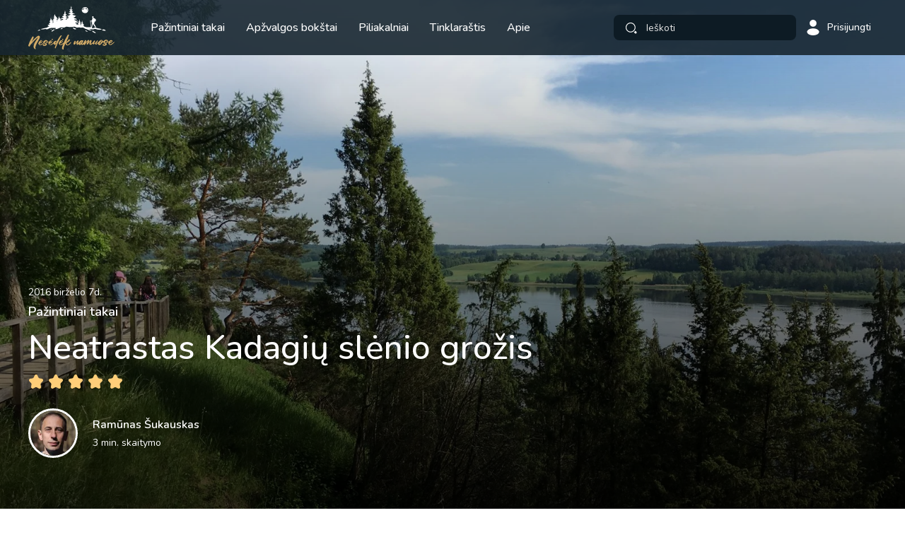

--- FILE ---
content_type: text/html; charset=UTF-8
request_url: https://nesedeknamuose.lt/neatrastas-kadagiu-slenio-grozis/
body_size: 18546
content:
<!DOCTYPE html>
<html lang="lt-LT">

<head>
  <meta charset="UTF-8">
  <meta http-equiv="X-UA-Compatible" content="IE=edge">
  <meta name="format-detection" content="telephone=no" />
  <meta name="viewport" content="width=device-width, initial-scale=1, maximum-scale=1, minimum-scale=1, user-scalable=no">

        <link rel="preload" href="https://nesedeknamuose.lt/wp-content/themes/nesedek/assets/css/fancybox.css" as="style" onload="this.onload=null;this.rel='stylesheet'" />
    <link rel='stylesheet' href='https://nesedeknamuose.lt/wp-content/themes/nesedek/assets/css/app.css?v=1.24' type='text/css' media='all' />

  <link rel="preload" href="https://fonts.googleapis.com/css2?family=Nunito:wght@400;500;600;700&display=swap" as="style" onload="this.onload=null;this.rel='stylesheet'" />
  <noscript>
    <link href="https://fonts.googleapis.com/css2?family=Nunito:wght@400;500;600&display=swap" rel="stylesheet" type="text/css" />
  </noscript>



<!-- Google Analytics -->
<script>
    function getSCookie(cname) {
      var name = cname + '=';
      var ca = document.cookie.split(';');
      for (var i = 0; i < ca.length; i++) {
        var c = ca[i];
        while (c.charAt(0) == ' ') {
          c = c.substring(1);
        }
        if (c.indexOf(name) == 0) {
          return c.substring(name.length, c.length);
        }
      }
      return '';
    }
var started = false;
function setJS() {
  if (!started) {

    
    // if (getSCookie("cookiesCat") == 1) {
    (function (i, s, o, g, r, a, m) {
      i['GoogleAnalyticsObject'] = r; i[r] = i[r] || function () {
        (i[r].q = i[r].q || []).push(arguments)
      }, i[r].l = 1 * new Date(); a = s.createElement(o),
        m = s.getElementsByTagName(o)[0]; a.async = 1; a.src = g; m.parentNode.insertBefore(a, m)
    })(window, document, 'script', 'https://www.google-analytics.com/analytics.js', 'ga');

    ga('create', 'UA-65757484-2', 'auto');
    ga('send', 'pageview');
    started = true;
  // }
  }
}
document.addEventListener('touchstart', setJS);
document.addEventListener('mousemove', setJS);
window.onscroll = function (e) {
  setJS();
}

</script>
    <script>    window.googletag = window.googletag || {cmd: []};
  </script>
<!-- End Google Analytics -->
  <meta name='robots' content='index, follow, max-image-preview:large, max-snippet:-1, max-video-preview:-1' />

	<!-- This site is optimized with the Yoast SEO plugin v23.0 - https://yoast.com/wordpress/plugins/seo/ -->
	<title>Neatrastas Kadagių slėnio grožis - Nesėdėk namuose</title>
	<meta name="description" content="Ne vieną kartą gražiausiu Lietuvoje išrinktas Arlaviškių pažintinis takas garsus dėl atsiveriančių Kauno marių vaizdų" />
	<link rel="canonical" href="https://nesedeknamuose.lt/neatrastas-kadagiu-slenio-grozis/" />
	<meta property="og:locale" content="lt_LT" />
	<meta property="og:type" content="article" />
	<meta property="og:title" content="Neatrastas Kadagių slėnio grožis - Nesėdėk namuose" />
	<meta property="og:description" content="Ne vieną kartą gražiausiu Lietuvoje išrinktas Arlaviškių pažintinis takas garsus dėl atsiveriančių Kauno marių vaizdų" />
	<meta property="og:url" content="https://nesedeknamuose.lt/neatrastas-kadagiu-slenio-grozis/" />
	<meta property="og:site_name" content="Nesėdėk namuose" />
	<meta property="article:publisher" content="https://www.facebook.com/nesedeknamuos" />
	<meta property="article:published_time" content="2016-06-07T18:22:00+00:00" />
	<meta property="article:modified_time" content="2023-01-02T15:05:54+00:00" />
	<meta property="og:image" content="https://nesedeknamuose.lt/wp-content/uploads/2022/12/IMG_1785.jpg" />
	<meta property="og:image:width" content="1620" />
	<meta property="og:image:height" content="1080" />
	<meta property="og:image:type" content="image/jpeg" />
	<meta name="author" content="Nesėdėk namuose" />
	<meta name="twitter:card" content="summary_large_image" />
	<meta name="twitter:label1" content="Written by" />
	<meta name="twitter:data1" content="Nesėdėk namuose" />
	<meta name="twitter:label2" content="Est. reading time" />
	<meta name="twitter:data2" content="5 minutės" />
	<script type="application/ld+json" class="yoast-schema-graph">{"@context":"https://schema.org","@graph":[{"@type":"Article","@id":"https://nesedeknamuose.lt/neatrastas-kadagiu-slenio-grozis/#article","isPartOf":{"@id":"https://nesedeknamuose.lt/neatrastas-kadagiu-slenio-grozis/"},"author":{"name":"Nesėdėk namuose","@id":"https://nesedeknamuose.lt/#/schema/person/fe2ea8845f09f22af292a149d846bde3"},"headline":"Neatrastas Kadagių slėnio grožis","datePublished":"2016-06-07T18:22:00+00:00","dateModified":"2023-01-02T15:05:54+00:00","mainEntityOfPage":{"@id":"https://nesedeknamuose.lt/neatrastas-kadagiu-slenio-grozis/"},"wordCount":735,"commentCount":0,"publisher":{"@id":"https://nesedeknamuose.lt/#organization"},"image":{"@id":"https://nesedeknamuose.lt/neatrastas-kadagiu-slenio-grozis/#primaryimage"},"thumbnailUrl":"https://nesedeknamuose.lt/wp-content/uploads/2022/12/IMG_1785.jpg","keywords":["Arlaviškių botaninio draustinio pažintinis takas","Kadagių slėnis","Ronakalnis"],"articleSection":["Pažintiniai takai"],"inLanguage":"lt-LT","potentialAction":[{"@type":"CommentAction","name":"Comment","target":["https://nesedeknamuose.lt/neatrastas-kadagiu-slenio-grozis/#respond"]}]},{"@type":"WebPage","@id":"https://nesedeknamuose.lt/neatrastas-kadagiu-slenio-grozis/","url":"https://nesedeknamuose.lt/neatrastas-kadagiu-slenio-grozis/","name":"Neatrastas Kadagių slėnio grožis - Nesėdėk namuose","isPartOf":{"@id":"https://nesedeknamuose.lt/#website"},"primaryImageOfPage":{"@id":"https://nesedeknamuose.lt/neatrastas-kadagiu-slenio-grozis/#primaryimage"},"image":{"@id":"https://nesedeknamuose.lt/neatrastas-kadagiu-slenio-grozis/#primaryimage"},"thumbnailUrl":"https://nesedeknamuose.lt/wp-content/uploads/2022/12/IMG_1785.jpg","datePublished":"2016-06-07T18:22:00+00:00","dateModified":"2023-01-02T15:05:54+00:00","description":"Ne vieną kartą gražiausiu Lietuvoje išrinktas Arlaviškių pažintinis takas garsus dėl atsiveriančių Kauno marių vaizdų","breadcrumb":{"@id":"https://nesedeknamuose.lt/neatrastas-kadagiu-slenio-grozis/#breadcrumb"},"inLanguage":"lt-LT","potentialAction":[{"@type":"ReadAction","target":["https://nesedeknamuose.lt/neatrastas-kadagiu-slenio-grozis/"]}]},{"@type":"ImageObject","inLanguage":"lt-LT","@id":"https://nesedeknamuose.lt/neatrastas-kadagiu-slenio-grozis/#primaryimage","url":"https://nesedeknamuose.lt/wp-content/uploads/2022/12/IMG_1785.jpg","contentUrl":"https://nesedeknamuose.lt/wp-content/uploads/2022/12/IMG_1785.jpg","width":1620,"height":1080,"caption":"Kadagių slėnis"},{"@type":"BreadcrumbList","@id":"https://nesedeknamuose.lt/neatrastas-kadagiu-slenio-grozis/#breadcrumb","itemListElement":[{"@type":"ListItem","position":1,"name":"Home","item":"https://nesedeknamuose.lt/"},{"@type":"ListItem","position":2,"name":"Visi įrašai","item":"https://nesedeknamuose.lt/visi-irasai/"},{"@type":"ListItem","position":3,"name":"Neatrastas Kadagių slėnio grožis"}]},{"@type":"WebSite","@id":"https://nesedeknamuose.lt/#website","url":"https://nesedeknamuose.lt/","name":"Nesėdėk namuose","description":"Patirk keliones po Lietuvą.","publisher":{"@id":"https://nesedeknamuose.lt/#organization"},"potentialAction":[{"@type":"SearchAction","target":{"@type":"EntryPoint","urlTemplate":"https://nesedeknamuose.lt/?s={search_term_string}"},"query-input":"required name=search_term_string"}],"inLanguage":"lt-LT"},{"@type":"Organization","@id":"https://nesedeknamuose.lt/#organization","name":"Nesėdėk namuose","alternateName":"Kelionių tinklaraštis","url":"https://nesedeknamuose.lt/","logo":{"@type":"ImageObject","inLanguage":"lt-LT","@id":"https://nesedeknamuose.lt/#/schema/logo/image/","url":"https://nesedeknamuose.lt/wp-content/uploads/2023/03/Nesedek_namuose_LOGO_1.jpg","contentUrl":"https://nesedeknamuose.lt/wp-content/uploads/2023/03/Nesedek_namuose_LOGO_1.jpg","width":696,"height":696,"caption":"Nesėdėk namuose"},"image":{"@id":"https://nesedeknamuose.lt/#/schema/logo/image/"},"sameAs":["https://www.facebook.com/nesedeknamuos"]},{"@type":"Person","@id":"https://nesedeknamuose.lt/#/schema/person/fe2ea8845f09f22af292a149d846bde3","name":"Nesėdėk namuose","sameAs":["https://nesedeknamuose.lt","admin2"]}]}</script>
	<!-- / Yoast SEO plugin. -->


<style id='wp-img-auto-sizes-contain-inline-css' type='text/css'>
img:is([sizes=auto i],[sizes^="auto," i]){contain-intrinsic-size:3000px 1500px}
/*# sourceURL=wp-img-auto-sizes-contain-inline-css */
</style>

<script type="text/javascript">
            window._nslDOMReady = function (callback) {
                if ( document.readyState === "complete" || document.readyState === "interactive" ) {
                    callback();
                } else {
                    document.addEventListener( "DOMContentLoaded", callback );
                }
            };
            </script><link rel='shortlink' href='https://nesedeknamuose.lt/?p=630' />
<link rel="icon" href="https://nesedeknamuose.lt/wp-content/uploads/2022/12/fav.png" sizes="32x32" />
<link rel="icon" href="https://nesedeknamuose.lt/wp-content/uploads/2022/12/fav.png" sizes="192x192" />
<link rel="apple-touch-icon" href="https://nesedeknamuose.lt/wp-content/uploads/2022/12/fav.png" />
<meta name="msapplication-TileImage" content="https://nesedeknamuose.lt/wp-content/uploads/2022/12/fav.png" />
	<!-- Digital Matter head part -->
	<script async src="https://core.dimatter.ai/pubs/nesedeknamuose-lt.min.js"></script>
	<script>
		window.dimatter = window.dimatter || [];
		// const pathSegments = window.location.pathname.split('/').filter(segment => segment !== "");
		if (window.innerWidth >= 992) {
			window.dimatter.push(['nn_pixel']);
			// if (pathSegments.length > 1) {
				window.dimatter.push(['nn_980x200_inarticle']);
				window.dimatter.push(['nn_300x600_inarticle_01']);
				window.dimatter.push(['nn_300x600_inarticle_02']);
				window.dimatter.push(['nn_300x250_inarticle_01']);
				window.dimatter.push(['nn_300x250_inarticle_02']);
				window.dimatter.push(['nn_300x250_inarticle_03']);
				window.dimatter.push(['nn_300x250_inarticle_04']);
			// } else {
				window.dimatter.push(['nn_980x200_homepage_01']);
				window.dimatter.push(['nn_980x200_homepage_02']);
				window.dimatter.push(['nn_980x200_homepage_03']);
			// }
		} else {
			window.dimatter.push(['nn_mobile_pixel']);
			// if (pathSegments.length > 1) {
				window.dimatter.push(['nn_mobile_300x250_article_01']);
				window.dimatter.push(['nn_mobile_300x250_article_02']);
				window.dimatter.push(['nn_mobile_300x250_article_03']);
			// } else {
				window.dimatter.push(['nn_mobile_300x250_homepage_01']);
				window.dimatter.push(['nn_mobile_300x250_homepage_02']);
				window.dimatter.push(['nn_mobile_300x250_homepage_03']);
			// }
		}
		window.dimatter.push(['_initialize']);
	</script>
<style id='wp-block-image-inline-css' type='text/css'>
.wp-block-image>a,.wp-block-image>figure>a{display:inline-block}.wp-block-image img{box-sizing:border-box;height:auto;max-width:100%;vertical-align:bottom}@media not (prefers-reduced-motion){.wp-block-image img.hide{visibility:hidden}.wp-block-image img.show{animation:show-content-image .4s}}.wp-block-image[style*=border-radius] img,.wp-block-image[style*=border-radius]>a{border-radius:inherit}.wp-block-image.has-custom-border img{box-sizing:border-box}.wp-block-image.aligncenter{text-align:center}.wp-block-image.alignfull>a,.wp-block-image.alignwide>a{width:100%}.wp-block-image.alignfull img,.wp-block-image.alignwide img{height:auto;width:100%}.wp-block-image .aligncenter,.wp-block-image .alignleft,.wp-block-image .alignright,.wp-block-image.aligncenter,.wp-block-image.alignleft,.wp-block-image.alignright{display:table}.wp-block-image .aligncenter>figcaption,.wp-block-image .alignleft>figcaption,.wp-block-image .alignright>figcaption,.wp-block-image.aligncenter>figcaption,.wp-block-image.alignleft>figcaption,.wp-block-image.alignright>figcaption{caption-side:bottom;display:table-caption}.wp-block-image .alignleft{float:left;margin:.5em 1em .5em 0}.wp-block-image .alignright{float:right;margin:.5em 0 .5em 1em}.wp-block-image .aligncenter{margin-left:auto;margin-right:auto}.wp-block-image :where(figcaption){margin-bottom:1em;margin-top:.5em}.wp-block-image.is-style-circle-mask img{border-radius:9999px}@supports ((-webkit-mask-image:none) or (mask-image:none)) or (-webkit-mask-image:none){.wp-block-image.is-style-circle-mask img{border-radius:0;-webkit-mask-image:url('data:image/svg+xml;utf8,<svg viewBox="0 0 100 100" xmlns="http://www.w3.org/2000/svg"><circle cx="50" cy="50" r="50"/></svg>');mask-image:url('data:image/svg+xml;utf8,<svg viewBox="0 0 100 100" xmlns="http://www.w3.org/2000/svg"><circle cx="50" cy="50" r="50"/></svg>');mask-mode:alpha;-webkit-mask-position:center;mask-position:center;-webkit-mask-repeat:no-repeat;mask-repeat:no-repeat;-webkit-mask-size:contain;mask-size:contain}}:root :where(.wp-block-image.is-style-rounded img,.wp-block-image .is-style-rounded img){border-radius:9999px}.wp-block-image figure{margin:0}.wp-lightbox-container{display:flex;flex-direction:column;position:relative}.wp-lightbox-container img{cursor:zoom-in}.wp-lightbox-container img:hover+button{opacity:1}.wp-lightbox-container button{align-items:center;backdrop-filter:blur(16px) saturate(180%);background-color:#5a5a5a40;border:none;border-radius:4px;cursor:zoom-in;display:flex;height:20px;justify-content:center;opacity:0;padding:0;position:absolute;right:16px;text-align:center;top:16px;width:20px;z-index:100}@media not (prefers-reduced-motion){.wp-lightbox-container button{transition:opacity .2s ease}}.wp-lightbox-container button:focus-visible{outline:3px auto #5a5a5a40;outline:3px auto -webkit-focus-ring-color;outline-offset:3px}.wp-lightbox-container button:hover{cursor:pointer;opacity:1}.wp-lightbox-container button:focus{opacity:1}.wp-lightbox-container button:focus,.wp-lightbox-container button:hover,.wp-lightbox-container button:not(:hover):not(:active):not(.has-background){background-color:#5a5a5a40;border:none}.wp-lightbox-overlay{box-sizing:border-box;cursor:zoom-out;height:100vh;left:0;overflow:hidden;position:fixed;top:0;visibility:hidden;width:100%;z-index:100000}.wp-lightbox-overlay .close-button{align-items:center;cursor:pointer;display:flex;justify-content:center;min-height:40px;min-width:40px;padding:0;position:absolute;right:calc(env(safe-area-inset-right) + 16px);top:calc(env(safe-area-inset-top) + 16px);z-index:5000000}.wp-lightbox-overlay .close-button:focus,.wp-lightbox-overlay .close-button:hover,.wp-lightbox-overlay .close-button:not(:hover):not(:active):not(.has-background){background:none;border:none}.wp-lightbox-overlay .lightbox-image-container{height:var(--wp--lightbox-container-height);left:50%;overflow:hidden;position:absolute;top:50%;transform:translate(-50%,-50%);transform-origin:top left;width:var(--wp--lightbox-container-width);z-index:9999999999}.wp-lightbox-overlay .wp-block-image{align-items:center;box-sizing:border-box;display:flex;height:100%;justify-content:center;margin:0;position:relative;transform-origin:0 0;width:100%;z-index:3000000}.wp-lightbox-overlay .wp-block-image img{height:var(--wp--lightbox-image-height);min-height:var(--wp--lightbox-image-height);min-width:var(--wp--lightbox-image-width);width:var(--wp--lightbox-image-width)}.wp-lightbox-overlay .wp-block-image figcaption{display:none}.wp-lightbox-overlay button{background:none;border:none}.wp-lightbox-overlay .scrim{background-color:#fff;height:100%;opacity:.9;position:absolute;width:100%;z-index:2000000}.wp-lightbox-overlay.active{visibility:visible}@media not (prefers-reduced-motion){.wp-lightbox-overlay.active{animation:turn-on-visibility .25s both}.wp-lightbox-overlay.active img{animation:turn-on-visibility .35s both}.wp-lightbox-overlay.show-closing-animation:not(.active){animation:turn-off-visibility .35s both}.wp-lightbox-overlay.show-closing-animation:not(.active) img{animation:turn-off-visibility .25s both}.wp-lightbox-overlay.zoom.active{animation:none;opacity:1;visibility:visible}.wp-lightbox-overlay.zoom.active .lightbox-image-container{animation:lightbox-zoom-in .4s}.wp-lightbox-overlay.zoom.active .lightbox-image-container img{animation:none}.wp-lightbox-overlay.zoom.active .scrim{animation:turn-on-visibility .4s forwards}.wp-lightbox-overlay.zoom.show-closing-animation:not(.active){animation:none}.wp-lightbox-overlay.zoom.show-closing-animation:not(.active) .lightbox-image-container{animation:lightbox-zoom-out .4s}.wp-lightbox-overlay.zoom.show-closing-animation:not(.active) .lightbox-image-container img{animation:none}.wp-lightbox-overlay.zoom.show-closing-animation:not(.active) .scrim{animation:turn-off-visibility .4s forwards}}@keyframes show-content-image{0%{visibility:hidden}99%{visibility:hidden}to{visibility:visible}}@keyframes turn-on-visibility{0%{opacity:0}to{opacity:1}}@keyframes turn-off-visibility{0%{opacity:1;visibility:visible}99%{opacity:0;visibility:visible}to{opacity:0;visibility:hidden}}@keyframes lightbox-zoom-in{0%{transform:translate(calc((-100vw + var(--wp--lightbox-scrollbar-width))/2 + var(--wp--lightbox-initial-left-position)),calc(-50vh + var(--wp--lightbox-initial-top-position))) scale(var(--wp--lightbox-scale))}to{transform:translate(-50%,-50%) scale(1)}}@keyframes lightbox-zoom-out{0%{transform:translate(-50%,-50%) scale(1);visibility:visible}99%{visibility:visible}to{transform:translate(calc((-100vw + var(--wp--lightbox-scrollbar-width))/2 + var(--wp--lightbox-initial-left-position)),calc(-50vh + var(--wp--lightbox-initial-top-position))) scale(var(--wp--lightbox-scale));visibility:hidden}}
/*# sourceURL=https://nesedeknamuose.lt/wp-includes/blocks/image/style.min.css */
</style>
<style id='wp-block-paragraph-inline-css' type='text/css'>
.is-small-text{font-size:.875em}.is-regular-text{font-size:1em}.is-large-text{font-size:2.25em}.is-larger-text{font-size:3em}.has-drop-cap:not(:focus):first-letter{float:left;font-size:8.4em;font-style:normal;font-weight:100;line-height:.68;margin:.05em .1em 0 0;text-transform:uppercase}body.rtl .has-drop-cap:not(:focus):first-letter{float:none;margin-left:.1em}p.has-drop-cap.has-background{overflow:hidden}:root :where(p.has-background){padding:1.25em 2.375em}:where(p.has-text-color:not(.has-link-color)) a{color:inherit}p.has-text-align-left[style*="writing-mode:vertical-lr"],p.has-text-align-right[style*="writing-mode:vertical-rl"]{rotate:180deg}
/*# sourceURL=https://nesedeknamuose.lt/wp-includes/blocks/paragraph/style.min.css */
</style>
<style id='global-styles-inline-css' type='text/css'>
:root{--wp--preset--aspect-ratio--square: 1;--wp--preset--aspect-ratio--4-3: 4/3;--wp--preset--aspect-ratio--3-4: 3/4;--wp--preset--aspect-ratio--3-2: 3/2;--wp--preset--aspect-ratio--2-3: 2/3;--wp--preset--aspect-ratio--16-9: 16/9;--wp--preset--aspect-ratio--9-16: 9/16;--wp--preset--color--black: #000000;--wp--preset--color--cyan-bluish-gray: #abb8c3;--wp--preset--color--white: #ffffff;--wp--preset--color--pale-pink: #f78da7;--wp--preset--color--vivid-red: #cf2e2e;--wp--preset--color--luminous-vivid-orange: #ff6900;--wp--preset--color--luminous-vivid-amber: #fcb900;--wp--preset--color--light-green-cyan: #7bdcb5;--wp--preset--color--vivid-green-cyan: #00d084;--wp--preset--color--pale-cyan-blue: #8ed1fc;--wp--preset--color--vivid-cyan-blue: #0693e3;--wp--preset--color--vivid-purple: #9b51e0;--wp--preset--gradient--vivid-cyan-blue-to-vivid-purple: linear-gradient(135deg,rgb(6,147,227) 0%,rgb(155,81,224) 100%);--wp--preset--gradient--light-green-cyan-to-vivid-green-cyan: linear-gradient(135deg,rgb(122,220,180) 0%,rgb(0,208,130) 100%);--wp--preset--gradient--luminous-vivid-amber-to-luminous-vivid-orange: linear-gradient(135deg,rgb(252,185,0) 0%,rgb(255,105,0) 100%);--wp--preset--gradient--luminous-vivid-orange-to-vivid-red: linear-gradient(135deg,rgb(255,105,0) 0%,rgb(207,46,46) 100%);--wp--preset--gradient--very-light-gray-to-cyan-bluish-gray: linear-gradient(135deg,rgb(238,238,238) 0%,rgb(169,184,195) 100%);--wp--preset--gradient--cool-to-warm-spectrum: linear-gradient(135deg,rgb(74,234,220) 0%,rgb(151,120,209) 20%,rgb(207,42,186) 40%,rgb(238,44,130) 60%,rgb(251,105,98) 80%,rgb(254,248,76) 100%);--wp--preset--gradient--blush-light-purple: linear-gradient(135deg,rgb(255,206,236) 0%,rgb(152,150,240) 100%);--wp--preset--gradient--blush-bordeaux: linear-gradient(135deg,rgb(254,205,165) 0%,rgb(254,45,45) 50%,rgb(107,0,62) 100%);--wp--preset--gradient--luminous-dusk: linear-gradient(135deg,rgb(255,203,112) 0%,rgb(199,81,192) 50%,rgb(65,88,208) 100%);--wp--preset--gradient--pale-ocean: linear-gradient(135deg,rgb(255,245,203) 0%,rgb(182,227,212) 50%,rgb(51,167,181) 100%);--wp--preset--gradient--electric-grass: linear-gradient(135deg,rgb(202,248,128) 0%,rgb(113,206,126) 100%);--wp--preset--gradient--midnight: linear-gradient(135deg,rgb(2,3,129) 0%,rgb(40,116,252) 100%);--wp--preset--font-size--small: 13px;--wp--preset--font-size--medium: 20px;--wp--preset--font-size--large: 36px;--wp--preset--font-size--x-large: 42px;--wp--preset--spacing--20: 0.44rem;--wp--preset--spacing--30: 0.67rem;--wp--preset--spacing--40: 1rem;--wp--preset--spacing--50: 1.5rem;--wp--preset--spacing--60: 2.25rem;--wp--preset--spacing--70: 3.38rem;--wp--preset--spacing--80: 5.06rem;--wp--preset--shadow--natural: 6px 6px 9px rgba(0, 0, 0, 0.2);--wp--preset--shadow--deep: 12px 12px 50px rgba(0, 0, 0, 0.4);--wp--preset--shadow--sharp: 6px 6px 0px rgba(0, 0, 0, 0.2);--wp--preset--shadow--outlined: 6px 6px 0px -3px rgb(255, 255, 255), 6px 6px rgb(0, 0, 0);--wp--preset--shadow--crisp: 6px 6px 0px rgb(0, 0, 0);}:where(.is-layout-flex){gap: 0.5em;}:where(.is-layout-grid){gap: 0.5em;}body .is-layout-flex{display: flex;}.is-layout-flex{flex-wrap: wrap;align-items: center;}.is-layout-flex > :is(*, div){margin: 0;}body .is-layout-grid{display: grid;}.is-layout-grid > :is(*, div){margin: 0;}:where(.wp-block-columns.is-layout-flex){gap: 2em;}:where(.wp-block-columns.is-layout-grid){gap: 2em;}:where(.wp-block-post-template.is-layout-flex){gap: 1.25em;}:where(.wp-block-post-template.is-layout-grid){gap: 1.25em;}.has-black-color{color: var(--wp--preset--color--black) !important;}.has-cyan-bluish-gray-color{color: var(--wp--preset--color--cyan-bluish-gray) !important;}.has-white-color{color: var(--wp--preset--color--white) !important;}.has-pale-pink-color{color: var(--wp--preset--color--pale-pink) !important;}.has-vivid-red-color{color: var(--wp--preset--color--vivid-red) !important;}.has-luminous-vivid-orange-color{color: var(--wp--preset--color--luminous-vivid-orange) !important;}.has-luminous-vivid-amber-color{color: var(--wp--preset--color--luminous-vivid-amber) !important;}.has-light-green-cyan-color{color: var(--wp--preset--color--light-green-cyan) !important;}.has-vivid-green-cyan-color{color: var(--wp--preset--color--vivid-green-cyan) !important;}.has-pale-cyan-blue-color{color: var(--wp--preset--color--pale-cyan-blue) !important;}.has-vivid-cyan-blue-color{color: var(--wp--preset--color--vivid-cyan-blue) !important;}.has-vivid-purple-color{color: var(--wp--preset--color--vivid-purple) !important;}.has-black-background-color{background-color: var(--wp--preset--color--black) !important;}.has-cyan-bluish-gray-background-color{background-color: var(--wp--preset--color--cyan-bluish-gray) !important;}.has-white-background-color{background-color: var(--wp--preset--color--white) !important;}.has-pale-pink-background-color{background-color: var(--wp--preset--color--pale-pink) !important;}.has-vivid-red-background-color{background-color: var(--wp--preset--color--vivid-red) !important;}.has-luminous-vivid-orange-background-color{background-color: var(--wp--preset--color--luminous-vivid-orange) !important;}.has-luminous-vivid-amber-background-color{background-color: var(--wp--preset--color--luminous-vivid-amber) !important;}.has-light-green-cyan-background-color{background-color: var(--wp--preset--color--light-green-cyan) !important;}.has-vivid-green-cyan-background-color{background-color: var(--wp--preset--color--vivid-green-cyan) !important;}.has-pale-cyan-blue-background-color{background-color: var(--wp--preset--color--pale-cyan-blue) !important;}.has-vivid-cyan-blue-background-color{background-color: var(--wp--preset--color--vivid-cyan-blue) !important;}.has-vivid-purple-background-color{background-color: var(--wp--preset--color--vivid-purple) !important;}.has-black-border-color{border-color: var(--wp--preset--color--black) !important;}.has-cyan-bluish-gray-border-color{border-color: var(--wp--preset--color--cyan-bluish-gray) !important;}.has-white-border-color{border-color: var(--wp--preset--color--white) !important;}.has-pale-pink-border-color{border-color: var(--wp--preset--color--pale-pink) !important;}.has-vivid-red-border-color{border-color: var(--wp--preset--color--vivid-red) !important;}.has-luminous-vivid-orange-border-color{border-color: var(--wp--preset--color--luminous-vivid-orange) !important;}.has-luminous-vivid-amber-border-color{border-color: var(--wp--preset--color--luminous-vivid-amber) !important;}.has-light-green-cyan-border-color{border-color: var(--wp--preset--color--light-green-cyan) !important;}.has-vivid-green-cyan-border-color{border-color: var(--wp--preset--color--vivid-green-cyan) !important;}.has-pale-cyan-blue-border-color{border-color: var(--wp--preset--color--pale-cyan-blue) !important;}.has-vivid-cyan-blue-border-color{border-color: var(--wp--preset--color--vivid-cyan-blue) !important;}.has-vivid-purple-border-color{border-color: var(--wp--preset--color--vivid-purple) !important;}.has-vivid-cyan-blue-to-vivid-purple-gradient-background{background: var(--wp--preset--gradient--vivid-cyan-blue-to-vivid-purple) !important;}.has-light-green-cyan-to-vivid-green-cyan-gradient-background{background: var(--wp--preset--gradient--light-green-cyan-to-vivid-green-cyan) !important;}.has-luminous-vivid-amber-to-luminous-vivid-orange-gradient-background{background: var(--wp--preset--gradient--luminous-vivid-amber-to-luminous-vivid-orange) !important;}.has-luminous-vivid-orange-to-vivid-red-gradient-background{background: var(--wp--preset--gradient--luminous-vivid-orange-to-vivid-red) !important;}.has-very-light-gray-to-cyan-bluish-gray-gradient-background{background: var(--wp--preset--gradient--very-light-gray-to-cyan-bluish-gray) !important;}.has-cool-to-warm-spectrum-gradient-background{background: var(--wp--preset--gradient--cool-to-warm-spectrum) !important;}.has-blush-light-purple-gradient-background{background: var(--wp--preset--gradient--blush-light-purple) !important;}.has-blush-bordeaux-gradient-background{background: var(--wp--preset--gradient--blush-bordeaux) !important;}.has-luminous-dusk-gradient-background{background: var(--wp--preset--gradient--luminous-dusk) !important;}.has-pale-ocean-gradient-background{background: var(--wp--preset--gradient--pale-ocean) !important;}.has-electric-grass-gradient-background{background: var(--wp--preset--gradient--electric-grass) !important;}.has-midnight-gradient-background{background: var(--wp--preset--gradient--midnight) !important;}.has-small-font-size{font-size: var(--wp--preset--font-size--small) !important;}.has-medium-font-size{font-size: var(--wp--preset--font-size--medium) !important;}.has-large-font-size{font-size: var(--wp--preset--font-size--large) !important;}.has-x-large-font-size{font-size: var(--wp--preset--font-size--x-large) !important;}
/*# sourceURL=global-styles-inline-css */
</style>
</head>

<body class="">


  <header class="header">
    <div class="container">
      <a href="https://nesedeknamuose.lt/" class="logo">
        <svg>
          <use xlink:href="/icons.svg#logo" />
        </svg>
      </a>
      <nav class="main-nav">
        <div class="nav-wrap">

          <ul>
            <li class=""><a  title="Pažintiniai takai" href="https://nesedeknamuose.lt/pazintiniai-takai/" >Pažintiniai takai</a></li><li class=""><a  title="Apžvalgos bokštai" href="https://nesedeknamuose.lt/apzvalgos-bokstai/" >Apžvalgos bokštai</a></li><li class=""><a  title="Piliakalniai" href="https://nesedeknamuose.lt/tipas/piliakalniai/" >Piliakalniai</a></li><li class="with-sub "><a  title="Tinklaraštis" href="https://nesedeknamuose.lt/visi-irasai/" >Tinklaraštis</a><ul><li class="current "><a  title="Pažintiniai takai" href="https://nesedeknamuose.lt/tinklaraštis/pazintiniai-takai/" >Pažintiniai takai</a></li><li class=""><a  title="Miestai ir miesteliai" href="https://nesedeknamuose.lt/tinklaraštis/miestai-ir-miesteliai/" >Miestai ir miesteliai</a></li><li class=""><a  title="Keliauk po Lietuvą be automobilio" href="https://nesedeknamuose.lt/tinklaraštis/keliauk-po-lietuva-be-automobilio/" >Keliauk po Lietuvą be automobilio</a></li><li class=""><a  title="Už Lietuvos" href="https://nesedeknamuose.lt/tinklaraštis/uz-lietuvos/" >Už Lietuvos</a></li></ul></li><li class=""><a  title="Apie" href="https://nesedeknamuose.lt/apie-mane/" >Apie</a></li>          </ul>
          <ul class="social m-only">
                      <li><a target="_blank" href="https://www.facebook.com/nesedeknamuos"><svg width="25">
                  <use xlink:href="/icons.svg#fb" />
                </svg></a></li>
                                  <li><a target="_blank" href="https://www.instagram.com/nesedeknamuose/"><svg width="22">
                  <use xlink:href="/icons.svg#ig" />
                </svg></a></li>
                      </ul>
          <div class="m-only full-b">
            <img src="https://nesedeknamuose.lt/wp-content/themes/nesedek/assets/images/bg-menu.svg" alt>
          </div>
        </div>
      </nav>
      <div class="right">
        <div class="search-trigger">
          <svg>
            <use xlink:href="/icons.svg#search" />
          </svg>
        </div>
        <div class="search-holder">
          <form action="https://nesedeknamuose.lt/" class="search-form">
            <button type="submit">
              <svg>
                <use xlink:href="/icons.svg#search" />
              </svg></button>
            <input name="s" class="form-control" type="text" placeholder="Ieškoti">
            <div class="remove">
              <svg>
                <use xlink:href="/icons.svg#close" />
              </svg>
            </div>
          </form>
        </div>
        
          <a href="https://nesedeknamuose.lt/paskyra/" class="user-trigger">
            <svg>
              <use xlink:href="/icons.svg#user" />
            </svg>
            Prisijungti          </a>
                <div class="menu-trigger">
          <svg class="bars">
            <use xlink:href="/icons.svg#menu" />
          </svg>
          <svg class="close">
            <use xlink:href="/icons.svg#close" />
          </svg>
        </div>
      </div>
    </div>
  </header>

  <div class="body">
    	  <div id='nn_pixel'></div>
	  <div id='nn_mobile_pixel'></div>
                        <div class="section section-post-hero">
                <div class="bg-holder">
                    <picture><source media='(min-width: 768px)' srcset='https://nesedeknamuose.lt/wp-content/uploads/2022/12/IMG_1785.jpg' /><source media='(max-width: 767px)' srcset='https://nesedeknamuose.lt/wp-content/uploads/2022/12/IMG_1785-540x960.jpg' /><img  class="bg" src='https://nesedeknamuose.lt/wp-content/uploads/2022/12/IMG_1785.jpg' srcset="https://nesedeknamuose.lt/wp-content/uploads/2022/12/IMG_1785.jpg 2x" loading='lazy' alt='Kadagių slėnis'></picture>                </div>
                <div class="container">
                    <div class="date">
                        2016 birželio 7d.                    </div>
                    <div class="cat">
                        <a href="https://nesedeknamuose.lt/tinklaraštis/pazintiniai-takai/">Pažintiniai takai</a>                    </div>
                    <h1 class="h3">Neatrastas Kadagių slėnio grožis</h1>
                    
                        <a href="#reviews" class="rate">
                            <div class="stars">
                                <svg><use xlink:href="/icons.svg#star" /></svg><svg><use xlink:href="/icons.svg#star" /></svg><svg><use xlink:href="/icons.svg#star" /></svg><svg><use xlink:href="/icons.svg#star" /></svg><svg><use xlink:href="/icons.svg#star" /></svg>                            </div>
                        </a>
                        <div class="extra-meta-info">
                                <div class="avatar">
                                    <img width="160" height="110" src="https://nesedeknamuose.lt/wp-content/uploads/2024/02/11-160x110.jpg" class="attachment-thumbnail size-thumbnail" alt="" decoding="async" />                                </div>
                                <div class="text">
                                    <div class="name">
                                        Ramūnas Šukauskas                                    </div>
                                    <div class="read">
                                        3 min. skaitymo                                    </div>
                                </div>
                            </div>
                                    </div>
            </div>
        
        <div class="banner-insert m-only">
			<div id='nn_mobile_300x250_article_01'></div>
            <!-- /nesedeknamuose_lt_300x250_mobile_article_1 -->
<!--             <div id='nesedeknamuose_lt_300x250_mobile_article_1'>
                <script>
                    googletag.cmd.push(function() {
                        googletag.display('nesedeknamuose_lt_300x250_mobile_article_1');
                    });
                </script>
            </div> -->
        </div>
        <div class="section section-post">
            <div class="container">
                                    <div class="row">
                        <div class="col-md-9 col-lg-8">
                            <div class="entry max-entry">
                                
<p>Yra tokių vietovių, kurios dėl atokumo ar buvimo toliau nuo pagrindinių kelių lieka nepažintos. Jei Vilniaus regione nepažintu kraštu galima vadinti Šalčininkų apylinkes, tai prie Kauno tokios vietos yra kairiajame Kauno marių krante. Gal kada pro ten ir važiavau, bet laiko bent kiek susipažinti su tomis vietomis ir po jas pasižvalgyti neradau. Kaip taisyklė tokios neatrastos vietos labiausiai ir traukia. Taigi, pradedam pažintį su Kauno marių regioniniu parku, kurio vienas labiausiai išgirtų, išreklamuotų, lankytojų įvertintų ir net vestuvininkų pamėgtų lankytinų objektų yra Kadagių slėnis.</p>


<div class="wp-block-image is-style-default">
<figure class="aligncenter"><img decoding="async" laoding=lazy  src="https://nesedeknamuose.lt/wp-content/uploads/2022/12/IMG_1792-1024x768.jpg" alt="Kadagių slėnis" class="wp-image-3401"/></figure>
</div>


<p>Ten, kur prieš įtekėdamas į Kauno marias Nemunas daro vingį, kairiajame jo krante prie Arlaviškių gyvenvietės yra kadagiais apaugęs šlaitas. Nuo pat šlaito viršaus iki vandens veši kadagynai, kurie čia savaime auga jau gerą šimtmetį. Kadagynas buvo dar didesnis, bet įrengus Kauno hidroelektrinę ir užtvenkus Nemuną dalis kadagyno buvo apsemtas. Taip laikui bėgant susiformavo visas kadagių slėnis, kuris dėl šios teritorijos gamtinės įvairovės yra saugomas Arlaviškių botaninio draustinio. Kadaise aplinkinėse šlaitų pievose buvo ganyklos ir augo pavieniai kadagiai, bet silpnėjant šiai ūkinei veiklai kadagiai sužėlė visu savo grožiu paversdami šią vietą tikru Alpes primenančiu kampeliu. O klesti ir gražėja šis gamtos kampelis ne be žmogaus pagalbos. Kadagynai paprastai auga nederlingose žemėse, todėl čia, kur žemė pakankamai derlinga, pasodinti ir savaime augantys medžiai ir krūmai kadagius greitai užgožia, todėl tenka nuolat juos kirsti.</p>


<div class="wp-block-image is-style-default">
<figure class="aligncenter"><img decoding="async" laoding=lazy  src="https://nesedeknamuose.lt/wp-content/uploads/2022/12/IMG_1791-1024x682.jpg" alt="Kadagių slėnis" class="wp-image-3403"/></figure>
</div>


<p>Kadagių slėnio viršuje ant skardžio krašto vingiuoja medinis takelis su turėklais &#8211; tai <a href="https://nesedeknamuose.lt/pazintiniai-takai/arlaviskiu-pazintinis-takas/">Arlaviškių botaninio draustinio pažintinis takas</a>. Įrengtas 2010 metais jis sulaukė didelio susidomėjimo, o prieš tris metus EDEN (European Desintations of Excellence – Patraukliausios Europos vietovės) projekto komisija jį pripažino kaip vieną iš labiausiai turizmui pritaikytų vietovių. Ir ne tik turizmui, nes gražūs gamtos vaizdai čia pritraukia atminčiai įsiamžinti norinčius jaunavedžius.</p>


<div class="wp-block-image is-style-default">
<figure class="aligncenter"><img decoding="async" laoding=lazy  src="https://nesedeknamuose.lt/wp-content/uploads/2022/12/IMG_7552-1024x683.jpg" alt="Kadagių slėnis" class="wp-image-3406"/></figure>
</div>


<p>Pažintinis takas nuo Kauno nutolęs apie 25 km, o rasti jį galima važiuojant pro Vaišvydavą iki Viršužiglio ir ten pasukus link Arlaviškių svarbu nepravažiuoti nedidelio posūkio į dešinę, prie kurio stovi nelabai pastebima (pastebima, kai žinai) nuoroda. Siauras keliukas baigiasi automobilių stovėjimo aikštelėje, kur vietos visiems norintiems ne visada užtenka.</p>



<p>Pati įspūdingiausia &#8211; pirmoji tako dalis, kuri veda lentelėmis iškaltu taku su turėklais. Įrengtos apžvalgos aikštelės su suoliukais, stovi informaciniai stendai, yra ir pavėsinių. Ši tako dalis draugiška tiek žmonėms su negalia, tiek mamoms su vežimėliais, o vienintelis trikdis gali būti tik blogas oras ar lankytojų gausa.</p>


<div class="wp-block-image is-style-default">
<figure class="aligncenter"><img decoding="async" laoding=lazy  src="https://nesedeknamuose.lt/wp-content/uploads/2022/12/IMG_1806-1024x683.jpg" alt="Kadagių slėnis" class="wp-image-3407"/></figure>
</div>


<p>Vos už kelių dešimčių metrų nuo pažintinio tako pradžios atsiveria nuostabi panorama į Nemuną slėnį.&nbsp;Kadagiais apaugęs šlaitas, kurio pačiomis viršūnėmis veda šis takas, apačioje tekanti upė bei toli horizonte su dangumi susiliejantys miškai ir laukai sukuria nepakartojamą vaizdą, kuris mums, lygumų gyventojams, atrodo ne tik įspūdingas, bet ir kiek egzotiškas.</p>


<div class="wp-block-image is-style-default">
<figure class="aligncenter"><img decoding="async" laoding=lazy  src="https://nesedeknamuose.lt/wp-content/uploads/2022/12/IMG_7575-1024x683.jpg" alt="Kadagių slėnis" class="wp-image-3410"/></figure>
</div>


<p>Einant tarsi medžių lajų taku, kai kadagių ar kitų medžių viršūnės lieka po kojomis. Ką tik matytą gamtos paveikslą keičia dar gražesnis, informaciniai stendai lieka antrame plane. Arlaviškių pažintinis takas ne žinioms pagilinti, šis takas akims paganyti. Čia tikrai negėda atsivežti net ir užsienio svečius, kuriems, tikėta, ši vieta paliktų didesnį įspūdį nei pasivaikščiojimas po Laisvės alėją.</p>


<div class="wp-block-image is-style-default">
<figure class="aligncenter"><img decoding="async" laoding=lazy  src="https://nesedeknamuose.lt/wp-content/uploads/2022/12/IMG_7587-1024x683.jpg" alt="Kadagių slėnis" class="wp-image-3412"/></figure>
</div>


<p>Virš šaltiniuotų šlaitų, šlaituose &#8222;kabančių&#8221; pelkių ir stačių atodangų vedantis takas siekia Ronakalnį, legendomis apipintą kalvą, kurios šlaituose po lietaus prasidedančias nuošliaužas sugretina su čia nukankinto jaunuolio žaizdomis. Moksliškai, tai geologinis darinys, savo forma primenantis amfiteatro pavidalo įdubą žemėje.<ins class="adsbygoogle" style="text-align: center" data-ad-layout="in-article" data-ad-format="fluid" data-ad-client="ca-pub-6420583150821846" data-ad-slot="2770643009"></ins></p>



<p>Po puskilometrio pasibaigęs medinis takas stačiais laiptais leidžiasi žemyn, kur šalia į Nemuną įtekančio upelio galima prieiti prie vandens. Galima rinktis &#8211; tuo pačiu taku besigrožint vaizdais grįžti atgal, ar tęsti kelionę natūraliu miško takeliu. Jis pakilęs iš daubos ir vingiuodamas mišku vėl įsikerta į medinį taką. Nuėjome 1,7km, nors oficialiai rašoma, kad bendras Arlaviškių botaninio draustinio pažintinio tako ilgis &#8211; 1,3km. Unikalus jis ne tuo, kokio ilgio yra, o tuo, kokius vaizdus ir įspūdžius padovanoja.<br></p>
                            </div>

                            <div class="max-entry">


                                <div class="section section-feedback" id="reviews">

                                    <div class="text">
                                        <div class="sucess-message hide">
                                            <div class="h6">
                                                Tavo įvertinimas priimtas! Autorius tau sako Ačiū!                                                 <svg xmlns="http://www.w3.org/2000/svg" width="25" height="24" fill="none">
                                                    <path stroke="#B61616" stroke-linecap="round" stroke-linejoin="round" fill="none" stroke-width="1.5" d="m4.535 11.61 5.134 6.9c1.477 1.986 4.286 1.986 5.764 0l5.134-6.9c1.312-1.763 1.312-4.268 0-6.03-1.92-2.582-6.36-1.815-8.016.969-1.657-2.784-6.096-3.55-8.016-.97-1.312 1.763-1.312 4.268 0 6.032Z" />
                                                </svg>
                                            </div>
                                        </div>
                                        <form action="https://nesedeknamuose.lt/wp-admin/admin-ajax.php" class="form" id="postrate-form" method="post">
                                            <input type="hidden" name="post_id" value="630">
                                            <input type="hidden" name="action" value="leave_rate">

                                            <div class="h6">
                                                Perskaitei? Įvertink kaip patiko!                                            </div>
                                            <div class="review-modal-box">

                                                <div class="rates">

                                                    <div class="rate-item">
                                                        <input type="hidden" name="post_rate">
                                                        <div class="stars">
                                                            <div class="st-item">
                                                                <svg class="active">
                                                                    <use xlink:href="/icons.svg#star" />
                                                                </svg>
                                                                <svg class="not-active">
                                                                    <use xlink:href="/icons.svg#star-b" />
                                                                </svg>
                                                            </div>
                                                            <div class="st-item">
                                                                <svg class="active">
                                                                    <use xlink:href="/icons.svg#star" />
                                                                </svg>
                                                                <svg class="not-active">
                                                                    <use xlink:href="/icons.svg#star-b" />
                                                                </svg>
                                                            </div>
                                                            <div class="st-item">
                                                                <svg class="active">
                                                                    <use xlink:href="/icons.svg#star" />
                                                                </svg>
                                                                <svg class="not-active">
                                                                    <use xlink:href="/icons.svg#star-b" />
                                                                </svg>
                                                            </div>
                                                            <div class="st-item">
                                                                <svg class="active">
                                                                    <use xlink:href="/icons.svg#star" />
                                                                </svg>
                                                                <svg class="not-active">
                                                                    <use xlink:href="/icons.svg#star-b" />
                                                                </svg>
                                                            </div>
                                                            <div class="st-item">
                                                                <svg class="active">
                                                                    <use xlink:href="/icons.svg#star" />
                                                                </svg>
                                                                <svg class="not-active">
                                                                    <use xlink:href="/icons.svg#star-b" />
                                                                </svg>
                                                            </div>
                                                        </div>
                                                    </div>
                                                </div>

                                                <div class="error-message rates-error-message">
                                                    Vertinimas privalomas                                                </div>
                                            </div>
                                            <p>Įvertink tinklaraščio įrašą. Padėk autoriams kurti gerą turinį, o skaitytojams – atsirinkti, kas įdomu ir vertinga </p>
                                            <button type="submit" class="btn btn-primary">
                                                Įvertink turinį</button>
                                        </form>
                                    </div>
                                </div>
                            </div>
                            <script>
                                if (localStorage.getItem('rate' + 630)) {
                                    document.getElementById('postrate-form').style.display = 'none';
                                    document.querySelector('#reviews .sucess-message').classList.remove('hide');
                                };
                            </script>


                        </div>
                        <div class="col-md-3 col-lg-3 offset-lg-1">
                            <div class="side-banners">
                                                            </div>
                        </div>
                    </div>
                    <div class="image-b">
                        <img loading="lazy" src="https://nesedeknamuose.lt/wp-content/themes/nesedek/assets/images/footer.svg" alt>
                    </div>
                            </div>
        </div>

        <div class="banner-insert m-only">
			<div id='nn_mobile_300x250_article_03'></div>
            <!-- /nesedeknamuose_lt_300x250_mobile_article_3 -->
<!--             <div id='nesedeknamuose_lt_300x250_mobile_article_3'>
                <script>
                    googletag.cmd.push(function() {
                        googletag.display('nesedeknamuose_lt_300x250_mobile_article_3');
                    });
                </script>
            </div> -->
        </div>

        <div class="section section-related-posts section-best-posts">
            <div class="container">
                <div class="head">

                    <div class="h3">
                        Naujausi įrašai                    </div>
                    <a href="https://nesedeknamuose.lt/visi-irasai/" class="btn-more">Rodyti visus<svg>
                            <use xlink:href="/icons.svg#next" />
                        </svg></a>
                </div>
                <div class="swiper cards-swiper">
                    <div class="swiper-wrapper">
                        <div class="swiper-slide"><div class="post-item">
	<div class="img-h">
		<picture><source media='(min-width: 768px)' srcset='https://nesedeknamuose.lt/wp-content/uploads/2025/10/Sakarvos-ziedas-4-380x283.jpg' /><source media='(max-width: 767px)' srcset='https://nesedeknamuose.lt/wp-content/uploads/2025/10/Sakarvos-ziedas-4-364x259.jpg' /><img  class="bg" src='https://nesedeknamuose.lt/wp-content/uploads/2025/10/Sakarvos-ziedas-4-380x283.jpg' srcset="https://nesedeknamuose.lt/wp-content/uploads/2025/10/Sakarvos-ziedas-4-760x566.jpg 2x" loading='lazy' alt='Pėsčiųjų maršrutas "Šakarvos žiedas"'></picture>	</div>

	
		<a href="#reviews" class="rate">
			<div class="stars">
				<svg><use xlink:href="/icons.svg#star" /></svg><svg><use xlink:href="/icons.svg#star" /></svg><svg><use xlink:href="/icons.svg#star" /></svg><svg><use xlink:href="/icons.svg#star" /></svg><svg><use xlink:href="/icons.svg#star" /></svg>			</div>
		</a>
		<div class="date">
		2025 spalio 12d.	</div>
	<div class="cat">
		Pažintiniai takai	</div>
	<div class="h6">
		<a href="https://nesedeknamuose.lt/is-paluses-i-paluse-pro-sakarva/">Iš Palūšės į Palūšę pro Šakarvą</a>
	</div>
	<p>Palūšė vadinama Aukštaitijos nacionalinio parko sostine, šią vietovę mėgsta vandens turizmo mėgėjai, bet šiai gyvenvietei to negana. Šiemet Palūšė pateikė savo kandidatūrą Ekonomikos ir inovacijų ministerijai dėl dalyvavimo prestižiniame Pasaulio turizmo organizacijos rengiamame konkurse „Geriausi turizmo kaimai“. Kas žino, gal Palūšė ims ir paklius tarp geriausių turizmo kaimų pasaulyje? Prieš kurį laiką Palūšė savo vardą [&hellip;] </p>


	<div class="extra-meta-info">
				<div class="avatar">
					<img width="160" height="110" src="https://nesedeknamuose.lt/wp-content/uploads/2024/02/11-160x110.jpg" class="attachment-thumbnail size-thumbnail" alt="" decoding="async" loading="lazy" />				</div>
				<div class="text">
					<div class="name">
						Ramūnas Šukauskas					</div>
					<div class="read">
					5 min. skaitymo					</div>
				</div>
			</div>
	</div></div><div class="swiper-slide"><div class="post-item">
	<div class="img-h">
		<picture><source media='(min-width: 768px)' srcset='https://nesedeknamuose.lt/wp-content/uploads/2025/09/Misko-katedros-takais-20-380x283.jpg' /><source media='(max-width: 767px)' srcset='https://nesedeknamuose.lt/wp-content/uploads/2025/09/Misko-katedros-takais-20-364x259.jpg' /><img  class="bg" src='https://nesedeknamuose.lt/wp-content/uploads/2025/09/Misko-katedros-takais-20-380x283.jpg' srcset="https://nesedeknamuose.lt/wp-content/uploads/2025/09/Misko-katedros-takais-20-760x566.jpg 2x" loading='lazy' alt='Pėsčiųjų maršrutas Miško katedros takais'></picture>	</div>

	
		<a href="#reviews" class="rate">
			<div class="stars">
				<svg><use xlink:href="/icons.svg#star" /></svg><svg><use xlink:href="/icons.svg#star" /></svg><svg><use xlink:href="/icons.svg#star" /></svg><svg><use xlink:href="/icons.svg#star" /></svg><svg><use xlink:href="/icons.svg#star" /></svg>			</div>
		</a>
		<div class="date">
		2025 rugsėjo 28d.	</div>
	<div class="cat">
		Pažintiniai takai	</div>
	<div class="h6">
		<a href="https://nesedeknamuose.lt/2-valandos-juodkrantes-misko-oro-be-recepto/">2 valandos Juodkrantės miško oro be recepto</a>
	</div>
	<p>Veikiausiai iš pagarbos sengirei Juodkrantę puslankiu juosiantis pėsčiųjų maršrutas pavadintas &#8222;Miško katedros&#8221; takais. Būtent čia, šalia Juodkrantės, yra vienintelė vieta Kuršių Nerijoje, kur auga senos didelės pušys. Tai nėra savaime užaugęs miškas, medžiai čia sodinti prieš daugiau nei 150-200 metų, tačiau Kuršių Nerijos masteliais tai jau garbus medžių amžius. Jis apsaugojo Juodkrantę už užpustymo, kai [&hellip;] </p>


	<div class="extra-meta-info">
				<div class="avatar">
					<img width="160" height="110" src="https://nesedeknamuose.lt/wp-content/uploads/2024/02/11-160x110.jpg" class="attachment-thumbnail size-thumbnail" alt="" decoding="async" loading="lazy" />				</div>
				<div class="text">
					<div class="name">
						Ramūnas Šukauskas					</div>
					<div class="read">
					5 min. skaitymo					</div>
				</div>
			</div>
	</div></div><div class="swiper-slide"><div class="post-item">
	<div class="img-h">
		<picture><source media='(min-width: 768px)' srcset='https://nesedeknamuose.lt/wp-content/uploads/2025/09/Levens-krastovaizdzio-draustinio-pesciuju-marsrutas-19-380x283.jpg' /><source media='(max-width: 767px)' srcset='https://nesedeknamuose.lt/wp-content/uploads/2025/09/Levens-krastovaizdzio-draustinio-pesciuju-marsrutas-19-364x259.jpg' /><img  class="bg" src='https://nesedeknamuose.lt/wp-content/uploads/2025/09/Levens-krastovaizdzio-draustinio-pesciuju-marsrutas-19-380x283.jpg' srcset="https://nesedeknamuose.lt/wp-content/uploads/2025/09/Levens-krastovaizdzio-draustinio-pesciuju-marsrutas-19-760x566.jpg 2x" loading='lazy' alt=''></picture>	</div>

	
		<a href="#reviews" class="rate">
			<div class="stars">
				<svg><use xlink:href="/icons.svg#star" /></svg><svg><use xlink:href="/icons.svg#star" /></svg><svg><use xlink:href="/icons.svg#star" /></svg><svg><use xlink:href="/icons.svg#star" /></svg><svg><use xlink:href="/icons.svg#star-b" /></svg>			</div>
		</a>
		<div class="date">
		2025 rugsėjo 15d.	</div>
	<div class="cat">
		Pažintiniai takai	</div>
	<div class="h6">
		<a href="https://nesedeknamuose.lt/neiveikiamas-marsrutas-levens-slenyje/">(Ne)įveikiamas maršrutas Lėvens slėnyje</a>
	</div>
	<p>Po lietingos vasaros šilta rugsėjo pradžia atrodo tarsi dovana. Gamtos kompensacija už vasaros atostogas, praleistas su rūbais nuo lietaus. Tiesą sakant, nebuvo ta vasara jau tokia bloga, bet šiltas ruduo džiugina dar labiau. Aklai pasitikėti rudeniu irgi nereikia &#8211; pakeliui į Kupiškį užeina lietus. Lyja ir Palėvenėje, bet čia susiduriu su kita problema &#8211; Palėvenėlė [&hellip;] </p>


	<div class="extra-meta-info">
				<div class="avatar">
					<img width="160" height="110" src="https://nesedeknamuose.lt/wp-content/uploads/2024/02/11-160x110.jpg" class="attachment-thumbnail size-thumbnail" alt="" decoding="async" loading="lazy" />				</div>
				<div class="text">
					<div class="name">
						Ramūnas Šukauskas					</div>
					<div class="read">
					6 min. skaitymo					</div>
				</div>
			</div>
	</div></div><div class="swiper-slide"><div class="post-item">
	<div class="img-h">
		<picture><source media='(min-width: 768px)' srcset='https://nesedeknamuose.lt/wp-content/uploads/2025/08/Macernio-gimtines-takas-12-380x283.jpg' /><source media='(max-width: 767px)' srcset='https://nesedeknamuose.lt/wp-content/uploads/2025/08/Macernio-gimtines-takas-12-364x259.jpg' /><img  class="bg" src='https://nesedeknamuose.lt/wp-content/uploads/2025/08/Macernio-gimtines-takas-12-380x283.jpg' srcset="https://nesedeknamuose.lt/wp-content/uploads/2025/08/Macernio-gimtines-takas-12-760x566.jpg 2x" loading='lazy' alt='Poeto V. Mačernio gimtinės takas'></picture>	</div>

	
		<a href="#reviews" class="rate">
			<div class="stars">
				<svg><use xlink:href="/icons.svg#star" /></svg><svg><use xlink:href="/icons.svg#star" /></svg><svg><use xlink:href="/icons.svg#star" /></svg><svg><use xlink:href="/icons.svg#star" /></svg><svg><use xlink:href="/icons.svg#star" /></svg>			</div>
		</a>
		<div class="date">
		2025 rugsėjo 1d.	</div>
	<div class="cat">
		Pažintiniai takai	</div>
	<div class="h6">
		<a href="https://nesedeknamuose.lt/7-vizijos-v-macernio-gimtines-take/">7 vizijos V. Mačernio gimtinės take</a>
	</div>
	<p>Kaip atsidūriau prie poeto V Mačernio kapo? Labai paprastai, ėjau maždaug pusės kilometro ilgio taku, jo pabaigoje ir yra poeto kapas. V. Mačernis palaidotas visai šalia vienkiemio, kuriame prabėgo jo vaikystė ir jaunystė, kur sukūrė daugumą savo eilėraščių. Tai Šarnelės kaimas, nutolęs kelis kilometrus nuo Žemaičių Kalvarijos. Iš pirmo karto šios vietos neradau, tik šiek [&hellip;] </p>


	<div class="extra-meta-info">
				<div class="avatar">
					<img width="160" height="110" src="https://nesedeknamuose.lt/wp-content/uploads/2024/02/11-160x110.jpg" class="attachment-thumbnail size-thumbnail" alt="" decoding="async" loading="lazy" />				</div>
				<div class="text">
					<div class="name">
						Ramūnas Šukauskas					</div>
					<div class="read">
					3 min. skaitymo					</div>
				</div>
			</div>
	</div></div><div class="swiper-slide"><div class="post-item">
	<div class="img-h">
		<picture><source media='(min-width: 768px)' srcset='https://nesedeknamuose.lt/wp-content/uploads/2024/08/Kalnu-takai-61-380x283.jpg' /><source media='(max-width: 767px)' srcset='https://nesedeknamuose.lt/wp-content/uploads/2024/08/Kalnu-takai-61-364x259.jpg' /><img  class="bg" src='https://nesedeknamuose.lt/wp-content/uploads/2024/08/Kalnu-takai-61-380x283.jpg' srcset="https://nesedeknamuose.lt/wp-content/uploads/2024/08/Kalnu-takai-61-760x566.jpg 2x" loading='lazy' alt='Kalnų takai'></picture>	</div>

	
		<a href="#reviews" class="rate">
			<div class="stars">
				<svg><use xlink:href="/icons.svg#star" /></svg><svg><use xlink:href="/icons.svg#star" /></svg><svg><use xlink:href="/icons.svg#star" /></svg><svg><use xlink:href="/icons.svg#star" /></svg><svg><use xlink:href="/icons.svg#star" /></svg>			</div>
		</a>
		<div class="date">
		2025 rugpjūčio 24d.	</div>
	<div class="cat">
		Pažintiniai takai	</div>
	<div class="h6">
		<a href="https://nesedeknamuose.lt/kalnai-yra-kalnai-net-jei-jie-lietuvoje/">Kalnai yra kalnai, net jei jie &#8211; Lietuvoje</a>
	</div>
	<p>Kartą su Klaipėdos rajono turizmo informacijos centro vadove kalbėjau apie pažintinis takus, esančius Klaipėdos rajone. Gal vertėtų sakyti &#8222;apie pėsčiųjų maršrutus&#8221;, kadangi oficialiai jie pavadinti tiesiog takais. Žodžio &#8222;pažintinis&#8221; pavadinime nėra, nors pažintinę funkciją jie atlieka. Mažiausiai pažinimo yra Sveikatos takuose, kurie yra tiesiog pėsčiųjų maršrutai. Paukščių takai turi informacinius stendus, o juose nuskenavus kodą [&hellip;] </p>


	<div class="extra-meta-info">
				<div class="avatar">
					<img width="160" height="110" src="https://nesedeknamuose.lt/wp-content/uploads/2024/02/11-160x110.jpg" class="attachment-thumbnail size-thumbnail" alt="" decoding="async" loading="lazy" />				</div>
				<div class="text">
					<div class="name">
						Ramūnas Šukauskas					</div>
					<div class="read">
					6 min. skaitymo					</div>
				</div>
			</div>
	</div></div><div class="swiper-slide"><div class="post-item">
	<div class="img-h">
		<picture><source media='(min-width: 768px)' srcset='https://nesedeknamuose.lt/wp-content/uploads/2025/06/Patarliu-takas-3-380x283.jpg' /><source media='(max-width: 767px)' srcset='https://nesedeknamuose.lt/wp-content/uploads/2025/06/Patarliu-takas-3-364x259.jpg' /><img  class="bg" src='https://nesedeknamuose.lt/wp-content/uploads/2025/06/Patarliu-takas-3-380x283.jpg' srcset="https://nesedeknamuose.lt/wp-content/uploads/2025/06/Patarliu-takas-3-760x566.jpg 2x" loading='lazy' alt='Patarlių takas'></picture>	</div>

	
		<a href="#reviews" class="rate">
			<div class="stars">
				<svg><use xlink:href="/icons.svg#star-b" /></svg><svg><use xlink:href="/icons.svg#star-b" /></svg><svg><use xlink:href="/icons.svg#star-b" /></svg><svg><use xlink:href="/icons.svg#star-b" /></svg><svg><use xlink:href="/icons.svg#star-b" /></svg>			</div>
		</a>
		<div class="date">
		2025 rugpjūčio 17d.	</div>
	<div class="cat">
		Pažintiniai takai	</div>
	<div class="h6">
		<a href="https://nesedeknamuose.lt/krekenavoje-nera-to-blogo-kas-neiseitu-i-gera/">Krekenavoje nėra to blogo, kas neišeitų į gerą</a>
	</div>
	<p>Pribrendo kelionė į Krekenavą. Prieš kurį laiką buvo atnaujintas Krekenavos regioniniame parke esantis Pašilių stumbrynas. Be stumbrų stebėjimo ten galima pasivaikščioti ir įrengtu pažintiniu taku. Tiesa, jis su stumbrais nieko bendro neturi, bet gal po atnaujino kažkas pasikeitė? Dar viena naujiena, jog apmokestintas apsilankymas Krekenavos apžvalgos bokšte. Tokia žinia noro apsilankyti šiame regioniniame parke neprideda, [&hellip;] </p>


	<div class="extra-meta-info">
				<div class="avatar">
					<img width="160" height="110" src="https://nesedeknamuose.lt/wp-content/uploads/2024/02/11-160x110.jpg" class="attachment-thumbnail size-thumbnail" alt="" decoding="async" loading="lazy" />				</div>
				<div class="text">
					<div class="name">
						Ramūnas Šukauskas					</div>
					<div class="read">
					4 min. skaitymo					</div>
				</div>
			</div>
	</div></div><div class="swiper-slide"><div class="post-item">
	<div class="img-h">
		<picture><source media='(min-width: 768px)' srcset='https://nesedeknamuose.lt/wp-content/uploads/2025/07/Madeira-399-1-380x283.jpg' /><source media='(max-width: 767px)' srcset='https://nesedeknamuose.lt/wp-content/uploads/2025/07/Madeira-399-1-364x259.jpg' /><img  class="bg" src='https://nesedeknamuose.lt/wp-content/uploads/2025/07/Madeira-399-1-380x283.jpg' srcset="https://nesedeknamuose.lt/wp-content/uploads/2025/07/Madeira-399-1-760x566.jpg 2x" loading='lazy' alt='Žydinti Madeira'></picture>	</div>

	
		<a href="#reviews" class="rate">
			<div class="stars">
				<svg><use xlink:href="/icons.svg#star" /></svg><svg><use xlink:href="/icons.svg#star" /></svg><svg><use xlink:href="/icons.svg#star" /></svg><svg><use xlink:href="/icons.svg#star" /></svg><svg><use xlink:href="/icons.svg#star" /></svg>			</div>
		</a>
		<div class="date">
		2025 liepos 28d.	</div>
	<div class="cat">
		Už Lietuvos	</div>
	<div class="h6">
		<a href="https://nesedeknamuose.lt/madeira-iv-dalis-zydinti-sala/">Madeira. IV dalis &#8211; žydinti sala</a>
	</div>
	<p>Išaušo nauja graži diena Madeiroje ir sala vėl pražydo. Gražu. Gražu, bet jau kitaip, nes šiandien kėliausi anksti, dar tamsoje, kad pamatyčiau kaip tas grožis gimsta. Jokia paslaptis, kad Madeira patenką į sąrašą tų vietų, kur galima stebėti gražiausius pasaulyje saulėtekius. Tam yra priežastis. Nuo Atlanto pučiantys vėjai susidūrę su Madeiros kalnais pradeda kilti aukštyn. [&hellip;] </p>


	<div class="extra-meta-info">
				<div class="avatar">
					<img width="160" height="110" src="https://nesedeknamuose.lt/wp-content/uploads/2024/02/11-160x110.jpg" class="attachment-thumbnail size-thumbnail" alt="" decoding="async" loading="lazy" />				</div>
				<div class="text">
					<div class="name">
						Ramūnas Šukauskas					</div>
					<div class="read">
					14 min. skaitymo					</div>
				</div>
			</div>
	</div></div><div class="swiper-slide"><div class="post-item">
	<div class="img-h">
		<picture><source media='(min-width: 768px)' srcset='https://nesedeknamuose.lt/wp-content/uploads/2025/07/Madeira-402-380x283.jpg' /><source media='(max-width: 767px)' srcset='https://nesedeknamuose.lt/wp-content/uploads/2025/07/Madeira-402-364x259.jpg' /><img  class="bg" src='https://nesedeknamuose.lt/wp-content/uploads/2025/07/Madeira-402-380x283.jpg' srcset="https://nesedeknamuose.lt/wp-content/uploads/2025/07/Madeira-402-760x566.jpg 2x" loading='lazy' alt='Takas PR1 Vereda do Areeiro Madeiroje'></picture>	</div>

	
		<a href="#reviews" class="rate">
			<div class="stars">
				<svg><use xlink:href="/icons.svg#star" /></svg><svg><use xlink:href="/icons.svg#star" /></svg><svg><use xlink:href="/icons.svg#star" /></svg><svg><use xlink:href="/icons.svg#star" /></svg><svg><use xlink:href="/icons.svg#star" /></svg>			</div>
		</a>
		<div class="date">
		2025 liepos 25d.	</div>
	<div class="cat">
		Už Lietuvos	</div>
	<div class="h6">
		<a href="https://nesedeknamuose.lt/madeira-iii-dalis-tai-buvo-kazkas-tokio/">Madeira. III dalis &#8211; tai buvo kažkas tokio</a>
	</div>
	<p>Madeiros kraštovaizdis įspūdingas ir tuo galima įsitikinti žvalgantis iš daugybės saloje esančių apžvalgos aikštelių. Portugališkai tai yra &#8222;miradouro&#8221; &#8211; įsidėmėkit, jei ruošiatės ten keliauti. Peizažai su kalnais ir vandenynu vienas už kitą gražesni, tačiau vien tik važinėjant po apžvalgos aikšteles ir gėrintis vaizdais ilgainiui pabosta. Norisi ne tik vaizdo, bet ir patirties, todėl lankantis Madeiroje [&hellip;] </p>


	<div class="extra-meta-info">
				<div class="avatar">
					<img width="160" height="110" src="https://nesedeknamuose.lt/wp-content/uploads/2024/02/11-160x110.jpg" class="attachment-thumbnail size-thumbnail" alt="" decoding="async" loading="lazy" />				</div>
				<div class="text">
					<div class="name">
						Ramūnas Šukauskas					</div>
					<div class="read">
					11 min. skaitymo					</div>
				</div>
			</div>
	</div></div>                    </div>

                    <div class="swiper-top-r">

                        <div class="swiper-button-prev"><svg>
                                <use xlink:href="/icons.svg#next" />
                            </svg></div>
                        <div class="swiper-button-next"><svg>
                                <use xlink:href="/icons.svg#next" />
                            </svg></div>
                    </div>

                </div>
                <div class="bottom">

                    <a href="https://nesedeknamuose.lt/visi-irasai/" class="btn-more">Rodyti visus<svg>
                            <use xlink:href="/icons.svg#next" />
                        </svg></a>
                </div>
            </div>
        </div>
        </div>

</div>


<footer class="footer">
  <div class="container">
    <div class="logo">
      <a href="https://nesedeknamuose.lt/"><img loading="lazy" src="https://nesedeknamuose.lt/wp-content/themes/nesedek/assets/images/footer-logo.svg" alt></a>
    </div>
    <ul class="social">
              <li><a target="_blank" href="https://www.facebook.com/nesedeknamuos"><svg width="25">
              <use xlink:href="/icons.svg#fb" />
            </svg></a></li>
                    <li><a target="_blank" href="https://www.instagram.com/nesedeknamuose/"><svg width="22">
              <use xlink:href="/icons.svg#ig" />
            </svg></a></li>
          </ul>
  </div>
  <div class="copy">
    <div class="container">
      Copyright © 2024 Visos teisės saugomos įstatymo. Nesėdėk Namuose    </div>
  </div>
</footer>


<script type="speculationrules">
{"prefetch":[{"source":"document","where":{"and":[{"href_matches":"/*"},{"not":{"href_matches":["/wp-*.php","/wp-admin/*","/wp-content/uploads/*","/wp-content/*","/wp-content/plugins/*","/wp-content/themes/nesedek/*","/*\\?(.+)"]}},{"not":{"selector_matches":"a[rel~=\"nofollow\"]"}},{"not":{"selector_matches":".no-prefetch, .no-prefetch a"}}]},"eagerness":"conservative"}]}
</script>
<script type="text/javascript" src="https://nesedeknamuose.lt/wp-content/themes/nesedek/assets/js/app.js?ver=1.03" id="jquery-js"></script>
<script type="text/javascript" src="https://nesedeknamuose.lt/wp-content/themes/nesedek/assets/js/map.js?ver=1" id="map-js"></script>
<script type="text/javascript" src="https://nesedeknamuose.lt/wp-content/themes/nesedek/assets/js/post.js?ver=1.111" id="post-js"></script>
<script>
	const galleries = document.querySelectorAll('.wp-block-image a, .wp-block-gallery a');
	galleries.forEach(item => {
		item.setAttribute('data-fancybox', 'gallery1');
	});
	jQuery(function($) {

		Fancybox.bind("[data-fancybox]", {
			hash: false,
			thumbs: {
				autoStart: false,
			},
			Toolbar: {
				display: [{
					id: "close",
					position: "right"
				}, ],
			},
		});
	});
</script>

<div class="sticky-footer d-only">
<!--   <div id='nesedeknamuose_lt_728x90_desktop_sticky'>
    <script>
      googletag.cmd.push(function() {
        googletag.display('nesedeknamuose_lt_728x90_desktop_sticky');
      });
    </script>
  </div> -->
</div>

<div class="sticky-footer m-only">
  <!-- /nesedeknamuose_lt_320x100_mobile_sticky -->
<!--   <div id='nesedeknamuose_lt_320x100_mobile_sticky'>
    <script>
      googletag.cmd.push(function() {
        googletag.display('nesedeknamuose_lt_320x100_mobile_sticky');
      });
    </script>
  </div> -->
</div>
 
 

</body>

</html>

<!-- Page cached by LiteSpeed Cache 7.6.2 on 2025-12-20 13:56:19 -->

--- FILE ---
content_type: text/css
request_url: https://nesedeknamuose.lt/wp-content/themes/nesedek/assets/css/app.css?v=1.24
body_size: 15857
content:
html,body,div,span,applet,object,iframe,h1,h2,h3,h4,h5,h6,p,blockquote,pre,a,abbr,acronym,address,big,cite,code,del,dfn,em,img,ins,kbd,q,s,samp,small,strike,strong,sub,sup,tt,var,b,u,i,center,dl,dt,dd,ol,ul,li,fieldset,form,label,legend,table,caption,tbody,tfoot,thead,tr,th,td,article,aside,canvas,details,figcaption,figure,footer,header,hgroup,menu,nav,section,summary,time,mark,audio,video{margin:0;padding:0;border:0;font-size:100%;font:inherit;vertical-align:baseline}body{-webkit-box-sizing:border-box;box-sizing:border-box}body *,body *:before,body *:after{-webkit-box-sizing:inherit;box-sizing:inherit}::-webkit-input-placeholder{color:#E5E5E5;opacity:1}::-moz-placeholder{color:#E5E5E5;opacity:1}input[type=tel],input[type=number],input[type=url],input[type=password],input[type=text],input[type=email],input[type=reset],input[type=button],input[type=submit],button,textarea{-webkit-appearance:none;border-radius:0;outline:none}article,aside,details,figcaption,figure,footer,header,hgroup,menu,nav,section{display:block}input[type='number']{-moz-appearance:textfield}input::-webkit-outer-spin-button,input::-webkit-inner-spin-button{-webkit-appearance:none}img{vertical-align:middle;max-width:100%;height:auto}ol,ul{list-style:none}blockquote,q{quotes:none}blockquote:before,blockquote:after,q:before,q:after{content:'';content:none}table{border-collapse:collapse;border-spacing:0}a[href],label[for],select,input[type=checkbox],input[type=radio]{cursor:pointer}button,input[type=button],input[type=image],input[type=reset],input[type=submit]{padding:0;outline:none;overflow:visible;cursor:pointer}button::-moz-focus-inner,input[type=button]::-moz-focus-inner,input[type=image]::-moz-focus-inner,input[type=reset]::-moz-focus-inner,input[type=submit]::-moz-focus-inner{border:0}.hide{position:absolute;left:-9999em}.screen-reader-response{display:none}.swiper{margin-left:auto;margin-right:auto;position:relative;overflow:hidden;list-style:none;padding:0;z-index:1}.swiper-vertical>.swiper-wrapper{-webkit-box-orient:vertical;-webkit-box-direction:normal;-ms-flex-direction:column;flex-direction:column}.swiper-wrapper{position:relative;width:100%;height:100%;z-index:1;display:-webkit-box;display:-ms-flexbox;display:flex;-webkit-transition-property:-webkit-transform;transition-property:-webkit-transform;transition-property:transform;transition-property:transform, -webkit-transform;-webkit-box-sizing:content-box;box-sizing:content-box}.swiper-android .swiper-slide,.swiper-wrapper{-webkit-transform:translate3d(0px, 0, 0);transform:translate3d(0px, 0, 0)}.swiper-pointer-events{-ms-touch-action:pan-y;touch-action:pan-y}.swiper-pointer-events.swiper-vertical{-ms-touch-action:pan-x;touch-action:pan-x}.swiper-slide{-ms-flex-negative:0;flex-shrink:0;width:100%;height:100%;position:relative;-webkit-transition-property:-webkit-transform;transition-property:-webkit-transform;transition-property:transform;transition-property:transform, -webkit-transform}.swiper-slide-invisible-blank{visibility:hidden}.swiper-autoheight,.swiper-autoheight .swiper-slide{height:auto}.swiper-autoheight .swiper-wrapper{-webkit-box-align:start;-ms-flex-align:start;align-items:flex-start;-webkit-transition-property:height, -webkit-transform;transition-property:height, -webkit-transform;transition-property:transform, height;transition-property:transform, height, -webkit-transform}.swiper-backface-hidden .swiper-slide{-webkit-transform:translateZ(0);transform:translateZ(0);-webkit-backface-visibility:hidden;backface-visibility:hidden}.swiper-css-mode>.swiper-wrapper{overflow:auto;scrollbar-width:none;-ms-overflow-style:none}.swiper-css-mode>.swiper-wrapper::-webkit-scrollbar{display:none}.swiper-css-mode>.swiper-wrapper>.swiper-slide{scroll-snap-align:start start}.swiper-horizontal.swiper-css-mode>.swiper-wrapper{-ms-scroll-snap-type:x mandatory;scroll-snap-type:x mandatory}.swiper-vertical.swiper-css-mode>.swiper-wrapper{-ms-scroll-snap-type:y mandatory;scroll-snap-type:y mandatory}.swiper-centered>.swiper-wrapper::before{content:'';-ms-flex-negative:0;flex-shrink:0;-webkit-box-ordinal-group:10000;-ms-flex-order:9999;order:9999}.swiper-centered.swiper-horizontal>.swiper-wrapper::before{height:100%;min-height:1px}.swiper-centered.swiper-vertical>.swiper-wrapper::before{width:100%;min-width:1px}.swiper-centered>.swiper-wrapper>.swiper-slide{scroll-snap-align:center center}.swiper-virtual .swiper-slide{-webkit-backface-visibility:hidden;-webkit-transform:translateZ(0);transform:translateZ(0)}.swiper-virtual.swiper-css-mode .swiper-wrapper::after{content:'';position:absolute;left:0;top:0;pointer-events:none}.swiper-virtual.swiper-css-mode.swiper-horizontal .swiper-wrapper::after{height:1px}.swiper-virtual.swiper-css-mode.swiper-vertical .swiper-wrapper::after{width:1px}.leaflet-marker-icon{background:#182630;width:44px !important;height:44px !important;margin:-22px !important;border-radius:50%;font-weight:700;padding:9px 0 !important;font-size:16px;line-height:26px;padding:0;-webkit-box-shadow:0px 3px 4px rgba(0,2,3,0.43);box-shadow:0px 3px 4px rgba(0,2,3,0.43);text-align:center;color:#FFCE79}.leaflet-marker-icon:before{content:'+'}.leaflet-cluster-anim .leaflet-marker-icon,.leaflet-cluster-anim .leaflet-marker-shadow{-webkit-transition:-webkit-transform 0.3s ease-out, opacity 0.3s ease-in;-webkit-transition:opacity 0.3s ease-in, -webkit-transform 0.3s ease-out;transition:opacity 0.3s ease-in, -webkit-transform 0.3s ease-out;transition:transform 0.3s ease-out, opacity 0.3s ease-in;transition:transform 0.3s ease-out, opacity 0.3s ease-in, -webkit-transform 0.3s ease-out}.leaflet-cluster-spider-leg{-webkit-transition:-webkit-stroke-dashoffset 0.3s ease-out, -webkit-stroke-opacity 0.3s ease-in;-webkit-transition:stroke-dashoffset 0.3s ease-out, stroke-opacity 0.3s ease-in;transition:stroke-dashoffset 0.3s ease-out, stroke-opacity 0.3s ease-in}html{--grid-gutter-width: 30px}.row{display:-webkit-box;display:-ms-flexbox;display:flex;-ms-flex-wrap:wrap;flex-wrap:wrap;margin-right:calc(30px / -2);margin-right:calc(var(--grid-gutter-width) / -2);margin-left:calc(30px / -2);margin-left:calc(var(--grid-gutter-width) / -2)}.row>*{position:relative;width:100%;min-height:1px;padding-right:calc(30px / 2);padding-right:calc(var(--grid-gutter-width) / 2);padding-left:calc(30px / 2);padding-left:calc(var(--grid-gutter-width) / 2)}.col-1,.col-2,.col-3,.col-4,.col-5,.col-6,.col-7,.col-8,.col-9,.col-10,.col-11,.col-12,.col,.col-auto,.col-sm-1,.col-sm-2,.col-sm-3,.col-sm-4,.col-sm-5,.col-sm-6,.col-sm-7,.col-sm-8,.col-sm-9,.col-sm-10,.col-sm-11,.col-sm-12,.col-sm,.col-sm-auto,.col-md-1,.col-md-2,.col-md-3,.col-md-4,.col-md-5,.col-md-6,.col-md-7,.col-md-8,.col-md-9,.col-md-10,.col-md-11,.col-md-12,.col-md,.col-md-auto,.col-lg-1,.col-lg-2,.col-lg-3,.col-lg-4,.col-lg-5,.col-lg-6,.col-lg-7,.col-lg-8,.col-lg-9,.col-lg-10,.col-lg-11,.col-lg-12,.col-lg,.col-lg-auto{position:relative;width:100%;min-height:1px;padding-right:calc(30px / 2);padding-right:calc(var(--grid-gutter-width) / 2);padding-left:calc(30px / 2);padding-left:calc(var(--grid-gutter-width) / 2)}.col{-ms-flex-preferred-size:0;flex-basis:0;-webkit-box-flex:1;-ms-flex-positive:1;flex-grow:1;max-width:100%}.col-auto{-webkit-box-flex:0;-ms-flex:0 0 auto;flex:0 0 auto;width:auto;max-width:none}.col-1{-webkit-box-flex:0;-ms-flex:0 0 8.33333%;flex:0 0 8.33333%;max-width:8.33333%}.col-2{-webkit-box-flex:0;-ms-flex:0 0 16.66667%;flex:0 0 16.66667%;max-width:16.66667%}.col-3{-webkit-box-flex:0;-ms-flex:0 0 25%;flex:0 0 25%;max-width:25%}.col-4{-webkit-box-flex:0;-ms-flex:0 0 33.33333%;flex:0 0 33.33333%;max-width:33.33333%}.col-5{-webkit-box-flex:0;-ms-flex:0 0 41.66667%;flex:0 0 41.66667%;max-width:41.66667%}.col-6{-webkit-box-flex:0;-ms-flex:0 0 50%;flex:0 0 50%;max-width:50%}.col-7{-webkit-box-flex:0;-ms-flex:0 0 58.33333%;flex:0 0 58.33333%;max-width:58.33333%}.col-8{-webkit-box-flex:0;-ms-flex:0 0 66.66667%;flex:0 0 66.66667%;max-width:66.66667%}.col-9{-webkit-box-flex:0;-ms-flex:0 0 75%;flex:0 0 75%;max-width:75%}.col-10{-webkit-box-flex:0;-ms-flex:0 0 83.33333%;flex:0 0 83.33333%;max-width:83.33333%}.col-11{-webkit-box-flex:0;-ms-flex:0 0 91.66667%;flex:0 0 91.66667%;max-width:91.66667%}.col-12{-webkit-box-flex:0;-ms-flex:0 0 100%;flex:0 0 100%;max-width:100%}.order-first{-webkit-box-ordinal-group:0;-ms-flex-order:-1;order:-1}.order-last{-webkit-box-ordinal-group:14;-ms-flex-order:13;order:13}.order-0{-webkit-box-ordinal-group:1;-ms-flex-order:0;order:0}.order-1{-webkit-box-ordinal-group:2;-ms-flex-order:1;order:1}.order-2{-webkit-box-ordinal-group:3;-ms-flex-order:2;order:2}.order-3{-webkit-box-ordinal-group:4;-ms-flex-order:3;order:3}.order-4{-webkit-box-ordinal-group:5;-ms-flex-order:4;order:4}.order-5{-webkit-box-ordinal-group:6;-ms-flex-order:5;order:5}.order-6{-webkit-box-ordinal-group:7;-ms-flex-order:6;order:6}.order-7{-webkit-box-ordinal-group:8;-ms-flex-order:7;order:7}.order-8{-webkit-box-ordinal-group:9;-ms-flex-order:8;order:8}.order-9{-webkit-box-ordinal-group:10;-ms-flex-order:9;order:9}.order-10{-webkit-box-ordinal-group:11;-ms-flex-order:10;order:10}.order-11{-webkit-box-ordinal-group:12;-ms-flex-order:11;order:11}.order-12{-webkit-box-ordinal-group:13;-ms-flex-order:12;order:12}.offset-1{margin-left:8.33333%}.offset-2{margin-left:16.66667%}.offset-3{margin-left:25%}.offset-4{margin-left:33.33333%}.offset-5{margin-left:41.66667%}.offset-6{margin-left:50%}.offset-7{margin-left:58.33333%}.offset-8{margin-left:66.66667%}.offset-9{margin-left:75%}.offset-10{margin-left:83.33333%}.offset-11{margin-left:91.66667%}h1,h2,h3,h4,h5,h6{margin:0;font-weight:600}strong{font-weight:600}em{font-style:italic}del{text-decoration:line-through}th,td{vertical-align:top}th{font-weight:normal;text-align:left}address,cite,dfn{font-style:normal}sub,sup{position:relative;font-size:75%;line-height:0}sup{top:-.5em}sub{bottom:-.25em}textarea{overflow:auto;resize:none}header,section,footer,aside,nav,main,article,figure{display:block}*{-webkit-font-smoothing:antialiased;-moz-osx-font-smoothing:grayscale}input,button,textarea,select{font-family:'Nunito', sans-serif;outline:none}button{background:none;padding:0;border:0;outline:none}img{max-width:100%}svg{max-height:100%;max-width:100%;vertical-align:middle;height:auto;fill:currentColor}a{text-decoration:none;-webkit-transition:all .3s ease-out;transition:all .3s ease-out;color:inherit}html{height:100%}.noUi-target,.noUi-target *{-webkit-touch-callout:none;-webkit-tap-highlight-color:rgba(0,0,0,0);-webkit-user-select:none;-ms-touch-action:none;touch-action:none;-ms-user-select:none;-moz-user-select:none;user-select:none;-webkit-box-sizing:border-box;box-sizing:border-box}.noUi-target{position:relative}.noUi-base,.noUi-connects{width:100%;height:100%;position:relative;z-index:1}.noUi-connects{overflow:hidden;z-index:0}.noUi-connect,.noUi-origin{will-change:transform;position:absolute;z-index:1;top:0;right:0;height:100%;width:100%;-ms-transform-origin:0 0;-webkit-transform-origin:0 0;-webkit-transform-style:preserve-3d;transform-origin:0 0;-webkit-transform-style:flat;transform-style:flat}.noUi-txt-dir-rtl.noUi-horizontal .noUi-origin{left:0;right:auto}.noUi-horizontal .noUi-origin{height:0}.noUi-handle{-webkit-backface-visibility:hidden;backface-visibility:hidden;position:absolute}.noUi-touch-area{height:100%;width:100%}.noUi-state-tap .noUi-connect,.noUi-state-tap .noUi-origin{-webkit-transition:transform 0.3s;-webkit-transition:-webkit-transform 0.3s;transition:-webkit-transform 0.3s;transition:transform 0.3s;transition:transform 0.3s, -webkit-transform 0.3s}.noUi-state-drag *{cursor:inherit !important}.noUi-horizontal{height:8px}.noUi-horizontal .noUi-handle{width:24px;height:24px;right:-12px;top:-8px}.noUi-txt-dir-rtl.noUi-horizontal .noUi-handle{left:-12px;right:auto}.noUi-target{background:#DCE3E8;border-radius:4px}.noUi-connects{background:#DCE3E8;border-radius:4px}.noUi-connect{background:#FFCE79}.noUi-draggable{cursor:ew-resize}.noUi-handle{background:#FFFFFF;border:1.5px solid #FFCE79;-webkit-box-shadow:0px 4px 8px -2px rgba(16,24,40,0.1),0px 2px 4px -2px rgba(16,24,40,0.06);box-shadow:0px 4px 8px -2px rgba(16,24,40,0.1),0px 2px 4px -2px rgba(16,24,40,0.06);border-radius:12px}.noUi-pips,.noUi-pips *{-webkit-box-sizing:border-box;box-sizing:border-box}.noUi-pips{position:absolute;color:#999}.noUi-value{position:absolute;white-space:nowrap;text-align:center}.noUi-value-sub{color:#ccc;font-size:10px}.noUi-marker{position:absolute;background:#CCC}.noUi-marker-sub{background:#AAA}.noUi-marker-large{background:#AAA}.noUi-pips-horizontal{padding:10px 0;height:80px;top:100%;left:0;width:100%}.noUi-value-horizontal{-webkit-transform:translate(-50%, 50%);transform:translate(-50%, 50%)}.noUi-rtl .noUi-value-horizontal{-webkit-transform:translate(50%, 50%);transform:translate(50%, 50%)}.noUi-marker-horizontal.noUi-marker{margin-left:-1px;width:2px;height:5px}.noUi-marker-horizontal.noUi-marker-sub{height:10px}.noUi-marker-horizontal.noUi-marker-large{height:15px}.noUi-tooltip{display:block;position:absolute;font-weight:600;font-size:14px;line-height:20px;color:#121212;padding:12px 0;top:100%;text-align:center;white-space:nowrap}.noUi-horizontal .noUi-tooltip{-webkit-transform:translate(-50%, 0);transform:translate(-50%, 0);left:50%}.noUi-vertical .noUi-tooltip{-webkit-transform:translate(0, -50%);transform:translate(0, -50%);top:50%;right:120%}.noUi-horizontal .noUi-origin>.noUi-tooltip{-webkit-transform:translate(50%, 0);transform:translate(50%, 0);left:auto;bottom:10px}.noUi-vertical .noUi-origin>.noUi-tooltip{-webkit-transform:translate(0, -18px);transform:translate(0, -18px);top:auto;right:28px}.filter-modal-box .btn{width:100%}.drop-set{border-bottom:1px solid #DCE3E8;padding-bottom:24px;margin-bottom:24px}.drop-set .label{font-weight:600;font-size:14px;line-height:20px;margin:2px 0 12px;color:#3C4B56}.used-filter{margin-bottom:24px}.used-filter ul{display:-webkit-box;display:-ms-flexbox;display:flex;-ms-flex-wrap:wrap;flex-wrap:wrap;margin-bottom:-12px}.used-filter .label{width:100%;font-weight:600;font-size:16px;line-height:24px;margin-bottom:8px;color:#182630}.used-filter li{padding:7px 11px;display:-webkit-box;display:-ms-flexbox;display:flex;-webkit-box-align:center;-ms-flex-align:center;align-items:center;margin-bottom:12px;color:#fff;cursor:pointer;font-weight:600;font-size:14px;-webkit-transition:all .3s ease-out;transition:all .3s ease-out;line-height:20px;margin-right:12px;background:#5C676F;border:1px solid #5C676F;border-radius:34px}.used-filter li:hover{background:#3C4B56}.used-filter li svg{margin-left:4px;width:24px;height:24px}.more-c{margin:-5px -20px 0;padding:5px 20px 0;padding-bottom:8px}.filter-set{border-top:1px solid #DCE3E8}.filter-set:not(.active) .label svg{-webkit-transform:rotate(180deg);transform:rotate(180deg)}.filter-set .label{display:-webkit-box;display:-ms-flexbox;display:flex;cursor:pointer;font-weight:600;font-size:18px;line-height:26px;padding:24px 0 23px;color:#182630;-webkit-box-align:center;-ms-flex-align:center;align-items:center;-webkit-box-pack:justify;-ms-flex-pack:justify;justify-content:space-between}.filter-set .label svg{width:14px;margin-right:6px;margin-left:6px;height:14px;min-width:14px}.slider-bar{position:relative;margin:5px 0 54px}.leaflet-pane,.leaflet-tile,.leaflet-marker-icon,.leaflet-marker-shadow,.leaflet-tile-container,.leaflet-pane>svg,.leaflet-pane>canvas,.leaflet-zoom-box,.leaflet-image-layer,.leaflet-layer{position:absolute;left:0;top:0}.leaflet-container{overflow:hidden}.leaflet-tile,.leaflet-marker-icon,.leaflet-marker-shadow{-webkit-user-select:none;-moz-user-select:none;-ms-user-select:none;user-select:none;-webkit-user-drag:none}.leaflet-tile::-moz-selection{background:transparent}.leaflet-tile::selection{background:transparent}.leaflet-safari .leaflet-tile{image-rendering:-webkit-optimize-contrast}.leaflet-safari .leaflet-tile-container{width:1600px;height:1600px;-webkit-transform-origin:0 0}.leaflet-marker-icon,.leaflet-marker-shadow{display:block}.leaflet-container .leaflet-overlay-pane svg{max-width:none !important;max-height:none !important}.leaflet-container .leaflet-marker-pane img,.leaflet-container .leaflet-shadow-pane img,.leaflet-container .leaflet-tile-pane img,.leaflet-container img.leaflet-image-layer,.leaflet-container .leaflet-tile{max-width:none !important;max-height:none !important;width:auto;padding:0}.leaflet-container.leaflet-touch-zoom{-ms-touch-action:pan-x pan-y;touch-action:pan-x pan-y}.leaflet-container.leaflet-touch-drag{-ms-touch-action:pinch-zoom;touch-action:none;touch-action:pinch-zoom}.leaflet-container.leaflet-touch-drag.leaflet-touch-zoom{-ms-touch-action:none;touch-action:none}.leaflet-container{-webkit-tap-highlight-color:transparent}.leaflet-container a{-webkit-tap-highlight-color:rgba(51,181,229,0.4)}.leaflet-tile{-webkit-filter:inherit;filter:inherit;visibility:hidden}.leaflet-tile-loaded{visibility:inherit}.leaflet-zoom-box{width:0;height:0;-webkit-box-sizing:border-box;box-sizing:border-box;z-index:800}.leaflet-overlay-pane svg{-moz-user-select:none}.leaflet-pane{z-index:400}.leaflet-tile-pane{z-index:200}.leaflet-overlay-pane{z-index:400}.leaflet-shadow-pane{z-index:500}.leaflet-marker-pane{z-index:600}.leaflet-tooltip-pane{z-index:650}.leaflet-popup-pane{z-index:700}.leaflet-map-pane canvas{z-index:100}.leaflet-map-pane svg{z-index:200}.leaflet-vml-shape{width:1px;height:1px}.lvml{behavior:url(#default#VML);display:inline-block;position:absolute}.leaflet-control{position:relative;z-index:800;pointer-events:visiblePainted;pointer-events:auto}.leaflet-top,.leaflet-bottom{position:absolute;z-index:1000;pointer-events:none}.leaflet-top{top:0}.leaflet-right{right:0}.leaflet-bottom{bottom:0}.leaflet-left{left:0}.leaflet-control{float:left;clear:both}.leaflet-right .leaflet-control{float:right}.leaflet-top .leaflet-control{margin-top:10px}.leaflet-bottom .leaflet-control{margin-bottom:10px}.leaflet-left .leaflet-control{margin-left:10px}.leaflet-right .leaflet-control{margin-right:10px}.leaflet-fade-anim .leaflet-popup{opacity:0;-webkit-transition:opacity 0.2s linear;transition:opacity 0.2s linear}.leaflet-fade-anim .leaflet-map-pane .leaflet-popup{opacity:1}.leaflet-zoom-animated{-webkit-transform-origin:0 0;transform-origin:0 0}svg.leaflet-zoom-animated{will-change:transform}.leaflet-zoom-anim .leaflet-zoom-animated{-webkit-transition:-webkit-transform 0.25s cubic-bezier(0, 0, 0.25, 1);transition:-webkit-transform 0.25s cubic-bezier(0, 0, 0.25, 1);transition:transform 0.25s cubic-bezier(0, 0, 0.25, 1);transition:transform 0.25s cubic-bezier(0, 0, 0.25, 1), -webkit-transform 0.25s cubic-bezier(0, 0, 0.25, 1)}.leaflet-zoom-anim .leaflet-tile,.leaflet-pan-anim .leaflet-tile{-webkit-transition:none;transition:none}.leaflet-zoom-anim .leaflet-zoom-hide{visibility:hidden}.leaflet-interactive{cursor:pointer}.leaflet-grab{cursor:-webkit-grab;cursor:grab}.leaflet-crosshair,.leaflet-crosshair .leaflet-interactive{cursor:crosshair}.leaflet-popup-pane,.leaflet-control{cursor:auto}.leaflet-dragging .leaflet-grab,.leaflet-dragging .leaflet-grab .leaflet-interactive,.leaflet-dragging .leaflet-marker-draggable{cursor:move;cursor:-webkit-grabbing;cursor:grabbing}.leaflet-marker-icon,.leaflet-marker-shadow,.leaflet-image-layer,.leaflet-pane>svg path,.leaflet-tile-container{pointer-events:none}.leaflet-marker-icon.leaflet-interactive,.leaflet-image-layer.leaflet-interactive,.leaflet-pane>svg path.leaflet-interactive,svg.leaflet-image-layer.leaflet-interactive path{pointer-events:visiblePainted;pointer-events:auto}.leaflet-container{background:#ddd;outline-offset:1px}.leaflet-container a{color:#0078A8}.leaflet-zoom-box{border:2px dotted #38f;background:rgba(255,255,255,0.5)}.leaflet-container{font-family:"Helvetica Neue", Arial, Helvetica, sans-serif;font-size:12px;font-size:0.75rem;line-height:1.5}.leaflet-bar{-webkit-box-shadow:0 1px 5px rgba(0,0,0,0.65);box-shadow:0 1px 5px rgba(0,0,0,0.65);border-radius:4px}.leaflet-bar a{background-color:#fff;border-bottom:1px solid #ccc;width:26px;height:26px;line-height:26px;display:block;text-align:center;text-decoration:none;color:black}.leaflet-bar a,.leaflet-control-layers-toggle{background-position:50% 50%;background-repeat:no-repeat;display:block}.leaflet-bar a:hover,.leaflet-bar a:focus{background-color:#f4f4f4}.leaflet-bar a:first-child{border-top-left-radius:4px;border-top-right-radius:4px}.leaflet-bar a:last-child{border-bottom-left-radius:4px;border-bottom-right-radius:4px;border-bottom:none}.leaflet-bar a.leaflet-disabled{cursor:default;background-color:#f4f4f4;color:#bbb}.leaflet-touch .leaflet-bar a{width:30px;height:30px;line-height:30px}.leaflet-touch .leaflet-bar a:first-child{border-top-left-radius:2px;border-top-right-radius:2px}.leaflet-touch .leaflet-bar a:last-child{border-bottom-left-radius:2px;border-bottom-right-radius:2px}.leaflet-control-zoom-in,.leaflet-control-zoom-out{font:bold 18px 'Lucida Console', Monaco, monospace;text-indent:1px}.leaflet-touch .leaflet-control-zoom-in,.leaflet-touch .leaflet-control-zoom-out{font-size:22px}.leaflet-control-layers{-webkit-box-shadow:0 1px 5px rgba(0,0,0,0.4);box-shadow:0 1px 5px rgba(0,0,0,0.4);background:#fff;border-radius:5px}.leaflet-control-layers-toggle{background-image:url(images/layers.png);width:36px;height:36px}.leaflet-retina .leaflet-control-layers-toggle{background-image:url(images/layers-2x.png);background-size:26px 26px}.leaflet-touch .leaflet-control-layers-toggle{width:44px;height:44px}.leaflet-control-layers .leaflet-control-layers-list,.leaflet-control-layers-expanded .leaflet-control-layers-toggle{display:none}.leaflet-control-layers-expanded .leaflet-control-layers-list{display:block;position:relative}.leaflet-control-layers-expanded{padding:6px 10px 6px 6px;color:#333;background:#fff}.leaflet-control-layers-scrollbar{overflow-y:scroll;overflow-x:hidden;padding-right:5px}.leaflet-control-layers-selector{margin-top:2px;position:relative;top:1px}.leaflet-control-layers label{display:block;font-size:13px;font-size:1.08333em}.leaflet-control-layers-separator{height:0;border-top:1px solid #ddd;margin:5px -10px 5px -6px}.leaflet-default-icon-path{background-image:url(images/marker-icon.png)}.leaflet-container .leaflet-control-attribution{background:#fff;background:rgba(255,255,255,0.8);margin:0}.leaflet-control-attribution,.leaflet-control-scale-line{padding:0 5px;color:#333;line-height:1.4}.leaflet-control-attribution a{text-decoration:none}.leaflet-control-attribution a:hover,.leaflet-control-attribution a:focus{text-decoration:underline}.leaflet-attribution-flag{display:inline !important;vertical-align:baseline !important;width:1em;height:0.6669em}.leaflet-left .leaflet-control-scale{margin-left:5px}.leaflet-bottom .leaflet-control-scale{margin-bottom:5px}.leaflet-control-scale-line{border:2px solid #777;border-top:none;line-height:1.1;padding:2px 5px 1px;white-space:nowrap;-webkit-box-sizing:border-box;box-sizing:border-box;background:rgba(255,255,255,0.8);text-shadow:1px 1px #fff}.leaflet-control-scale-line:not(:first-child){border-top:2px solid #777;border-bottom:none;margin-top:-2px}.leaflet-control-scale-line:not(:first-child):not(:last-child){border-bottom:2px solid #777}.leaflet-touch .leaflet-control-attribution,.leaflet-touch .leaflet-control-layers,.leaflet-touch .leaflet-bar{-webkit-box-shadow:none;box-shadow:none}.leaflet-touch .leaflet-control-layers,.leaflet-touch .leaflet-bar{border:2px solid rgba(0,0,0,0.2);background-clip:padding-box}.leaflet-popup{position:absolute;text-align:center;margin-bottom:20px}.leaflet-popup-content-wrapper{padding:1px;text-align:left;border-radius:12px}.leaflet-popup-content{margin:13px 24px 13px 20px;line-height:1.3;font-size:13px;font-size:1.08333em;min-height:1px}.leaflet-popup-content p{margin:17px 0;margin:1.3em 0}.leaflet-popup-tip-container{width:40px;height:20px;position:absolute;left:50%;margin-top:-1px;margin-left:-20px;overflow:hidden;pointer-events:none}.leaflet-popup-tip{width:17px;height:17px;padding:1px;margin:-10px auto 0;pointer-events:auto;-webkit-transform:rotate(45deg);transform:rotate(45deg)}.leaflet-popup-content-wrapper,.leaflet-popup-tip{background:white;color:#333;-webkit-box-shadow:0 3px 14px rgba(0,0,0,0.4);box-shadow:0 3px 14px rgba(0,0,0,0.4)}.leaflet-container a.leaflet-popup-close-button{position:absolute;top:0;right:0;border:none;text-align:center;width:24px;height:24px;font:16px/24px Tahoma, Verdana, sans-serif;color:#757575;text-decoration:none;background:transparent}.leaflet-container a.leaflet-popup-close-button:hover,.leaflet-container a.leaflet-popup-close-button:focus{color:#585858}.leaflet-popup-scrolled{overflow:auto}.leaflet-oldie .leaflet-popup-content-wrapper{-ms-zoom:1}.leaflet-oldie .leaflet-popup-tip{width:24px;margin:0 auto;-ms-filter:"progid:DXImageTransform.Microsoft.Matrix(M11=0.70710678, M12=0.70710678, M21=-0.70710678, M22=0.70710678)";filter:progid:DXImageTransform.Microsoft.Matrix(M11=0.70710678, M12=0.70710678, M21=-0.70710678, M22=0.70710678)}.leaflet-oldie .leaflet-control-zoom,.leaflet-oldie .leaflet-control-layers,.leaflet-oldie .leaflet-popup-content-wrapper,.leaflet-oldie .leaflet-popup-tip{border:1px solid #999}.leaflet-div-icon{background:#fff;border:1px solid #666}.leaflet-tooltip{position:absolute;padding:6px;background-color:#fff;border:1px solid #fff;border-radius:3px;color:#222;white-space:nowrap;-webkit-user-select:none;-moz-user-select:none;-ms-user-select:none;user-select:none;pointer-events:none;-webkit-box-shadow:0 1px 3px rgba(0,0,0,0.4);box-shadow:0 1px 3px rgba(0,0,0,0.4)}.leaflet-tooltip.leaflet-interactive{cursor:pointer;pointer-events:auto}.leaflet-tooltip-top:before,.leaflet-tooltip-bottom:before,.leaflet-tooltip-left:before,.leaflet-tooltip-right:before{position:absolute;pointer-events:none;border:6px solid transparent;background:transparent;content:""}.leaflet-tooltip-bottom{margin-top:6px}.leaflet-tooltip-top{margin-top:-6px}.leaflet-tooltip-bottom:before,.leaflet-tooltip-top:before{left:50%;margin-left:-6px}.leaflet-tooltip-top:before{bottom:0;margin-bottom:-12px;border-top-color:#fff}.leaflet-tooltip-bottom:before{top:0;margin-top:-12px;margin-left:-6px;border-bottom-color:#fff}.leaflet-tooltip-left{margin-left:-6px}.leaflet-tooltip-right{margin-left:6px}.leaflet-tooltip-left:before,.leaflet-tooltip-right:before{top:50%;margin-top:-6px}.leaflet-tooltip-left:before{right:0;margin-right:-12px;border-left-color:#fff}.leaflet-tooltip-right:before{left:0;margin-left:-12px;border-right-color:#fff}body{font:16px/1.5 'Nunito', sans-serif;background:#fff;-webkit-text-size-adjust:none;color:#121212;min-height:100%;display:-webkit-box;display:-ms-flexbox;display:flex;-webkit-box-orient:vertical;-webkit-box-direction:normal;-ms-flex-direction:column;flex-direction:column}.bg{position:absolute;top:0;bottom:0;left:0;right:0;background-size:contain;-o-object-fit:cover;object-fit:cover;overflow:hidden;width:100%;height:100%;z-index:-2}.body{overflow:hidden;-webkit-box-flex:1;-ms-flex-positive:1;flex-grow:1;position:relative}.container{margin:0 auto;width:1260px;padding:0 30px;max-width:100%}body:not(.loaded) *{-webkit-transition:none !important;transition:none !important}.customize-support .header{top:32px}.header{position:fixed;color:#fff;padding:8px 0;left:0;right:0;top:0;z-index:99;background:rgba(24,38,48,0.9)}.header .container{display:-webkit-box;display:-ms-flexbox;display:flex;-webkit-box-align:center;-ms-flex-align:center;align-items:center}.header .logo{display:block}.header .logo svg{display:block;width:122px;height:62px}.header .right{display:-webkit-box;display:-ms-flexbox;display:flex;margin-left:auto;-webkit-box-align:center;-ms-flex-align:center;align-items:center}.menu-trigger{display:none;width:44px;margin-right:-5px;cursor:pointer;position:relative;z-index:99;margin-left:26px;height:44px}.search-trigger{display:none;cursor:pointer}.search-trigger svg{width:24px;height:24px}.user-trigger{font-weight:500;font-size:14px;line-height:20px;display:-webkit-box;display:-ms-flexbox;display:flex;-webkit-box-align:center;-ms-flex-align:center;align-items:center;padding:12px 8px;margin-left:4px}.user-trigger.logged{font-size:12px;font-weight:400}.user-trigger.logged strong{margin-top:-1px;font-weight:500;white-space:nowrap;overflow:hidden;max-width:100px;text-overflow:ellipsis;margin-bottom:-1px;font-size:14px;display:block}.user-trigger svg{width:24px;height:24px;margin-right:8px}.search-form{background:rgba(12,25,33,0.9);border-radius:8px;display:-webkit-box;display:-ms-flexbox;display:flex;-webkit-box-align:center;-ms-flex-align:center;align-items:center;width:258px;padding:0 16px;position:relative}.search-form button{min-width:18px;width:18px;color:#fff;height:18px;padding:0;margin-right:12px}.search-form .remove{position:absolute;top:0;right:18px;cursor:pointer;bottom:0;width:24px;display:-webkit-box;display:-ms-flexbox;display:flex;-webkit-transition:all .3s ease-out;transition:all .3s ease-out;-webkit-box-align:center;-ms-flex-align:center;align-items:center;pointer-events:none;opacity:0}.search-form .remove.active{pointer-events:auto;opacity:1}.search-form .fill+.remove{pointer-events:auto;opacity:1}.search-form input{font-weight:400;color:#fff;background:none;border:0;font-size:14px;width:100%;padding:0;padding-right:35px;height:36px;line-height:20px}.main-nav{margin-right:auto;padding-left:36px}.main-nav a{display:block;padding:15px}.main-nav ul{display:-webkit-box;display:-ms-flexbox;display:flex;-ms-flex-wrap:wrap;flex-wrap:wrap;font-weight:500;font-size:16px;line-height:24px}.main-nav ul .current a{color:#FFCE79}.h1{font-weight:600;font-size:72px;line-height:90px;color:#101828}.h2{font-weight:600;font-size:60px;line-height:72px;color:#101828}.h3{font-weight:500;font-size:48px;line-height:60px;color:#101828}.h4{font-weight:600;font-size:36px;line-height:44px;color:#101828}.h5{font-weight:600;font-size:30px;line-height:38px;color:#101828}.h6{font-weight:600;font-size:24px;line-height:32px;color:#101828}.h7{font-weight:600;font-size:20px;line-height:30px;color:#101828}.wp-block-gallery{display:-webkit-box;display:-ms-flexbox;display:flex;-ms-flex-wrap:wrap;flex-wrap:wrap;margin-left:-24px}.entry .wp-block-gallery ul{display:-webkit-box;display:-ms-flexbox;display:flex;-ms-flex-wrap:wrap;flex-wrap:wrap;padding:0;margin:0}.entry .wp-block-gallery ul>li.blocks-gallery-item{list-style:none;padding:0;margin:0}.entry .wp-block-gallery ul>li.blocks-gallery-item figure{width:100%;margin:0 !important;max-width:none;min-width:100% !important;width:auto !important}.entry .wp-block-gallery ul>li.blocks-gallery-item,.wp-block-gallery figure{margin-left:24px;margin-bottom:16px;max-width:calc(33.33% - 24px)}.entry .wp-block-gallery ul>li.blocks-gallery-item.wp-block-image,.wp-block-gallery figure.wp-block-image{margin-bottom:16px}.entry .wp-block-gallery.columns-1 ul>li.blocks-gallery-item,.wp-block-gallery.columns-1 figure{max-width:calc(100% - 24px)}.entry .wp-block-gallery.columns-2 ul>li.blocks-gallery-item,.wp-block-gallery.columns-2 figure{max-width:calc(50% - 24px)}.entry .wp-block-gallery.columns-3 ul>li.blocks-gallery-item,.wp-block-gallery.columns-3 figure{max-width:calc(33.33% - 24px)}.entry .wp-block-gallery.columns4 ul>li.blocks-gallery-item,.wp-block-gallery.columns-4 figure{max-width:calc(25% - 24px)}.entry .wp-block-gallery.columns4 ul>li.blocks-gallery-item,.wp-block-gallery.columns-5 figure{max-width:calc(20% - 24px)}.is-cropped.wp-block-gallery .wp-block-image{display:-webkit-box;display:-ms-flexbox;display:flex;-webkit-box-orient:vertical;-webkit-box-direction:normal;-ms-flex-direction:column;flex-direction:column;-webkit-box-flex:1;-ms-flex-positive:1;flex-grow:1}.is-cropped.wp-block-gallery .wp-block-image img{height:100%;-o-object-fit:cover;object-fit:cover}.is-cropped.wp-block-gallery .wp-block-image a{display:-webkit-box;display:-ms-flexbox;display:flex;-webkit-box-orient:vertical;-webkit-box-direction:normal;-ms-flex-direction:column;flex-direction:column;-webkit-box-flex:1;-ms-flex-positive:1;flex-grow:1}.entry img{min-height:10px;min-width:10px}.entry h3{margin-top:44px;margin-bottom:17px}.entry .box{padding:32px;margin:44px 0;background:#F6F6F6;border-radius:16px}.entry ul>li{list-style:disc;padding-left:3px;margin-left:25px}.entry ul,.entry ol{margin-bottom:44px}.entry ol>li{list-style:decimal;padding-left:3px;margin-left:25px}.entry blockquote{padding:9px 0;padding-left:20px;margin:44px 0;border-left:2px solid #FFCE79}.entry blockquote cite{display:block;font-weight:400;font-size:16px;line-height:24px;color:#5C676F;margin-top:32px}.entry blockquote cite:before{content:'—';padding-right:.3em}.entry blockquote p{font-weight:500;font-size:24px;line-height:32px;margin:0;color:#182630}.entry .gpx+h2{margin-top:-33px}.entry .gpx{position:relative;margin-bottom:64px;z-index:1;overflow:hidden}.entry .gpx:last-child{margin-bottom:32px}.entry .gpx:last-child:before{content:'';display:none}.entry .gpx .map{overflow:hidden;position:relative;padding-bottom:60%;min-height:300px}.entry .gpx:before{content:'';position:absolute;left:0;right:0;bottom:-32px;border-top:1px solid #DCE3E8}.entry *:not(p):not(h2):not(h3):not(h4):not(h5):not(h6):not(.wp-block-image)+.wp-block-gallery{position:relative;margin-top:32px}.entry *:not(p):not(h2):not(h3):not(h4):not(h5):not(h6):not(.wp-block-image)+.wp-block-gallery:before{content:'';border-top:1px solid #DCE3E8;display:block;margin-left:24px;width:calc(100% - 24px);margin-bottom:32px}.entry .wp-block-image+.wp-block-gallery{margin-top:-16px}.entry h2{border-top:1px solid #DCE3E8;padding-top:32px;margin-top:32px}.entry h2:first-child{border-top:0;padding-top:0;margin-top:0}.entry .wp-block-image{margin-bottom:32px}.entry .wp-element-caption{padding:17px 0 0;font-weight:400;font-size:14px;line-height:20px;color:#5C676F}.entry p{margin-bottom:16px}.entry h2{font-weight:600;font-size:30px;line-height:38px;margin-bottom:16px;color:#182630}.entry h3{font-weight:400;font-size:24px;line-height:32px;color:#101828}.entry h4{font-weight:400;font-size:20px;line-height:30px;color:#101828}.entry h5{font-weight:400;font-size:18px;line-height:26px;color:#101828}.entry h6{font-weight:400;font-size:16px;line-height:24px;color:#101828}.section-catalog-hero{position:relative;min-height:100vh;z-index:1;display:-webkit-box;display:-ms-flexbox;display:flex;-webkit-box-align:center;-ms-flex-align:center;align-items:center;padding:calc(60px + 78px) 0 60px}.section-catalog-hero .text-box{padding:30px;color:#fff;background:rgba(24,38,48,0.8);border-radius:8px}.section-catalog-hero h1{color:inherit;margin-bottom:14px}.section-catalog-hero .rate{display:-webkit-box;display:-ms-flexbox;display:flex;-ms-flex-wrap:wrap;flex-wrap:wrap;margin-bottom:24px;-webkit-box-align:center;-ms-flex-align:center;align-items:center;font-weight:600;font-size:12px;line-height:18px}.section-catalog-hero .rate .stars{margin-right:9px}.meta-info{display:-webkit-box;display:-ms-flexbox;display:flex;-ms-flex-wrap:wrap;flex-wrap:wrap}.modal-box-details .meta-info,.leaflet-container .meta-info{color:#182630}.modal-box-details .meta-info .meta-item:first-child,.leaflet-container .meta-info .meta-item:first-child{color:#121212}.modal-box-details .meta-info svg,.leaflet-container .meta-info svg{color:#FFCE79}.modal-box-details .meta-info a.meta-item,.modal-box-details .meta-info .js-copy,.modal-box-details .meta-info a,.leaflet-container .meta-info a.meta-item,.leaflet-container .meta-info .js-copy,.leaflet-container .meta-info a{-webkit-transition:all .3s ease-out;transition:all .3s ease-out;color:inherit}.modal-box-details .meta-info a.meta-item svg,.modal-box-details .meta-info .js-copy svg,.modal-box-details .meta-info a svg,.leaflet-container .meta-info a.meta-item svg,.leaflet-container .meta-info .js-copy svg,.leaflet-container .meta-info a svg{-webkit-transition:all .3s ease-out;transition:all .3s ease-out}.meta-info hr{width:100%;height:1px;margin:0 0 12px;border:0;background:#DCE3E8}.alert{padding:11px 20px;margin-top:24px;background:#FFFBEF;border:1px solid #CEA100;font-weight:400;font-size:14px;line-height:20px;color:#836600;border-radius:8px}.alert .alert-title{display:-webkit-box;display:-ms-flexbox;display:flex;margin-bottom:5px;font-weight:600;font-size:16px;line-height:24px;color:#836600;-webkit-box-align:center;-ms-flex-align:center;align-items:center}.alert .alert-title svg{width:24px;color:#CEA100;height:24px;margin-right:12px}.a-logos{display:-webkit-box;display:-ms-flexbox;display:flex;-ms-flex-wrap:wrap;flex-wrap:wrap}.a-logos .item{width:66px;border-radius:50%;overflow:hidden;height:66px;padding:9px;display:-webkit-box;display:-ms-flexbox;display:flex;-webkit-box-align:center;-ms-flex-align:center;align-items:center;-webkit-box-pack:center;-ms-flex-pack:center;justify-content:center;background:#FFFFFF}.meta-item{width:100%;display:-webkit-box;display:-ms-flexbox;display:flex;-webkit-box-align:center;-ms-flex-align:center;align-items:center;margin-bottom:12px;font-weight:400;font-size:16px;line-height:24px}.meta-info.sm .meta-item{margin-bottom:4px;font-size:14px;line-height:20px}.meta-info.sm .meta-item.js-copy{font-size:12px;margin-left:auto}.meta-info.sm .meta-item svg{min-width:18px;margin-right:4px;width:18px;height:18px}.meta-item.js-copy{cursor:pointer;font-size:14px;-webkit-transition:all .3s ease-out;transition:all .3s ease-out}.meta-item.js-copy svg{width:18px;height:18px;min-width:18px;margin-right:4px}.meta-item.w-auto{margin-right:4px;width:auto}.section-catalog-hero .meta-item.w-auto{margin-right:14px}.meta-item.w-auto+div{width:auto}.meta-item svg{min-width:24px;width:24px;margin-right:8px;height:24px}.tags ul{display:-webkit-box;display:-ms-flexbox;display:flex;-ms-flex-wrap:wrap;flex-wrap:wrap}.tags li{margin-bottom:12px;margin-right:12px;background:#0C1921;border-radius:14px;font-weight:600;font-size:14px;line-height:20px;color:#FFFFFF;padding:4px 10px}.stars{display:-webkit-box;display:-ms-flexbox;display:flex;-ms-flex-wrap:wrap;flex-wrap:wrap;color:#FFCE79}.stars svg{width:20px;height:20px;margin-left:1px;margin-right:7px}.stars.sm svg{height:14px;margin-right:5px;width:14px}.img-h{padding-bottom:100%;position:relative;z-index:1;overflow:hidden;border-radius:inherit}.section-user .entry h2,.section-user .entry h3,.section-user .entry h4{color:inherit}.section-extra-info{padding:44px 0;background:#F6F6F6}.section-extra-info .h5{margin-bottom:32px}.section-extra-info .set{display:-webkit-box;display:-ms-flexbox;display:flex;-webkit-box-align:start;-ms-flex-align:start;align-items:flex-start}.section-extra-info .signs{border-left:1px solid #DCE3E8;padding-left:32px;min-width:164px;width:164px;margin-left:10px;font-weight:600;font-size:12px;line-height:18px;text-align:center;padding-right:14px;color:#5C676F;padding-top:14px}.section-extra-info .signs .img-h{margin-top:5px;border-radius:50%}.section-extra-info .icon{display:-webkit-box;display:-ms-flexbox;display:flex;-webkit-box-align:center;-ms-flex-align:center;align-items:center;-webkit-box-pack:center;-ms-flex-pack:center;justify-content:center;border-radius:50%;color:#FFCE79;background:#182630;width:44px;height:44px;margin-right:12px;min-width:44px;padding:10px}.section-extra-info ul{-webkit-box-flex:1;-ms-flex-positive:1;flex-grow:1;display:-webkit-box;display:-ms-flexbox;display:flex;margin-bottom:-12px;margin-top:-2px;-ms-flex-wrap:wrap;flex-wrap:wrap}.section-extra-info ul:last-child{margin-right:-2%}.section-extra-info li{width:33.33%;display:-webkit-box;display:-ms-flexbox;display:flex;-webkit-box-align:center;-ms-flex-align:center;align-items:center;margin-bottom:12px;font-weight:400;padding-right:2%;font-size:16px;line-height:24px;color:#182630}.btn{display:-webkit-inline-box;display:-ms-inline-flexbox;display:inline-flex;-webkit-box-align:center;-ms-flex-align:center;align-items:center;-webkit-box-pack:center;-ms-flex-pack:center;justify-content:center;font-weight:600;font-size:16px;-webkit-transition:all .3s ease-out;transition:all .3s ease-out;line-height:24px;cursor:pointer;background:#FFCE79;border-radius:4px;color:#182630;padding:8px 32px}.section-feedback .btn{-webkit-box-shadow:none;box-shadow:none}.btn svg{width:24px;height:24px;margin-right:10px}.section-post{padding:44px 0}.section-post .image-b{overflow:hidden;margin-top:-80px;margin-bottom:-44px;text-align:right;margin-right:-85px}.section-post .image-b img{margin-bottom:-48px}ul.page-numbers{display:-webkit-box;display:-ms-flexbox;display:flex;margin:-3px 0;-webkit-box-pack:center;-ms-flex-pack:center;justify-content:center;padding:0 44px;-ms-flex-wrap:wrap;flex-wrap:wrap;position:relative}ul.page-numbers .page-numbers{display:-webkit-box;display:-ms-flexbox;display:flex;-webkit-box-align:center;-ms-flex-align:center;align-items:center;-webkit-box-pack:center;-ms-flex-pack:center;justify-content:center;border-radius:8px;width:40px;font-size:14px;color:#5C676F;font-weight:500;line-height:20px;margin:0 2px;height:40px}ul.page-numbers .page-numbers.current{background:#182630;pointer-events:none;font-weight:700;color:#FFFFFF}ul.page-numbers .page-numbers.dots{pointer-events:none}ul.page-numbers .page-numbers.next,ul.page-numbers .page-numbers.prev,ul.page-numbers .page-numbers.previous{margin:0 -10px;position:absolute;top:0;right:0}ul.page-numbers .page-numbers.next svg,ul.page-numbers .page-numbers.prev svg,ul.page-numbers .page-numbers.previous svg{width:13px;height:13px}ul.page-numbers .page-numbers.prev,ul.page-numbers .page-numbers.previous{left:0}ul.page-numbers .page-numbers.prev svg,ul.page-numbers .page-numbers.previous svg{-webkit-transform:rotate(180deg);transform:rotate(180deg)}.comment-item{padding:20px 0 27px;display:-webkit-box;display:-ms-flexbox;display:flex;margin-bottom:24px;border-bottom:1px solid #DCE3E8;-ms-flex-wrap:wrap;flex-wrap:wrap}.comment-item .date{margin-left:auto}.comment-item .entry{width:100%}.comment-item .entry img{display:block;max-height:250px;-o-object-fit:cover;object-fit:cover;margin-top:16px}.comment-item .stars{margin-bottom:17px;width:100%}.comment-item .date{font-weight:600;font-size:14px;line-height:20px;color:#5C676F;padding:3px 0 10px}.comment-item .author{font-weight:600;font-size:16px;line-height:24px;width:70%;color:#182630}.section-feedback{padding:12px 0}.section-feedback .text{font-size:14px;line-height:20px;color:#121212;margin-bottom:25px;background:#F6F6F6;border-radius:8px;padding:24px;padding-bottom:16px}.section-feedback .text p{margin-bottom:22px}.section-feedback .text .btn{margin-bottom:43px}.section-feedback .text .btn:last-child{margin-bottom:6px}.section-feedback .h6{margin-top:26px;margin-bottom:12px}.section-feedback .h6:first-child{margin-top:-8px}.section-feedback .h7{margin-bottom:10px}.section-feedback .h5{padding-top:44px;margin-bottom:32px;border-top:1px solid #DCE3E8}.rate-item+.rate-item{margin-top:12px}.review-modal-box .rate-item+.rate-item{margin-top:8px}.rate-item{display:-webkit-box;display:-ms-flexbox;display:flex;-webkit-box-align:center;-ms-flex-align:center;align-items:center}.review-modal-box .rate-item{margin-top:-10px}.review-modal-box .rate-item .stars{margin-left:auto}.rate-item .label{font-weight:400;font-size:18px;line-height:26px;color:#182630;width:47.7%}.review-modal-box .rate-item .label{width:auto}.post-item{position:relative;overflow:hidden;padding-bottom:12px;overflow:visible}.post-item .date,.post-item .cat,.post-item .h6{-webkit-transition:all .3s ease-out;transition:all .3s ease-out}.post-item.hover .img-h img{-webkit-transform:scale(1.05);transform:scale(1.05)}.post-item.hover .date,.post-item.hover .cat,.post-item.hover .h6{color:#9A6302}.post-item .date{font-weight:400;font-size:14px;line-height:20px;color:#5C676F;margin-bottom:8px}.post-item p{color:#5C676F;overflow:hidden;text-overflow:ellipsis;display:-webkit-box;-webkit-line-clamp:3;-webkit-box-orient:vertical}.post-item .h6{margin-bottom:8px;overflow:hidden;text-overflow:ellipsis;display:-webkit-box;-webkit-line-clamp:2;-webkit-box-orient:vertical}.post-item .h6 a{display:block;-webkit-transition:none;transition:none}.post-item .h6 a:before{content:'';position:absolute;left:0;right:0;top:0;bottom:0;z-index:2}.post-item .cat{font-weight:600;font-size:14px;line-height:20px;margin-bottom:8px;color:#5C676F}.post-item .img-h{border-radius:8px;margin-bottom:24px;padding-bottom:74.5%;-webkit-box-shadow:0px 24px 48px -12px rgba(16,24,40,0.18);box-shadow:0px 24px 48px -12px rgba(16,24,40,0.18)}.post-item .img-h img{-webkit-transition:all .3s ease-out;transition:all .3s ease-out}.catalog-item{position:relative;margin-bottom:10px;overflow:hidden;border-radius:8px}.catalog-item .bg{-webkit-transition:all .7s ease-out;transition:all .7s ease-out}.catalog-item:before{content:'';height:237px;position:absolute;left:0;right:0;bottom:0;background:-webkit-gradient(linear, left top, left bottom, from(rgba(18,18,18,0)), to(#121212));background:linear-gradient(180deg, rgba(18,18,18,0) 0%, #121212 100%);border-radius:8px}.catalog-item .type{position:absolute;top:0;right:0;background:rgba(12,12,12,0.7);width:64px;height:64px;margin:20px;border-radius:50%;color:#fff}.catalog-item .h7{color:#fff;margin-bottom:-6px}.catalog-item .h7 a{display:block}.catalog-item .h7 a:before{content:'';position:absolute;left:0;right:0;top:0;bottom:0;z-index:5}.catalog-item .acts{display:-webkit-box;display:-ms-flexbox;display:flex;font-weight:600;margin:9px 0;font-size:12px;line-height:18px;-webkit-box-align:center;-ms-flex-align:center;align-items:center;-webkit-box-pack:justify;-ms-flex-pack:justify;justify-content:space-between}.catalog-item .text{position:absolute;left:0;z-index:5;color:#fff;right:0;top:0;display:-webkit-box;display:-ms-flexbox;display:flex;-webkit-box-orient:vertical;-webkit-box-direction:normal;-ms-flex-direction:column;flex-direction:column;-webkit-box-pack:end;-ms-flex-pack:end;justify-content:flex-end;padding:20px 20px 13px;bottom:0}.catalog-item .img-h{border-radius:8px;z-index:-1;padding-bottom:118.5%}.section-related-posts{padding:62px 0}.section-related-posts .swiper-slide{padding:0}.section-related-posts .swiper-top-r{position:absolute;top:-73px;right:5px;display:-webkit-box;display:-ms-flexbox;display:flex}.section-related-posts .swiper-top-r>div{width:34px;margin-left:26px;cursor:pointer;-webkit-transition:all .3s ease-out;transition:all .3s ease-out;height:34px;color:#182630;padding-bottom:1px;border:1.5px solid #182630;border-radius:32px;display:-webkit-box;display:-ms-flexbox;display:flex;-webkit-box-align:center;-ms-flex-align:center;align-items:center;-webkit-box-pack:center;-ms-flex-pack:center;justify-content:center;padding:8px}.section-related-posts .swiper-top-r>div.swiper-button-disabled{opacity:0.3;pointer-events:none}.section-related-posts .swiper-top-r>div.swiper-button-prev svg{-webkit-transform:scaleX(-1);transform:scaleX(-1)}.section-related-posts .swiper{overflow:visible}.section-related-posts .bottom{display:none;text-align:right;padding:10px 0 18px}.section-related-posts .head{display:-webkit-box;display:-ms-flexbox;display:flex;-webkit-box-align:center;-ms-flex-align:center;align-items:center;margin-bottom:24px}.section-related-posts .head .btn-more{margin-left:30px}.section-related-posts.section-best-posts{background:#F6F6F6}.section-related-posts.section-best-posts+.section-best-posts{background:#fff}.section-related-posts.section-best-posts .h3{font-weight:600}.section-feedback+.section-best-posts{margin-top:60px}.section-explore{padding:72px 0}.section-explore .h3{text-align:center;margin-bottom:36px;font-weight:600}.section-news{position:relative;padding:72px 0 0}.section-news .h3{text-align:center;margin-bottom:33px;font-weight:600}.section-news .more{margin-top:7px}.section-news .image-b{overflow:hidden;margin-top:-120px;text-align:right;margin-right:-125px}.section-news .image-b img{margin-bottom:-30px;margin-left:-100px}.post-item.sm{padding:23px 0}.post-item.sm:first-child{padding-top:16px}.post-item.sm+.post-item{border-top:1px solid #DCE3E8}.post-item.sm .date{margin-bottom:3px;font-size:12px}.post-item.sm .h6{font-weight:600;font-size:18px;line-height:26px}.image-gallery{min-height:490px;border-radius:8px;overflow:hidden;background:#182630;position:relative}.image-gallery .item{position:absolute;left:0;right:0;top:0;bottom:0;-webkit-transition:all .6s ease-out;transition:all .6s ease-out}.image-gallery .item:not(.active){opacity:0;pointer-events:none}.image-gallery .bg{border-radius:8px;z-index:1}.section-cta{position:relative;padding:90px 0 50px;background:#000;color:#fff}.section-cta:before{content:'';position:absolute;left:0;right:0;top:0;bottom:0;z-index:2;background:linear-gradient(90.01deg, #0C0C0C .01%, rgba(0,0,0,0) 60.41%)}.section-cta .bg{z-index:1}.section-cta .container{position:relative;z-index:3}.section-cta .h3{color:inherit;font-weight:600;margin-bottom:24px}.section-cta .btn{margin-top:36px;min-width:162px}.section-cta .entry{font-size:18px;line-height:26px}.explore-item{padding-bottom:77%;position:relative;overflow:hidden;display:block;z-index:2;color:#fff;border-radius:8px}.explore-item:before{content:'';background:-webkit-gradient(linear, left top, left bottom, from(rgba(0,0,0,0)), to(rgba(0,0,0,0.6)));background:linear-gradient(180deg, rgba(0,0,0,0) 0%, rgba(0,0,0,0.6) 100%);position:absolute;left:0;-webkit-transition:all .3s ease-out;transition:all .3s ease-out;right:0;border-radius:inherit;top:0;bottom:0}.explore-item .bg{-webkit-transition:all .3s ease-out;transition:all .3s ease-out;border-radius:inherit8px}.explore-item .bottom{position:absolute;left:0;right:0;padding:44px;text-align:center;z-index:5;bottom:0}.explore-item .h4{color:inherit}.btn-more{display:-webkit-inline-box;display:-ms-inline-flexbox;display:inline-flex;-webkit-box-align:center;-ms-flex-align:center;align-items:center;font-weight:600;font-size:16px;-webkit-transition:all .3s ease-out;transition:all .3s ease-out;line-height:24px;color:#182630}.btn-more svg{width:18px;height:18px;margin-left:15px;min-width:18px}.footer{padding:30px 0 0;text-align:center;background:#182630}.footer .copy{padding:12px 0;font-weight:400;font-size:12px;line-height:16px;text-align:center;letter-spacing:0.01em;color:#5C676F;border-top:1px solid #3C4B56}.social{display:-webkit-box;display:-ms-flexbox;display:flex;-webkit-box-pack:center;-ms-flex-pack:center;justify-content:center}.social a{display:-webkit-box;display:-ms-flexbox;display:flex;-webkit-box-align:center;-ms-flex-align:center;align-items:center;-webkit-box-pack:center;-ms-flex-pack:center;justify-content:center;border-radius:50%;width:44px;height:44px;color:#FFFFFF;margin:17px 8px;border:1px solid #3C4B56}.social a svg{height:25px}.down{display:-webkit-box;display:-ms-flexbox;display:flex;-webkit-box-align:center;-ms-flex-align:center;align-items:center;-webkit-box-pack:center;-ms-flex-pack:center;justify-content:center;border-radius:50%;cursor:pointer;width:44px;height:44px;color:#FFFFFF;margin:64px auto -5px;border:1px solid #3C4B56}.down svg{height:28px}.section-post-hero{position:relative;min-height:100vh;display:-webkit-box;display:-ms-flexbox;display:flex;-webkit-box-align:end;-ms-flex-align:end;align-items:flex-end;color:#fff;padding:172px 0 72px;background:-webkit-gradient(linear, left top, left bottom, from(rgba(0,0,0,0)), to(rgba(0,0,0,0.8)));background:linear-gradient(180deg, rgba(0,0,0,0) 0%, rgba(0,0,0,0.8) 100%)}.section-post-hero h1 a:before{content:'';position:absolute;left:0;right:0;top:0;bottom:0;z-index:1}.section-post-hero.home{background:-webkit-gradient(linear, left top, right top, from(rgba(0,0,0,0.58)), to(rgba(0,0,0,0)));background:linear-gradient(90deg, rgba(0,0,0,0.58) 0%, rgba(0,0,0,0) 100%)}.section-post-hero .date{font-weight:400;font-size:14px;line-height:20px}.section-post-hero p{margin-top:4px;white-space:nowrap;overflow:hidden;text-overflow:ellipsis}.section-post-hero h2{color:inherit;margin-bottom:-4px}.section-post-hero h1{color:inherit;margin-top:8px}.section-post-hero .cat{font-weight:600;font-size:18px;margin-top:4px;line-height:26px}.details-modal{display:none}.modal-box-details{background:#FFFFFF;margin:auto;padding:24px;padding-bottom:18px;-webkit-box-shadow:0px 4px 64px rgba(139,139,139,0.35);box-shadow:0px 4px 64px rgba(139,139,139,0.35);border-radius:8px}.modal-box-details .meta-info{margin-top:1px}.modal-box-details .meta-info hr{margin:2px 0 12px}.modal-box-details .meta-info .meta-item{font-size:14px;line-height:20px;margin-bottom:10px}.modal-box-details .meta-info .meta-item:first-child{font-size:14px}.modal-box-details .meta-info .meta-item.js-copy{font-size:12px}.modal-box-details .meta-info .meta-item.js-copy svg{margin-right:4px}.modal-box-details .meta-info .meta-item svg{width:18px;min-width:18px;margin-right:12px}.modal-box-details .img-h{border-radius:8px;margin-bottom:13px;overflow:hidden;padding-bottom:65.8%}.modal-box-details .title{margin:-4px 0 7px;font-weight:600;font-size:18px;line-height:26px;color:#182630}.modal-box-details .close{width:38px;cursor:pointer;margin:-25px -20px;margin-bottom:0;padding:7px;height:38px;margin-left:auto;display:block}.section-map .set-item{display:-webkit-box;display:-ms-flexbox;display:flex;-ms-flex-wrap:wrap;flex-wrap:wrap}.section-map .image{width:calc(41.475% - 20px)}.section-map .meta-info{width:calc(58.525%);margin-left:auto}.section-map .img-h{border-radius:8px;overflow:hidden;padding-bottom:68.75%}.section-map .title{font-weight:600;font-size:18px;line-height:26px;color:#182630;margin-bottom:14px}.section-map .title a{color:#182630}.section-map .leaflet-popup-content{min-width:calc(482px - 48px);position:relative;padding:0;margin:0}.section-map .leaflet-popup-content .meta-info.sm .meta-item.js-copy svg{margin-right:4px}.section-map .leaflet-popup-content .meta-info.sm hr ~ .meta-item+.meta-item{margin-top:4px}.section-map .leaflet-popup-content .meta-info.sm .meta-item svg{margin-right:12px}.section-map .leaflet-popup-content *{font-family:'Nunito', sans-serif}.section-map .leaflet-popup-content:before{content:'';width:0;height:0;border-style:solid;position:absolute;left:0;top:100%;margin:14px auto;z-index:9;right:0;border-width:18px 32px 0 32px;border-color:#fff transparent transparent transparent}.section-map .leaflet-popup-content-wrapper{padding:16px 24px;margin-bottom:6px;border-radius:8px;-webkit-box-shadow:0px 4px 64px rgba(139,139,139,0.35);box-shadow:0px 4px 64px rgba(139,139,139,0.35)}.section-map .leaflet-container a.leaflet-popup-close-button{width:28px;height:28px;position:absolute;top:0;right:0;margin:16px 20px;background:url("data:image/svg+xml;utf8,<svg xmlns='http://www.w3.org/2000/svg' width='28' height='28'><path d='M18.5 19.2c-.2 0-.4-.1-.5-.2l-4-3.9-3.9 3.9c-.3.3-.8.3-1.1 0s-.3-.8 0-1.1l3.9-3.9L9 10.1c-.3-.3-.3-.8 0-1.1s.8-.3 1.1 0l3.9 3.9L17.9 9c.3-.3.8-.3 1.1 0s.3.8 0 1.1L15.1 14l3.9 3.9c.3.3.3.8 0 1.1-.2.1-.4.2-.5.2z' fill='%23182630'/></svg>") no-repeat 50% 50%}.section-map .leaflet-container a.leaflet-popup-close-button span{display:none}.section-map .leaflet-popup-tip{background:none;width:40px;height:40px;bottom:23px;-webkit-box-shadow:0px 4px 64px rgba(139,139,139,0.35);box-shadow:0px 4px 64px rgba(139,139,139,0.35);position:relative}.section-map .leaflet-popup-tip-container{height:135px;margin-top:-6px;pointer-events:none;width:200px;margin-left:-100px}.section-map .map-holder{height:calc(100vh - 78px);margin-top:78px;min-height:300px;z-index:1;position:relative;overflow:hidden}.section-map .map{position:absolute !important;left:0;right:0;top:0;bottom:0}.section-h1{padding:110px 0 32px;background:#182630}.section-h1+.section-map .map-holder{margin-top:0}.section-h1 h1{color:#FFFFFF}.seo-title{height:0;overflow:hidden}.section-seo-text{background:#F6F6F6;padding:44px 0}.section-seo-text .entry>*:last-child{margin-bottom:0}.pagination{border-top:1px solid #DCE3E8;margin-top:14px;padding-top:24px}.pagination ul.page-numbers{border:0;margin:0;position:relative;padding:0 26px}.section-catalog-list{padding:0 0 72px}.section-catalog-list .catalog-item{margin-bottom:30px}.section-catalog-list .post-item{margin-bottom:50px}select.form-control,.native-form-control,.crf-s{font-weight:400;font-size:16px;line-height:24px;position:relative;-webkit-appearance:none;-moz-appearance:none;appearance:none;width:100%;border:1px solid #DCE3E8;-webkit-box-shadow:0px 1px 2px rgba(16,24,40,0.05);box-shadow:0px 1px 2px rgba(16,24,40,0.05);border-radius:4px;padding:9px 13px;color:#121212;display:block;cursor:pointer;background:#fff url("data:image/svg+xml;utf8,<svg xmlns='http://www.w3.org/2000/svg' width='20' height='20'><path d='M10 13.3c-.2 0-.4-.1-.6-.2l-5-5c-.3-.3-.3-.9 0-1.2.3-.3.9-.3 1.2 0l4.4 4.4 4.4-4.4c.3-.3.9-.3 1.2 0 .3.3.3.9 0 1.2l-5 5c-.2.2-.4.2-.6.2z' fill='%235c676f'/></svg>") no-repeat right 13px center;min-width:276px;-webkit-transition:all .3s ease-out;transition:all .3s ease-out;padding-right:40px}select.form-control:focus,select.form-control.opened,.native-form-control:focus,.native-form-control.opened,.crf-s:focus,.crf-s.opened{border-color:#182630;-webkit-box-shadow:0px 0px 0px 4px #DCE3E8;box-shadow:0px 0px 0px 4px #DCE3E8}select.form-control .link,.native-form-control .link,.crf-s .link{display:block;white-space:nowrap;overflow:hidden;text-overflow:ellipsis}.crf-sm{position:absolute;min-width:150px;display:none;overflow:auto;max-height:300px;z-index:98;margin-top:2px;background:#FFFFFF;overflow:hidden;border:1px solid #F6F6F6;-webkit-box-shadow:0px 12px 16px -4px rgba(16,24,40,0.08),0px 4px 6px -2px rgba(16,24,40,0.03);box-shadow:0px 12px 16px -4px rgba(16,24,40,0.08),0px 4px 6px -2px rgba(16,24,40,0.03);border-radius:8px}.crf-sm li{cursor:pointer;font-weight:400;font-size:16px;-webkit-transition:all .3s ease-out;transition:all .3s ease-out;line-height:24px;color:#121212;padding:10px 13px}.filter-row{background:#F6F6F6;padding:24px 0}.filter-row .list-wrap{display:-webkit-box;display:-ms-flexbox;display:flex}.filter-row .btn{min-width:162px;padding-left:0;margin-left:auto;margin-bottom:auto;padding-right:0}.filter-row .suggested ul{display:-webkit-box;display:-ms-flexbox;display:flex;margin-bottom:-12px;-ms-flex-wrap:wrap;flex-wrap:wrap}.filter-row .suggested li{margin-right:12px;margin-bottom:12px;position:relative}.filter-row .suggested li input{position:absolute;opacity:0;cursor:pointer}.filter-row .suggested a,.filter-row .suggested .check-label{background:#FFFFFF;font-weight:600;font-size:14px;-webkit-user-select:none;-moz-user-select:none;-ms-user-select:none;user-select:none;line-height:20px;-webkit-transition:all .3s ease-out;transition:all .3s ease-out;cursor:pointer;display:block;color:#182630;padding:8px 20px;border:1px solid #DCE3E8;-webkit-box-shadow:0px 1px 4px rgba(54,56,83,0.22);box-shadow:0px 1px 4px rgba(54,56,83,0.22);border-radius:34px}.filter-row .suggested a.current,.filter-row .suggested .check-label.current{background:#182630;color:#FFFFFF}.filter-row .suggested input:checked+.check-label{background:#182630;color:#FFFFFF}.loading .btn,.loading .row-list{opacity:.2;pointer-events:none}.show-acts{display:-webkit-box;display:-ms-flexbox;display:flex;padding:14px 0;font-weight:600;font-size:14px;line-height:20px;color:#3C4B56;-webkit-box-pack:justify;-ms-flex-pack:justify;justify-content:space-between}.show-acts.alone{padding:32px 0 15px}.show-acts .label{padding-right:8px}.show-acts .right{margin-left:auto}.show-acts .right .label{padding-right:12px;white-space:nowrap}.show-acts .right,.show-acts .left{display:-webkit-box;display:-ms-flexbox;display:flex;-webkit-box-align:center;-ms-flex-align:center;align-items:center}.radio-select{position:relative;display:block;margin-right:4px;margin-bottom:4px;margin-top:4px}.radio-select input{position:absolute;opacity:0;cursor:pointer}.radio-select .check-label{font-weight:600;font-size:16px;line-height:24px;min-width:49px;display:block;text-align:center;padding:8px 10px;-webkit-transition:all .3s ease-out;transition:all .3s ease-out;border-radius:8px;cursor:pointer;border:1px solid transparent;color:#5C676F}.radio-select input:checked+.check-label{color:#182630;border-color:#DCE3E8}.checkbox{position:relative;display:block;margin:0 0 16px;text-align:left}.checkbox input{position:absolute;top:0;left:0;opacity:0}.checkbox .check-label{font-weight:400;font-size:16px;line-height:24px;color:#121212;cursor:pointer;position:relative;display:block;padding-left:32px}.checkbox .check-label:before{content:'';width:20px;-webkit-transition:all .3s ease-out;transition:all .3s ease-out;height:20px;display:block;position:absolute;top:0;background:no-repeat 50% 55%;left:0;border:1px solid #182630;border-radius:6px}.checkbox input:focus ~ .check-label:before{-webkit-box-shadow:0px 0px 0px 4px #DCE3E8;box-shadow:0px 0px 0px 4px #DCE3E8}.checkbox input:checked ~ .check-label:before{content:'';background-color:#182630;background-image:url("data:image/svg+xml;utf8,<svg xmlns='http://www.w3.org/2000/svg' width='14' height='14'><path d='M5.3 10.9c-.3 0-.5-.1-.7-.3l-3-2.9c-.4-.4-.4-1 0-1.4s1-.4 1.4 0l2.2 2.2L11 2.8c.4-.4 1-.4 1.4 0s.4 1 0 1.4L6 10.6c-.2.2-.5.3-.7.3z' fill='%23fff'/></svg>")}.modal-over{position:fixed;left:0;right:0;top:0;bottom:0;z-index:100;opacity:0;pointer-events:none;overflow:hidden;-webkit-transition:all .3s ease-out;transition:all .3s ease-out;padding:24px;visibility:hidden;background:rgba(0,0,0,0.25);display:-webkit-box;display:-ms-flexbox;display:flex}.active-filter-modal .modal-over{opacity:1;overflow:auto;pointer-events:auto;visibility:visible}.modal-over-box{background:#FFFFFF;margin:auto;-webkit-box-shadow:0px 4px 64px rgba(139,139,139,0.35);box-shadow:0px 4px 64px rgba(139,139,139,0.35);border-radius:8px;width:616px;max-width:100%;padding:32px}.modal-over-box .h5{padding:4px 0 14px}.modal-over-box .close{float:right;width:44px;height:44px;padding:6px;cursor:pointer;color:#182630}.review-modal-box .h5{margin-bottom:24px}.review-modal-box .rates{margin-bottom:32px}.review-modal-box .rates .active{display:none}.review-modal-box .rates svg{display:block}.review-modal-box .rates .stars{cursor:pointer}.review-modal-box .rates .stars.set .not-active,.review-modal-box .rates .stars:hover .not-active{display:none}.review-modal-box .rates .stars.set .active,.review-modal-box .rates .stars:hover .active{display:block}.review-modal-box .rates .stars.set .st-item.active ~ .st-item .active,.review-modal-box .rates .stars.set .st-item:hover ~ .st-item .active,.review-modal-box .rates .stars:hover .st-item.active ~ .st-item .active,.review-modal-box .rates .stars:hover .st-item:hover ~ .st-item .active{display:none}.review-modal-box .rates .stars.set .st-item.active ~ .st-item .not-active,.review-modal-box .rates .stars.set .st-item:hover ~ .st-item .not-active,.review-modal-box .rates .stars:hover .st-item.active ~ .st-item .not-active,.review-modal-box .rates .stars:hover .st-item:hover ~ .st-item .not-active{display:block}.review-modal-box .h7{margin-bottom:24px}.review-modal-box .text-right{text-align:right}.review-modal-box .text-right .btn{min-width:162px}.wpcf7-not-valid-tip,.error-message{margin-top:-20px;margin-bottom:24px;font-weight:400;font-size:12px;line-height:18px;display:none;color:#881010}.section-user .wpcf7-not-valid-tip,.section-user .error-message{color:#de1313}.wpcf7-not-valid-tip{display:block;margin:4px 0 0}.form-group{margin-bottom:24px;position:relative}.form-group .form-control.wpcf7-not-valid,.form-group .form-control.error{border-color:#b61616;-webkit-box-shadow:inset 0 0 0 1px #b61616;box-shadow:inset 0 0 0 1px #b61616}.section-user .form-group .form-control.wpcf7-not-valid,.section-user .form-group .form-control.error{border-color:#b61616}.form-group .form-control:focus{border-color:#FFCE79;-webkit-box-shadow:inset 0 0 0 1px #FFCE79;box-shadow:inset 0 0 0 1px #FFCE79}.section-user .form-group .form-control:focus{border-color:#FFCE79}.form-group .form-control.fill+label,.form-group .form-control:focus+label{font-weight:500;font-size:14px;opacity:1;color:#121212;-webkit-transform:translateY(-22px);transform:translateY(-22px)}.section-user .form-group .form-control.fill+label,.section-user .form-group .form-control:focus+label{color:#FFFFFF}.form-group .form-control.fill+label:before,.form-group .form-control:focus+label:before{content:'';background:#fff;position:absolute;top:10px;bottom:0;left:0;z-index:-1;right:0}.section-user .form-group .form-control.fill+label:before,.section-user .form-group .form-control:focus+label:before{background:#0C1921}.form-group .form-control.fill:not(:focus)+label{opacity:0}.form-group.focus label,.form-group.fill label{font-weight:500;font-size:14px;opacity:1;color:#121212;-webkit-transform:translateY(-22px);transform:translateY(-22px)}.section-user .form-group.focus label,.section-user .form-group.fill label{color:#FFFFFF}.form-group.focus label:before,.form-group.fill label:before{content:'';background:#fff;position:absolute;top:10px;bottom:0;left:0;z-index:-1;right:0}.section-user .form-group.focus label:before,.section-user .form-group.fill label:before{background:#0C1921}.form-group.fill:not(.focus) label{opacity:0}.form-group .form-control{font-weight:400;font-size:16px;line-height:24px;display:block;width:100%;border:1px solid #DCE3E8;border-radius:8px;-webkit-transition:all .3s ease-out;transition:all .3s ease-out;height:48px;padding:12px;color:#121212}.section-user .form-group .form-control{border-color:#0C1921;background:#0C1921;color:#FFFFFF}.form-group textarea{min-height:163px}.form-group label{position:absolute;top:0;left:1px;display:inline-block;z-index:6;vertical-align:top;-webkit-transition:all .3s ease-out;transition:all .3s ease-out;pointer-events:none;margin:12px 6px;font-weight:400;padding:0 6px;font-size:16px;line-height:24px;color:#5C676F}.section-user .form-group label{color:#DCE3E8}.forgot{text-align:right;font-weight:500;font-size:14px;margin:-10px 0 30px;line-height:20px}.bg-gray{background:#F6F6F6}.form-file{position:relative;border:1px dashed #DCE3E8;border-radius:8px;min-height:163px;margin-bottom:24px;overflow:hidden;font-weight:400;font-size:16px;line-height:24px;color:#5C676F;text-align:center;display:-webkit-box;display:-ms-flexbox;display:flex;-webkit-box-align:center;-ms-flex-align:center;align-items:center;-webkit-box-pack:center;-ms-flex-pack:center;justify-content:center}.form-file strong{font-weight:normal;color:#014AB7}.form-file input{width:500%;position:absolute;top:0;right:0;opacity:0;cursor:pointer;height:100%}.form-file svg{display:block;margin:0 auto 8px;color:#5C676F;width:44px;height:44px}.logos-row{-webkit-box-pack:center;-ms-flex-pack:center;justify-content:center;-webkit-box-align:center;-ms-flex-align:center;align-items:center;--grid-gutter-width: 116px}.section-contact{padding:72px 0 0}.section-contact .text-right{text-align:right}.section-contact .text-right .btn{min-width:160px}.section-contact .h4{margin-bottom:40px}.section-contact .image-b{width:51%;margin-top:-150px;overflow:hidden;margin-left:-150px}.section-contact .image-b img{width:100%;margin:0 0 -28px}.social-login{text-align:center;font-weight:400;font-size:16px;line-height:24px;border-top:1px solid #5C676F;text-align:center;padding-top:12px;color:#FFFFFF}.social-login ul{display:-webkit-box;display:-ms-flexbox;display:flex;-webkit-box-pack:center;-ms-flex-pack:center;justify-content:center}.social-login ul li{padding:0 20px;font-weight:600;font-size:12px;line-height:18px}.social-login ul svg{width:45px;display:block;margin:12px auto 4px;height:44px}.section-user{padding:150px 0 90px}.section-user .alertnative{font-weight:400;padding:24px 0 10px;text-align:center;font-size:16px;line-height:24px}.section-user .alertnative a{display:block;font-weight:600;font-size:20px;line-height:30px;color:#FFCE79;margin:6px 0 0}.section-user .btn{width:100%}.section-user .h5{color:inherit;margin-bottom:32px}.section-user .h4{color:inherit;margin-bottom:18px}.section-user .col-r{width:36.8%;margin-left:auto;display:-webkit-box;display:-ms-flexbox;display:flex;-webkit-box-orient:vertical;-webkit-box-direction:normal;-ms-flex-direction:column;flex-direction:column;-webkit-box-pack:center;-ms-flex-pack:center;justify-content:center}.section-user .col-r ul li{margin-left:30px;font-weight:400;font-size:18px;line-height:26px;position:relative;margin-bottom:20px;list-style:disc}.section-user .col-r ul li:last-child{margin-bottom:0}.section-user .col-l{width:37.8%}.section-user p{margin-bottom:32px;font-size:18px;line-height:26px}.section-user .btn.mt{margin-top:8px}.section-user .box{display:-webkit-box;display:-ms-flexbox;display:flex;-ms-flex-wrap:wrap;flex-wrap:wrap;padding:72px 10%;color:#FFFFFF;background:#182630;position:relative;border-radius:8px}.section-user .box:before{content:'';background:#3C4B56;width:1px;position:absolute;left:0;right:0;top:0;margin:72px auto;bottom:0}.section-text-image{padding:72px 0;--grid-gutter-width: 44px}.section-text-image .h4{margin-bottom:20px}.section-text-image .row{-webkit-box-align:center;-ms-flex-align:center;align-items:center}.section-text-image img{border-radius:8px}.section-text-image .entry>*:last-child{margin-bottom:0}.section-text-image.bg-blue{background:#182630;color:#FFFFFF}.section-text-image.bg-blue .h4{color:#FFFFFF}.section-text-center{padding:72px 0;text-align:center}.section-text-center img{margin-top:32px}.section-text-center .h4{margin-bottom:24px;text-align:center}.image-b img{min-width:300px;min-height:50px}.acts a{position:relative;z-index:10}.loading-cat .filter-row,.loading-cat .pagination,.loading-cat .results-row,.loading-cat .show-acts,.loading-cat .btn{pointer-events:none !important;opacity:.3}.wpcf7-response-output{padding-top:10px}.sent .form-group{display:none}.submitting .btn{pointer-events:none;opacity:.5}.entry a{text-decoration:underline;color:#9A6302}.entry a:hover{text-decoration:none}.is-cropped.wp-block-gallery .wp-block-image img,.entry .wp-block-gallery ul,.entry .wp-block-gallery ul>li.blocks-gallery-item{width:100%}.entry .wp-block-gallery ul img{width:100%;height:auto}@media (min-width: 768px){.col-sm{-ms-flex-preferred-size:0;flex-basis:0;-webkit-box-flex:1;-ms-flex-positive:1;flex-grow:1;max-width:100%}.col-sm-auto{-webkit-box-flex:0;-ms-flex:0 0 auto;flex:0 0 auto;width:auto;max-width:none}.col-sm-1{-webkit-box-flex:0;-ms-flex:0 0 8.33333%;flex:0 0 8.33333%;max-width:8.33333%}.col-sm-2{-webkit-box-flex:0;-ms-flex:0 0 16.66667%;flex:0 0 16.66667%;max-width:16.66667%}.col-sm-3{-webkit-box-flex:0;-ms-flex:0 0 25%;flex:0 0 25%;max-width:25%}.col-sm-4{-webkit-box-flex:0;-ms-flex:0 0 33.33333%;flex:0 0 33.33333%;max-width:33.33333%}.col-sm-5{-webkit-box-flex:0;-ms-flex:0 0 41.66667%;flex:0 0 41.66667%;max-width:41.66667%}.col-sm-6{-webkit-box-flex:0;-ms-flex:0 0 50%;flex:0 0 50%;max-width:50%}.col-sm-7{-webkit-box-flex:0;-ms-flex:0 0 58.33333%;flex:0 0 58.33333%;max-width:58.33333%}.col-sm-8{-webkit-box-flex:0;-ms-flex:0 0 66.66667%;flex:0 0 66.66667%;max-width:66.66667%}.col-sm-9{-webkit-box-flex:0;-ms-flex:0 0 75%;flex:0 0 75%;max-width:75%}.col-sm-10{-webkit-box-flex:0;-ms-flex:0 0 83.33333%;flex:0 0 83.33333%;max-width:83.33333%}.col-sm-11{-webkit-box-flex:0;-ms-flex:0 0 91.66667%;flex:0 0 91.66667%;max-width:91.66667%}.col-sm-12{-webkit-box-flex:0;-ms-flex:0 0 100%;flex:0 0 100%;max-width:100%}.order-sm-first{-webkit-box-ordinal-group:0;-ms-flex-order:-1;order:-1}.order-sm-last{-webkit-box-ordinal-group:14;-ms-flex-order:13;order:13}.order-sm-0{-webkit-box-ordinal-group:1;-ms-flex-order:0;order:0}.order-sm-1{-webkit-box-ordinal-group:2;-ms-flex-order:1;order:1}.order-sm-2{-webkit-box-ordinal-group:3;-ms-flex-order:2;order:2}.order-sm-3{-webkit-box-ordinal-group:4;-ms-flex-order:3;order:3}.order-sm-4{-webkit-box-ordinal-group:5;-ms-flex-order:4;order:4}.order-sm-5{-webkit-box-ordinal-group:6;-ms-flex-order:5;order:5}.order-sm-6{-webkit-box-ordinal-group:7;-ms-flex-order:6;order:6}.order-sm-7{-webkit-box-ordinal-group:8;-ms-flex-order:7;order:7}.order-sm-8{-webkit-box-ordinal-group:9;-ms-flex-order:8;order:8}.order-sm-9{-webkit-box-ordinal-group:10;-ms-flex-order:9;order:9}.order-sm-10{-webkit-box-ordinal-group:11;-ms-flex-order:10;order:10}.order-sm-11{-webkit-box-ordinal-group:12;-ms-flex-order:11;order:11}.order-sm-12{-webkit-box-ordinal-group:13;-ms-flex-order:12;order:12}.offset-sm-0{margin-left:0}.offset-sm-1{margin-left:8.33333%}.offset-sm-2{margin-left:16.66667%}.offset-sm-3{margin-left:25%}.offset-sm-4{margin-left:33.33333%}.offset-sm-5{margin-left:41.66667%}.offset-sm-6{margin-left:50%}.offset-sm-7{margin-left:58.33333%}.offset-sm-8{margin-left:66.66667%}.offset-sm-9{margin-left:75%}.offset-sm-10{margin-left:83.33333%}.offset-sm-11{margin-left:91.66667%}.user-trigger:hover{color:#FFCE79}.main-nav ul a:hover{color:#FFCE79}.section-catalog-hero .rate:hover{color:#FFCE79}.modal-box-details .meta-info a.meta-item:hover,.modal-box-details .meta-info .js-copy:hover,.modal-box-details .meta-info a:hover,.leaflet-container .meta-info a.meta-item:hover,.leaflet-container .meta-info .js-copy:hover,.leaflet-container .meta-info a:hover{color:#9A6302}.modal-box-details .meta-info a.meta-item:hover svg,.modal-box-details .meta-info .js-copy:hover svg,.modal-box-details .meta-info a:hover svg,.leaflet-container .meta-info a.meta-item:hover svg,.leaflet-container .meta-info .js-copy:hover svg,.leaflet-container .meta-info a:hover svg{color:#9A6302}.m-only{display:none !important}a.meta-item:hover{color:#FFCE79}.meta-item a:hover{color:#FFCE79}.meta-item.js-copy:hover{color:#FFCE79}.btn:hover{background:#FFB93F}ul.page-numbers .page-numbers:hover{background:#F6F6F6}.post-item:hover .img-h img{-webkit-transform:scale(1.05);transform:scale(1.05)}.post-item:hover .date,.post-item:hover .cat,.post-item:hover .h6{color:#9A6302}.catalog-item:hover .bg.over{opacity:0}.section-related-posts .swiper-top-r>div:hover{border-color:#9A6302;color:#9A6302}.explore-item:hover{-webkit-transform:translateY(-10px);transform:translateY(-10px)}.explore-item:hover:before{background:-webkit-gradient(linear, left top, left bottom, from(rgba(18,18,18,0)), to(rgba(18,18,18,0.75)));background:linear-gradient(180deg, rgba(18,18,18,0) 0%, rgba(18,18,18,0.75) 100%)}.explore-item:hover .bg{-webkit-transform:scale(1.05);transform:scale(1.05)}.btn-more:hover{color:#9A6302}.social a:hover{background:#3C4B56}.down:hover{background:#3C4B56}.section-post-hero.post-index:hover p,.section-post-hero.post-index:hover h1{-webkit-transition:all .3s ease-out;transition:all .3s ease-out;color:#ffce79}.section-post-hero.post-index:hover p a,.section-post-hero.post-index:hover h1 a{-webkit-transition:none;transition:none}.section-map .title a:hover{color:#9A6302}select.form-control:hover,.native-form-control:hover,.crf-s:hover{border-color:#182630;-webkit-box-shadow:0px 0px 0px 4px #DCE3E8;box-shadow:0px 0px 0px 4px #DCE3E8}.crf-sm li:hover{background:#F9FAFB}.filter-row .suggested a:hover,.filter-row .suggested .check-label:hover{background:#F6F6F6}.filter-row .suggested a.current,.filter-row .suggested .check-label.current{background:#182630;color:#FFFFFF}.filter-row .suggested input:checked+.check-label:hover{background:#182630;color:#FFFFFF}.radio-select .check-label:hover{border-color:#F6F6F6;background:#F6F6F6;-webkit-box-shadow:0px 3px 5px rgba(24,38,48,0.08);box-shadow:0px 3px 5px rgba(24,38,48,0.08)}.radio-select input:checked+.check-label:hover{background:#F6F6F6;-webkit-box-shadow:none;box-shadow:none}.checkbox .check-label:hover:before{background-color:#DCE3E8}.checkbox input:checked ~ .check-label:hover:before{border-color:#5C676F;background-color:#5C676F}.forgot a:hover{color:#FFCE79}.social-login ul a:hover{color:#FFCE79}.section-text-center .entry{font-size:18px;line-height:26px}.acts a:hover{color:#FFCE79}}@media (min-width: 1024px){.col-md{-ms-flex-preferred-size:0;flex-basis:0;-webkit-box-flex:1;-ms-flex-positive:1;flex-grow:1;max-width:100%}.col-md-auto{-webkit-box-flex:0;-ms-flex:0 0 auto;flex:0 0 auto;width:auto;max-width:none}.col-md-1{-webkit-box-flex:0;-ms-flex:0 0 8.33333%;flex:0 0 8.33333%;max-width:8.33333%}.col-md-2{-webkit-box-flex:0;-ms-flex:0 0 16.66667%;flex:0 0 16.66667%;max-width:16.66667%}.col-md-3{-webkit-box-flex:0;-ms-flex:0 0 25%;flex:0 0 25%;max-width:25%}.col-md-4{-webkit-box-flex:0;-ms-flex:0 0 33.33333%;flex:0 0 33.33333%;max-width:33.33333%}.col-md-5{-webkit-box-flex:0;-ms-flex:0 0 41.66667%;flex:0 0 41.66667%;max-width:41.66667%}.col-md-6{-webkit-box-flex:0;-ms-flex:0 0 50%;flex:0 0 50%;max-width:50%}.col-md-7{-webkit-box-flex:0;-ms-flex:0 0 58.33333%;flex:0 0 58.33333%;max-width:58.33333%}.col-md-8{-webkit-box-flex:0;-ms-flex:0 0 66.66667%;flex:0 0 66.66667%;max-width:66.66667%}.col-md-9{-webkit-box-flex:0;-ms-flex:0 0 75%;flex:0 0 75%;max-width:75%}.col-md-10{-webkit-box-flex:0;-ms-flex:0 0 83.33333%;flex:0 0 83.33333%;max-width:83.33333%}.col-md-11{-webkit-box-flex:0;-ms-flex:0 0 91.66667%;flex:0 0 91.66667%;max-width:91.66667%}.col-md-12{-webkit-box-flex:0;-ms-flex:0 0 100%;flex:0 0 100%;max-width:100%}.order-md-first{-webkit-box-ordinal-group:0;-ms-flex-order:-1;order:-1}.order-md-last{-webkit-box-ordinal-group:14;-ms-flex-order:13;order:13}.order-md-0{-webkit-box-ordinal-group:1;-ms-flex-order:0;order:0}.order-md-1{-webkit-box-ordinal-group:2;-ms-flex-order:1;order:1}.order-md-2{-webkit-box-ordinal-group:3;-ms-flex-order:2;order:2}.order-md-3{-webkit-box-ordinal-group:4;-ms-flex-order:3;order:3}.order-md-4{-webkit-box-ordinal-group:5;-ms-flex-order:4;order:4}.order-md-5{-webkit-box-ordinal-group:6;-ms-flex-order:5;order:5}.order-md-6{-webkit-box-ordinal-group:7;-ms-flex-order:6;order:6}.order-md-7{-webkit-box-ordinal-group:8;-ms-flex-order:7;order:7}.order-md-8{-webkit-box-ordinal-group:9;-ms-flex-order:8;order:8}.order-md-9{-webkit-box-ordinal-group:10;-ms-flex-order:9;order:9}.order-md-10{-webkit-box-ordinal-group:11;-ms-flex-order:10;order:10}.order-md-11{-webkit-box-ordinal-group:12;-ms-flex-order:11;order:11}.order-md-12{-webkit-box-ordinal-group:13;-ms-flex-order:12;order:12}.offset-md-0{margin-left:0}.offset-md-1{margin-left:8.33333%}.offset-md-2{margin-left:16.66667%}.offset-md-3{margin-left:25%}.offset-md-4{margin-left:33.33333%}.offset-md-5{margin-left:41.66667%}.offset-md-6{margin-left:50%}.offset-md-7{margin-left:58.33333%}.offset-md-8{margin-left:66.66667%}.offset-md-9{margin-left:75%}.offset-md-10{margin-left:83.33333%}.offset-md-11{margin-left:91.66667%}}@media (min-width: 1260px){.col-lg{-ms-flex-preferred-size:0;flex-basis:0;-webkit-box-flex:1;-ms-flex-positive:1;flex-grow:1;max-width:100%}.col-lg-auto{-webkit-box-flex:0;-ms-flex:0 0 auto;flex:0 0 auto;width:auto;max-width:none}.col-lg-1{-webkit-box-flex:0;-ms-flex:0 0 8.33333%;flex:0 0 8.33333%;max-width:8.33333%}.col-lg-2{-webkit-box-flex:0;-ms-flex:0 0 16.66667%;flex:0 0 16.66667%;max-width:16.66667%}.col-lg-3{-webkit-box-flex:0;-ms-flex:0 0 25%;flex:0 0 25%;max-width:25%}.col-lg-4{-webkit-box-flex:0;-ms-flex:0 0 33.33333%;flex:0 0 33.33333%;max-width:33.33333%}.col-lg-5{-webkit-box-flex:0;-ms-flex:0 0 41.66667%;flex:0 0 41.66667%;max-width:41.66667%}.col-lg-6{-webkit-box-flex:0;-ms-flex:0 0 50%;flex:0 0 50%;max-width:50%}.col-lg-7{-webkit-box-flex:0;-ms-flex:0 0 58.33333%;flex:0 0 58.33333%;max-width:58.33333%}.col-lg-8{-webkit-box-flex:0;-ms-flex:0 0 66.66667%;flex:0 0 66.66667%;max-width:66.66667%}.col-lg-9{-webkit-box-flex:0;-ms-flex:0 0 75%;flex:0 0 75%;max-width:75%}.col-lg-10{-webkit-box-flex:0;-ms-flex:0 0 83.33333%;flex:0 0 83.33333%;max-width:83.33333%}.col-lg-11{-webkit-box-flex:0;-ms-flex:0 0 91.66667%;flex:0 0 91.66667%;max-width:91.66667%}.col-lg-12{-webkit-box-flex:0;-ms-flex:0 0 100%;flex:0 0 100%;max-width:100%}.order-lg-first{-webkit-box-ordinal-group:0;-ms-flex-order:-1;order:-1}.order-lg-last{-webkit-box-ordinal-group:14;-ms-flex-order:13;order:13}.order-lg-0{-webkit-box-ordinal-group:1;-ms-flex-order:0;order:0}.order-lg-1{-webkit-box-ordinal-group:2;-ms-flex-order:1;order:1}.order-lg-2{-webkit-box-ordinal-group:3;-ms-flex-order:2;order:2}.order-lg-3{-webkit-box-ordinal-group:4;-ms-flex-order:3;order:3}.order-lg-4{-webkit-box-ordinal-group:5;-ms-flex-order:4;order:4}.order-lg-5{-webkit-box-ordinal-group:6;-ms-flex-order:5;order:5}.order-lg-6{-webkit-box-ordinal-group:7;-ms-flex-order:6;order:6}.order-lg-7{-webkit-box-ordinal-group:8;-ms-flex-order:7;order:7}.order-lg-8{-webkit-box-ordinal-group:9;-ms-flex-order:8;order:8}.order-lg-9{-webkit-box-ordinal-group:10;-ms-flex-order:9;order:9}.order-lg-10{-webkit-box-ordinal-group:11;-ms-flex-order:10;order:10}.order-lg-11{-webkit-box-ordinal-group:12;-ms-flex-order:11;order:11}.order-lg-12{-webkit-box-ordinal-group:13;-ms-flex-order:12;order:12}.offset-lg-0{margin-left:0}.offset-lg-1{margin-left:8.33333%}.offset-lg-2{margin-left:16.66667%}.offset-lg-3{margin-left:25%}.offset-lg-4{margin-left:33.33333%}.offset-lg-5{margin-left:41.66667%}.offset-lg-6{margin-left:50%}.offset-lg-7{margin-left:58.33333%}.offset-lg-8{margin-left:66.66667%}.offset-lg-9{margin-left:75%}.offset-lg-10{margin-left:83.33333%}.offset-lg-11{margin-left:91.66667%}}@media (max-width: 1259.98px){html{height:100%}.search-form{width:150px}.main-nav{padding-left:18px}.logos-row{--grid-gutter-width: 64px}.logos-row img{max-height:80px;max-width:120px}}@media (max-width: 1023.98px){html{height:100%}.menu-trigger{display:-webkit-box;display:-ms-flexbox;display:flex;-webkit-box-align:center;-ms-flex-align:center;align-items:center;-webkit-box-pack:center;-ms-flex-pack:center;justify-content:center}.menu-trigger .close{display:none;width:32px;height:32px}.active-menu .menu-trigger .close{display:block}.menu-trigger .bars{display:block;width:24px;height:24px}.active-menu .menu-trigger .bars{display:none}.search-form{width:258px}.active-menu{overflow:hidden}.main-nav{position:fixed;margin:0;padding:0;overflow:hidden;overflow-y:auto;right:0;top:0;max-width:0;bottom:0;-webkit-transition:all .3s ease-out;transition:all .3s ease-out}.main-nav .nav-wrap{padding:88px 0 0;width:332px;min-height:100%;background:#182630;display:-webkit-box;display:-ms-flexbox;display:flex;-webkit-box-orient:vertical;-webkit-box-direction:normal;-ms-flex-direction:column;flex-direction:column}.main-nav .nav-wrap .full-b{margin-top:auto}.main-nav .nav-wrap .full-b img{width:100%}.main-nav .social{-webkit-box-pack:start;-ms-flex-pack:start;justify-content:start;padding-left:16px}.active-menu .main-nav{max-width:332px}.main-nav ul.social a{padding:4px}.main-nav ul:not(.social){display:block;margin-bottom:30px}.main-nav ul:not(.social) a{padding:16px 24px;font-weight:600;font-size:18px;line-height:26px}.section-extra-info li{width:50%}.section-related-posts .swiper-slide{width:243px}.section-map .map-holder{margin-top:75px;height:calc(100vh - 255px)}.section-contact .image-b{margin-top:-50px;margin-left:-20%;width:100%}.section-contact .image-b img{margin-bottom:-7%}.section-user .col-r{width:100%;padding-top:40px;margin-top:40px;border-top:1px solid #3C4B56}.section-user .col-l{width:100%}.section-user .box:before{display:none}.section-text-image .image{margin-top:40px}.section-text-image .image img{width:100%}}@media (max-width: 767.98px){html{height:100%}.used-filter .label{font-size:16px;line-height:24px}.container{padding-left:20px;padding-right:20px}.header .logo svg{margin-top:-2px;margin-bottom:-2px;margin-left:-4px;width:117px;height:63px}.menu-trigger{margin-left:6px}.search-trigger{display:block;padding:12px}.user-trigger{font-size:0}.user-trigger .tt{display:none}.user-trigger svg{margin-right:0}.search-holder{display:none}.active-search .search-holder{display:block;position:absolute;top:100%;left:0;right:0;padding:10px 20px 20px;background:rgba(24,38,48,0.9)}.search-form{width:100%}.h1{font-weight:500;font-size:48px;line-height:60px}.h3{font-size:30px;line-height:38px}.h4{font-size:24px;line-height:32px}.h5{font-size:20px;line-height:30px}.h6{font-size:20px;line-height:30px}.h7{font-size:18px;line-height:26px}.wp-block-gallery{margin-left:-12px}.entry .wp-block-gallery ul>li.blocks-gallery-item,.wp-block-gallery figure{max-width:calc(50% - 12px);min-width:calc(50% - 12px);margin-left:12px;width:calc(50% - 12px)}.entry .wp-block-gallery ul>li.blocks-gallery-item.wp-block-image,.wp-block-gallery figure.wp-block-image{margin-bottom:12px}.entry blockquote cite{margin-top:16px;font-size:14px}.entry blockquote p{font-size:20px;line-height:28px}.entry h2{font-size:20px;line-height:1.5}.entry h3{font-size:18px;line-height:1.5}.entry h4{font-size:16px;line-height:1.5}.entry h5{font-size:16px;line-height:1.5}.section-catalog-hero{padding:0 0 32px;display:block;min-height:0}.section-catalog-hero .bg-holder{position:relative;margin-bottom:-184px;min-height:360px;height:100vh}.section-catalog-hero .bg-holder:before{content:'';background:-webkit-gradient(linear, left top, right top, from(rgba(0,0,0,0.58)), to(rgba(0,0,0,0)));background:linear-gradient(90deg, rgba(0,0,0,0.58) 0%, rgba(0,0,0,0) 100%);position:absolute;left:0;right:0;top:0;bottom:0}.section-catalog-hero .text-box{padding:20px;background:#182630}.section-catalog-hero h1{margin-bottom:11px}.d-only{display:none !important}.meta-item{font-size:14px;line-height:20px}.meta-info.sm .meta-item{font-size:12px;line-height:18px}.meta-item.js-copy{font-size:12px}.meta-item.w-auto{margin-right:8px}.tags li{font-size:12px;line-height:18px}.stars svg{height:16px;margin-right:5px;width:16px}.stars.sm svg{height:14px;margin-right:5px;width:14px}.section-extra-info{padding:25px 0}.section-extra-info .h5{margin-bottom:27px}.section-extra-info .set{display:block}.section-extra-info .signs{border:0;padding:24px 0 0;width:auto;margin:23px 0 0;border-top:1px solid #DCE3E8}.section-extra-info .signs .ss{display:block;vertical-align:top;width:118px}.section-extra-info .icon{width:24px;height:24px;margin-top:-2px;padding:4px;margin-right:12px;min-width:24px}.section-extra-info li{width:48%;-webkit-box-align:start;-ms-flex-align:start;align-items:start;font-size:14px;line-height:20px}.section-extra-info li:nth-child(even){margin-left:auto}ul.page-numbers{margin:-25px -20px;padding:24px 60px;border-top:1px solid #DCE3E8}ul.page-numbers .page-numbers.next,ul.page-numbers .page-numbers.prev,ul.page-numbers .page-numbers.previous{margin:0 12px;top:24px}.pagination ul.page-numbers .page-numbers.next,.pagination ul.page-numbers .page-numbers.prev,.pagination ul.page-numbers .page-numbers.previous{top:0;margin:0 -8px}.section-feedback .text .btn{width:100%}.section-feedback .h5{font-size:24px;line-height:32px;margin-bottom:23px}.rate-item{margin-bottom:-2px}.rate-item .stars{margin-left:auto;margin-right:-5px}.rate-item .stars svg{min-width:22px;min-height:21px}.rate-item .label{width:auto;font-size:14px}.post-item .img-h{-webkit-box-shadow:none;box-shadow:none}.post-item .date{font-size:12px;line-height:18px}.post-item p{font-size:14px;line-height:20px}.post-item .h6{font-size:16px;line-height:24px}.post-item .cat{display:none}.post-item .img-h{padding-bottom:72%;margin-bottom:16px}.catalog-item .bg:not(.over){display:none}.catalog-item .type{width:44px;height:44px;margin:15px}.section-catalog-list .catalog-item .type{width:58px;height:58px;margin:20px}.section-catalog-list .catalog-item .h7{margin-bottom:-4px}.catalog-item .acts a{display:none}.catalog-item .text{padding:12px 15px}.section-catalog-list .catalog-item .text{padding-bottom:34px;padding-left:18px}.section-related-posts{padding:34px 0}.section-related-posts .swiper-top-r{display:none}.section-related-posts .bottom{display:block}.section-related-posts .head{margin-bottom:16px;display:block}.section-related-posts .head .btn-more{display:none}.section-explore{padding:46px 0 28px}.section-explore .h3{margin-bottom:20px}.section-news{padding:46px 0 0}.section-news .swiper-slide{width:243px}.section-news .swiper{overflow:visible}.section-news .bottom{text-align:right;padding:22px 0 0}.section-news .img-h{-webkit-box-shadow:none;box-shadow:none}.section-news .h3{text-align:left;margin-bottom:20px}.section-news .image-b{text-align:center;margin:-64px -20px 0}.image-gallery{display:none}.section-cta{padding:120px 0 100px;text-align:center}.section-cta .h3{margin-bottom:14px}.section-cta .entry{font-size:16px;line-height:24px}.explore-item{margin:0 -5px;padding-bottom:79%;margin-bottom:24px}.explore-item .bottom{padding:15px}.down{margin-top:40px}.section-post-hero{padding-bottom:36px}.section-post-hero h2{margin-bottom:-10px;font-size:24px;line-height:32px;font-weight:500}.details-modal{position:fixed;left:0;right:0;top:0;bottom:0;z-index:100;opacity:0;pointer-events:none;overflow:hidden;-webkit-transition:all .3s ease-out;transition:all .3s ease-out;padding:20px;visibility:hidden;background:rgba(0,0,0,0.25);display:-webkit-box;display:-ms-flexbox;display:flex}.active-details-modal .details-modal{opacity:1;overflow:auto;pointer-events:auto;visibility:visible}.section-map .leaflet-popup-content{display:none}.section-seo-text .entry{font-size:14px;line-height:20px}.section-seo-text .entry p{margin-bottom:12px}.section-seo-text .entry h2{font-size:24px;line-height:32px;margin-bottom:25px}.pagination{margin-left:-20px;padding-left:20px;padding-right:20px;margin-right:-20px}.section-catalog-list{padding-bottom:44px}.section-catalog-list .catalog-item{margin-bottom:24px}.section-catalog-list .post-item{margin-bottom:24px}.filter-row{padding:20px 0 0;margin-bottom:24px}.filter-row .list-wrap{-webkit-box-orient:vertical;-webkit-box-direction:reverse;-ms-flex-direction:column-reverse;flex-direction:column-reverse}.filter-row .btn{width:100%;margin-bottom:18px}.filter-row .suggested{overflow:hidden;overflow-x:auto;margin:0 -20px;padding:0 20px;padding-right:0}.filter-row .suggested li:last-child{padding-right:20px}.filter-row .suggested:last-child{margin-bottom:8px}.filter-row .suggested ul{-ms-flex-wrap:nowrap;flex-wrap:nowrap;white-space:nowrap;padding-bottom:10px}.show-acts.top-t{padding-top:0;margin-top:-8px}.show-acts select{width:100%;min-width:0}.active-filter-modal .body{height:50vh;overflow:hidden}.active-filter-modal .footer{display:none}.modal-over{padding:0;display:block;background:#fff}.modal-over-box{width:100%;-webkit-box-shadow:none;box-shadow:none;padding:0 24px 24px;padding-top:16px;border-radius:0}.modal-over-box .h5{padding:0 0 10px 56px;font-size:24px;line-height:32px}.modal-over-box .close{position:absolute;left:0;padding:13px;top:0;margin:6px 18px;-webkit-transform:scaleX(-1);transform:scaleX(-1)}.section-contact .image-b{margin-top:0}.section-contact{padding:46px 0 0}.section-user{padding:100px 0 46px}.section-user .box{padding:40px 20px;margin:0 -20px;border-radius:0}.section-text-image{padding:46px 0}.section-text-image .image{margin-top:0}.section-text-center{padding:46px 0}}@media screen and (max-width: 782px){.customize-support .header{top:46px}}@media screen and (max-width: 600px){#wpadminbar{display:none}html[lang]{margin-top:0 !important}.customize-support .header{top:0}}@media (min-width: 768px) and (max-width: 1023.98px){.home .section-best-posts .head{display:block}.home .section-best-posts .head .btn-more{margin-top:20px;margin-bottom:24px;margin-left:0}}@media print{.leaflet-control{-webkit-print-color-adjust:exact;print-color-adjust:exact}}@media screen and (max-height: 820px){.active-filter-modal{overflow:hidden}}


html .leaflet-container .leaflet-marker-pane div.leaflet-marker-icon,
    html .leaflet-container .leaflet-marker-pane img.leaflet-marker-icon {
    max-width: 36px !important;
    margin: -18px !important;
    line-height: 18px !important;
    max-height: 36px !important;
    font-size: 13px !important;
}

.main-nav {
    z-index: 9;
}

.banner-insert > div {
    margin-right: auto !important;
    margin-left: auto !important
}

@media screen and (min-width: 768px){
    .section-map .map-holder {
        display: flex;
    }
    .side-single-banner {
        aspect-ratio: 1/2;
        height: 100%;
        position: relative;
    }
    .side-single-banner img {
        width: 100%;
        height: 100%;
    }
}

.side-single-banner {
    text-align: center;
}
@media (max-width: 1023.98px){
    .section-map .map-holder {
        height: auto;
    }
.section-map .map-wrap {
    height: calc(100vh - 255px);
}
}
@media screen and (max-width: 767px){
.m-none {
    display: none !important;
}
}

.banner-insert {
    margin: 0 0 20px;
    
    text-align: center;
}

.row .banner-insert {
    margin-top: 0;
}

.footer {
    padding-bottom: 90px;
}


.map-wrap {
    width: 100%;
    position: relative;height: 100%;
}

.section-extra-info .signs {
    padding: 0 20px;
    display: flex;
    align-items: center;
    justify-content: center;
}

.section-user .box .error-message {
    color: #fff;
}
.sticky-footer iframe {
    pointer-events: auto;
}
.sticky-footer {
    text-align: center;
    pointer-events: none;
    position: fixed;
    left: 0;
    right: 0;
    z-index: 999;
    bottom: 0;
}


.max-entry {
    max-width: 729px;
}

.side-banners {
    margin-left: auto;
    max-width: 300px;
}

.section-feedback .review-modal-box .rates {
    margin-bottom: 24px;
}

.section-feedback .review-modal-box .stars {
    margin-left: 0;
    margin-top: 12px;

}

.section-post-hero .rate {
    margin-top: 8px;

    display: inline-block;
    vertical-align: top;
}

.side-banners .item {
    margin-bottom: 40px;
}

.extra-meta-info {
    align-items: center;
    margin-top: 28px;
    display: flex;
}

.extra-meta-info .read {
    font-size: 14px;
    margin-top: 4px;
    line-height: 20px;

}
.extra-meta-info .name {
    font-size: 16px;
    font-weight: 600;
    line-height: 24px;

}

.extra-meta-info .avatar img {
    width: 100%;
    border-radius: 50%;
    height: 100%;
    object-fit: cover;

}

.extra-meta-info .avatar {
    width: 70px;
    flex-shrink: 0;
    margin-right: 21px;
    height: 70px;
    border-radius: 50%;
    overflow: hidden;
    border: 3px solid #fff;
    box-shadow: 0px 2px 4px -2px #1018280F;
 

}

.section-post .h6 {
    margin: -7px 0 12px;
       }

       .section-post .sucess-message .h6 {
    font-size: 18px;
    margin: -7px 0 0;
    color: #146626;
       }
@media screen and (min-width: 1024px){
   .section-post .section-extra-info {
    margin-top: -44px;
    margin-bottom: 44px;
    padding-left: 50vw;
    margin-left: -50vw;
   }
   .section-post .section-extra-info  li {
    width: 50%;
   }
    }

    .post-index p + .extra-meta-info {margin-top: 8px;}
@media screen and (max-width: 1023px){
    .side-banners .item {
        margin: 0 auto;
        padding: 10px;
    }
    .extra-meta-info .avatar {
        width: 40px;
        height: 40px;
        margin-right: 16px;
    }
    .side-banners {
        margin: 20px -10px;
        max-width: none;
        display: flex;
        flex-wrap: wrap;
        justify-content: space-between;
    }
}

.section-catalog-list .extra-meta-info .name,
.section-catalog-list .extra-meta-info .read {
font-size: 12px;
font-weight: 500;
color: #5C676F;
margin: 0;
}

.section-catalog-list .extra-meta-info .text {
    display: flex;
    justify-content: space-between;
    align-items: center;
    flex-grow: 1;
}

.section-catalog-list .extra-meta-info {
    margin-top: 8px;
}

.section-catalog-list .extra-meta-info .avatar {
        margin-right: 5px;
        width: 30px;
        height: 30px;
        box-shadow: 0px 2px 4px -2px rgba(0,0,0,0.1),  0px 4px 8px -2px rgba(0,0,0,0.06);

    }
    

    .section-catalog-list .post-item .rate {
        float: right;
    }

    .section-catalog-list .post-item .stars svg {
        width: 16px;
        height: 16px;
        margin: 0 0 0 4px;
    }

    
    .main-nav a svg {
        width: 24px;
        height: 24px;
        margin-left: 5px;
      }
      .main-nav ul li {
        position: relative;
      }
      .main-nav ul li:hover ul {
        display: block;
      }
      .main-nav ul ul {
        position: absolute;
      background: rgba(24, 38, 48, 0.9);
        top: 100%;
        padding: 0;
        white-space: nowrap;
        left: 0;
        display: none;
      }
      @media screen and (max-width: 1023px){
        .main-nav ul ul {
            display: block;
            position: static;
            background: none;
            margin: 0  0 0 24px !important;
        }
      }

.two-ads {
    width: 100%;
    min-height: 250px;
    display: flex;
    justify-content: space-between;
}
.two-ads .left-ad, .two-ads .right-ad {
    width: 50%;
    margin: 0 auto;
    min-height: 250px;
    max-width: 300px;
}


--- FILE ---
content_type: image/svg+xml
request_url: https://nesedeknamuose.lt/icons.svg
body_size: 17498
content:
<svg xmlns="http://www.w3.org/2000/svg">
    <symbol id="logo" viewBox="0 0 122 62">

        <path d="M88.9 30.6s.1-.1.1-.2.1-.1.1-.1v-.2c.1-.5.3-.9.5-1.5.2-.7.2-1.3.3-1.8 0-.4.5-2.7.4-2.7-.2-.1-.4 0-.6 0 .1-.7.1-1.2.2-2-.4.1-.9.1-1.3.2-.1.2-.2.2-.3.2l.6 8.1zm-48.2-8 .5-.3h-.8l.3.3zm-.2-.9.6-.3s-1 0-1.3-.2c.3.2.7.5.7.5zm-6.6 1.1c.1 0 .9.1 1 .5.2.3-.7.6-.7.6.1.2.2.6.2.6l.9-.7H35l.9-.8-.5.2.6-.8s-.8 0-1 .2c-.2.2 0-.5.1-.6-.5.1-1.1 0-1.1 0s.3.3.6.5c.2.2.1.3-.4.3-.6-.1-.7-.1-.7-.1s.2.1.4.1zm32.7 9.4c.2.1.4.4.6.4.5 0 .6.3.4.6-.5.7-2.6.2-3.1-.2-4-3.1.1-1.5 2.1-.8zm-18.2-.6c-.9.2-1.8.3-2.5 1-.1.1-.1.4 0 .6 0 .1.3.2.3.2.7-.2 1.5-.5 2.2-.8.5-.3.1-1 0-1zm-32 2.3c-.3.1-.7.2-1.1.3l-1.8.9c-.1 0-.2.2-.1.3 0 .1.2.2.3.2 1-.3 2.2-.2 3-1 .4-.5 0-.6-.3-.7zm73.4-2.4c.1 0 .1-.1 0 0 .3-.1.3-.4.3-.6 0-.3.1-.5.1-.7v-.4c0-.1.2-.3.5-1.2.1-.2.2-1.3.3-1.5.2-.6.5-1 .6-1.1.2.6.6 1 .9 1.5.4.5.8 1 1.2 1.6.2.2.3.5.5.7.2.2.3.4.3.7 0 .1 0 .3-.2.4-.1.1-.2.1-.2.2-.1-.1-.2 0-.1.1-1 .3-1.6.6-2.7.6-.5 0-1-.2-1.5-.3zm-56.3 5.1c.4 0 .7-.1.9-.4.8-.9 1.4-.9 2.4-1.7.2-.1.3-.2.5-.3.1 0 .1-.2.1-.3s-.2-.2-.3-.2c-.6 0-1.5-.3-1.8.5-.7.3-.5.5-1.3.6-.5.1-.6.9-1.1 1.2-.1 0-.1.3-.1.3 0 .1.2.1.3.1.2.2.3.2.4.2zm-.6-3.5c-.6.1-1.1.2-1.5.6v.3s.1.1.2.1c.4-.1.9-.3 1.3-.5.3-.1.1-.5 0-.5zM83.1 5.6c-.2 0-.3.2-.3.3 0 .3.1.8.5.8.3 0 .3-.6.2-.8-.1-.2-.2-.3-.4-.3zM82.6 4c.1.1.3.3.3.4 0 .2-.1.4-.3.6-.1.1-.4.1-.6 0-.2 0-.4-.2-.6-.3-.3-.2-.5-.6-.3-1 .2-.3.6-.2.9-.1.3.1.5.2.6.4zm-3.9 1.2c-.1 0-.2-.1-.2-.2v-.3c.1-.3.4-.6.7-.4.3.2.2.5 0 .7-.1.1-.3.3-.5.2zm.1-1.9c0-.1.1-.2.2-.2.2-.1.5-.2.6 0 .1.1 0 .3 0 .3-.1.1-.3.2-.4.2-.2 0-.4-.1-.4-.3zm-1.3.5c.2-.1.4-.3.6-.1.2.1.1.4 0 .6-.1.4-.9 2.6-1.6 1.7-.5-.7.6-1.9 1-2.2zm7.1 3.5c-1 5.5-10.2 3.7-8.7-2.2 1-4.2 9.9-4.5 8.7 2.2zm9.8 31.5c-.2-.1-.6-.2-.8-.4-.3-.3-.7-.5-1.1-.6-1-.4-1.2-.6-1.9-1.5-.4-.5.1-.7.6-.7.2 0 .3.2.5.3.9.6 1.9.9 2.7 1.5.3.2.6.6.8.8.1.1.2.3.2.3-.2.1-.3.2-.5.3h-.5zm-13.2-3.9c.3.2.7.3 1 .5.6.4 1.1.8 1.6 1.2.1 0 .1.3.1.3 0 .1-.2.2-.3.1-1-.4-2.1-.6-2.8-1.5-.3-.5 0-.5.4-.6zm24.6.3c-.3 0-.5-.3-.7-.3-.5 0-.7-.2-.6-.6.3-.8 2.5-.8 3.1-.5 4.6 2.4.2 1.8-1.8 1.4zM89.9 20.8c-.3.3-.9.6-1.4.7H88V21c0-.2-.4-.3-.4 0v.4h-.1c-.1.1-.1.5-.1.7 0 0 .1.1.2.1l.8 8.3h-.3c-.1 0-.1 0-.2.1-.3-.1-.6-.1-.8-.1-1.4 0-1.5 0-3.4-.1h-1.6c-1 0-2.4-.8-2.8-.9-.3-.1-1.5-1.3-1.5-1.3s.6 0 .9-.2c.3-.3.2-.6.1-.6s-.2.2-.3.2c-.1 0-.8-.3-1.1-.8.5.4 1.4 0 1.4 0s-.3-.1-.5-.1c.6-.1.7-.4.7-.4s-.6.2-.9.1c-.3-.1-.3-.3-.3-.3s.3 0 .6-.1c-1 0-1.4-.5-1.5-.7 0-.2-.2-.4-.1-.4s.3.2.8 0c-.1-.1-.3-.1-.3-.1s.4-.1.4-.3c0-.2-.3 0-.5 0-.1 0-.4-.3-.4-.4 0-.1.3-.1.3-.3 0-.2-.3 0-.5-.1-.1-.1 0-.3-.1-.5.2 0 .2-.2.1-.3 0 0-.2-.2-.2-.3 0-.2 0-.2.1-.2v-.2s-.3-.1-.3-.2v-.5c0-.2 0-.7-.1-.7 0 0-.1.4-.1.7s-.1.4-.1.6v.4c0 .1-.1.3-.1.4 0 .1.1.1 0 .2-.1 0-.3.1-.3.3 0 .1.1.1.1.1s-.3.1-.4.2c-.2 0-.2.2 0 .3.1.1.3.2.3.2l.2-.1s.1.3-.1.3c-.2.1-.2 0-.3.1-.1.1-.1.2-.2.2s-.2.1-.2.2.2.1.3.1h.3s-.1.3-.5.5c.4 0 .7-.3.7-.3s-.3.7-.7.9c-.4.2-.6.1-.6.2h-.3s.2.2.5.2h.5s-.2.1-.4.1c.4.1.7 0 .7 0s-.3.3-.6.3c.1.2.3.2.3.2s-.2.7-1.2.6c.6-.1.5-.4.6-.5.2-.2.3-.4.2-.4-.1 0-1.1.4-1.7 0 .6.1 1-.1 1-.1s-.5-.1-.6-.2c-.1-.1.2-.2.4-.1.2 0 .7-.2.8-.4.1-.2 0-.4 0-.4s.4-.1.4-.4c-.6.3-.9.3-1.1.2-.3-.1-.3 0-.5-.1-.1 0-.4-.3-.4-.3l.2-.2c.4.2.8.1.9-.1.1-.2 0-.4-.3-.3-.2.1-.8-.4-.8-.4s.6.1 1.1-.2h-.4s.5-.3.5-.7c0-.1-.2.1-.5.2L73 23s.5-.2.5-.6-.4-.1-.6-.3c-.2-.2-.3-.2-.3-.3 0 0 .4-.2.6-.7-.3.1-.4.3-.4.3v-1c0-.2-.2-.2-.2-.3 0-.1 0-1-.3-.9-.2 0-.1.4 0 .5.1.1 0 .3-.1.4-.1.1-.1.3-.1.4 0 .1-.2.3-.2.3s.1.3.1.4c0 .2-.1 0-.1.3s.2.2.2.3c0 .1-.2 0-.3.1-.1 0-.1.1-.2.1h-.5c-.1.1-.1.2-.1.2V22c.1.3.2.4.3.4.1 0 .3 0 .3.1-.1.1-.3.1-.3.1s.2.1.5.1h.5s-.3.2-.5.3c-.2.1-.2.2-.3.2-.1 0-.2 0-.2.1s.1.3.3.3h.6s.2.1 0 .2c-.1.1-.3.1-.4.2h-.5c-.2 0-.2.1-.3.1-.1 0-.3 0-.3.1v.2s-.3 0-.4-.1c.2.2.6.4.9.4h.5s0 .1.1.1c-.3.2-.3.3-.5.3s-1 0-1.4-.3c.3.5.7.6.7.6s-.4 0-.5.2c-.1.2 0 .4.4.5.3 0 .3.2.5.2.1 0 .6.1.6.1s-.2.3-.5.3-1.5-.3-1.5-.3.4.5.8.6c-.8 0-2.9-.7-3.3-1.1.6.1 1.9 0 2.5-.3-1.7-.1-3.6-.9-4.1-1.3 1.2.4 2.3 0 2.3 0s-.8-.5-1.3-.7c.7 0 1.2.3 1.5.4s2 .2 2.5 0c.5-.3.8-.6.7-.7-.1-.1-.5.1-1 .1-.6 0-1.2-.4-1.6-.5-.4-.1-.6-.5-.6-.5s.1 0 .6-.1c.5-.2.9 0 1.2-.2.3-.1.9-.4.8-.6-.1-.2-.8.2-1.3.1-.5 0-1.1-.1-1.5-.3s-.8-.1-1.2-.3c-.3-.2-.6-.4-1-.5-.4-.1-.7-.8-.7-.8s.5 0 .7-.1c.2-.1.2-.2.2-.2s.9.3 1.5.4c.6 0 .7-.1.9-.2s.6-.1.6-.3c0-.2-1.8-.8-1.8-.8s1 0 1.9-.2c-.9 0-2.5-.2-3.5-.7-1-.5-1.2-.9-1.2-.9s.6.1.7 0c-.3-.2-.9-.7-.9-.7s.6.2 1.1.2c.4 0 1 0 1.6-.6-.4-.1-.9-.4-.9-.4s1.4-.1 2-1.2c-.4.3-.9.3-1.2.2-.3-.1-.7-.3-1-.3-.3 0-.6-.4-.9-.4s-.3.2-.8.1c-.5 0-.7-.3-.7-.3 0-.1.2-.3-.2-.7-.4-.3-.7-1-.7-1s.3.2.5.1c.2 0 .5.2.8.2.3 0 .3-.1.5 0h.8c.4 0 .8-.6.8-.6s-.3.1-.8.1-.8-.2-.8-.2.7 0 .9-.3c-.4.1-1.6-.1-1.9-.3-.2-.1-.4-.9-1-1.1-.6-.2-.6-.5-.6-.5s.8.2 1.2-.2c.4-.3.4-.8.3-.8-.1 0-.1.1-.4.1-.3 0-.4-.4-.4-.4h.3s-.1-.3-.7-.4c-.6 0-.4-.3-.5-.4-.1-.2.1-.2.2-.2s.6-.2.9-.5c.3-.3.3-.8.1-.8-.1 0-.1.2-.3.2-.2 0-.4-.1-.5-.3-.1-.2-.4-.1-.5 0-.2.1-.3.2-.3.1-.1-.1-.2-.3-.2-.5s.3-.3.4-.6c.1-.3.1-1.1.1-1.3 0-.2.2-.6.1-.9-.1-.3-.6-.9-.6-1.2 0-.3-.2-1-.2-1s-.1.9-.1 1.3 0 1.2-.1 1.5c-.1.3 0 .6-.1.9-.1.3-.3.6-.3.9.1.5.3.5.3.5v.2c-.1.1-1.2.3-1.5.1-.4-.2-.5-.6-.5-.6s0 .4.1.8c.2.4.5.6.5.6s-.1.3.2.5c.3.1.9.2.9.2s-.2.6-.4.7c-.2.1-.5 0-.8.2-.3.2-.6.2-.8.4-.2.2-.1.4-.1.4s.3-.1.4 0c.1.1.2.2.4.3.2.1.4.1.4.1s-.4.5-.7.6c.8.2 1.2-.5 1.4-.4.2.1.1.6-.3.9-.4.3-1.6.8-2.2.8-.6 0-.6 0-.8.1-.1.1 0 .3.4.3.3 0 .3.2.7.2h.4s-.9.5-.6.8c.3.3.5-.1.8-.1.3 0 .5 0 .6.2.1.2.6-.1.9-.5.3-.3 0 .5-.1.7-.1.2-.6.6-1.2 1-.5.4-1.4.9-2.2.9-.7.1-1.1 0-1.2.1-.1.2.1.5.6.6.5.1 1.1 0 1.2 0 .1.1-.3.8-.6.9-.3.1-.5.1-.6.3 0 .2.4.3.7.3.3 0 .9-.4.9-.4s-.2.6-.1.9c-.2.1-.5.5-.9.8-.3.1-.8.3-1 .6-.4.5-.9 1.2-1.8 1.3l-.8-.8s.2-.1.4-.1.4.2.7-.1c.3-.2.2-.7.2-.7s.8.1 1.3-.4.2-.7.1-.7-.6.3-.8.1c-.3-.1-.4-.4-.6-.4-.2 0-.7-.5-.7-.5s.6-.1 1.1-.2c.4 0 .6-.4.5-.6-.1-.2-.2-.3-.8-.3-.6 0-.9-.2-1-.6-.1-.3-.1-.6-.3-.8-.2-.1-.2-.3-.1-.3 0 0 .3.3.6.3.3-.1.2-.2.3-.2.1 0 .4 0 .7-.3.3-.3.5-.7.3-.7s-.5.3-.7 0c-.2-.2-.3-.1-.4-.2-.2-.1-.3-.7-.8-.8v-.4c0-.1.3-.5.3-.9 0-.3-.1-.5-.2-.8-.1-.3.1-.6-.1-.9-.2-.3-.2-.6-.3-.9-.2-.2-.3-.6-.5-.5-.2 0 0 .7 0 1.1s-.2.7-.4 1.3c-.2.6-.3.9-.3 1.1 0 .2.3.3.4.3 0 .3 0 .3-.2.5-.2.3-.4.3-.9.5-.6.3-.9.6-.8.9.1.2.2.1.5.2.2.1.2.3.4.3s.3-.1.3-.1.2.3-.1.6c-.3.3-.2.3-.7.3s-1.5.2-1.9 0c.4.4 1.8.5 1.2.6-.9.3-.6.3-.9.4-.3.1-.5.2-.5.4 0 .3.3.2.4.3.1 0 .1.3.4.3.3 0 .5-.1.7-.1.2 0 .6 0 .9-.1-.1.4-.3.6-1.1.9-.8.3-1.9.5-3.1.3.4.6 2.5.5 2.5.5s-.4.2-1.5.4-1.5.3-1.5.3.5.4.9.5c.4.1.7-.1 1.1-.1.4 0 .6.3 1.1.2s.7-.3.7-.3 0 .4.4.4c-1 1-2.2 1.7-2.9 1.8h-1.6l-.4-.4c.3 0 .5-.2.5-.2s.3.1.8 0 1.1-.6 1.2-.9c-.2.1-.5.1-.6.1h-.2c-.1 0-.2.2-.4.1-.3-.1-.5-.1-.7-.2l-.6-.3c-.3-.1-.3-.3-.3-.3s.9.1.9 0c.1-.1.5-.2.5-.2s-.5 0-.7-.1c.3-.1.6-.5.6-.5s-.4.1-.5.1c-.1 0-.1-.1-.3 0-.2.1-.6 0-.9-.3.1 0 .2 0 .4-.1s.2-.3.1-.3c-.1-.1-.2 0-.4 0s-.4-.2-.4-.3 0-.1.1-.2c0-.1-.1-.2-.1-.3 0-.1 0-.3-.1-.4-.1-.1-.3-.6-.3-.8s0-.4-.2-.4c-.1 0-.1.6-.1.7s-.1.2-.1.3v.6c0 .2.1.3.1.3l-.1.1c-.1.1 0 .3 0 .3s-.1 0-.1.2c0 .1 0 .2-.2.2-.1 0-.3.1-.3.1-.1 0-.2 0-.3.1-.1.1 0 .3.2.3.3 0 .6.1.6.1s-.2 0-.2.2c-.1.2-.2.4-.8 1s-1 .3-1.1.5c0 .2.3.4.8.4 0 .1.1.3.1.3l-.2.1c-1.1-.3-1.8-1.2-1.8-1.2s.5.1.7.1c.3 0 .3-.1.4-.2 0-.1-.1-.2-.3-.2s-.3 0-.3-.3c.2-.1.2-.3.2-.3s.1.1.4.1c.3 0 .6-.1.7-.2s.3 0 .3-.1c0-.2-.1 0-.3-.3-.3-.3-.8-.3-1-.3-.2 0-.4-.3-.6-.4.3 0 .5-.1.9-.2.5 0 .5-.3.5-.3s0 .1-.3 0c.1-.1.1-.2.1-.2s-.2.1-.5.2c0-.1-.1-.4-.5-.5-.3-.1-.1-.2-.5-.3-.4-.1-.7-.3-.7-.5s.6.3.6-.2-.7-.4-.9-.6-.6-1-.6-1.4c0-.3-.2-.6-.2-.7 0-.1.1-.5-.2-.6-.2 0-.5 1-.5 1.3s-.2.4-.3.8c-.1.4-.3.5-.4.6-.1.1-.2.5 0 .5.3 0 .4-.1.4-.1s0 .2.2.3c-.2.1-.4.3-.5.5 0 .2-.3.3-.5.3h-.3s0 .4.3.5c.3.1.6 0 .6 0s.1.5-.1.5-.3-.1-.3 0c0 .2.4.4.9.3-.2.4-1 .8-1.2 1-.2.2-.3.1-.5.2s-.3.2-.5.3c-.2 0-.3 0-.4.2 0 .2.2.3.6.4h1l-.1.2h.3s-.4.5-.8.7c-.4.3-.6.3-1 .4-.4.1-.5.1-.7 0-.2 0-.3-.2-.5 0-.2.1.3.5.3.5s-.7-.3-.8-.5c.3-.1.2-.5.2-.5h.6c.2 0 .4-.2.4-.2s-.5.1-.7 0c.4-.1.5-.5.1-.5s-.5-.1-.9-.6-.1-1.7-.6-1.6c-.5 0-.4 2.2-.4 2.2s-.2 0-.3.4-.4.6-.6.7c-.2.1-.3.2-.3.3s0 .2.1.2.1.1.3.2c.2.1.5 0 .5 0s-.4.5-.5.6c-.2.2-.8.3-1.2.1 0 .1.5.5.9.4-.4.3 0 .6.9.7-.8 1.2-1.9 1.6-2.2 1.4.2.3.6.6.6.6s-.4.3-1.1.3c.3.2 1.1.4 1.8.1 0 .2.3.3.3.3s-.2.3-1.7.8-1.5.1-1.6.6c-.1.4 1.3.9 1.3.9s-.2.3-.9.1c.3.3.9.7 2.2.4-2.4 1.8-2.8.6-2.9 1 0 .2.2.4.5.6-.1.1-.3.1-.4.2-.4.2-.8.4-1.2.5-2.2.3-4.3.9-6.5 1.4-.6.1-1 .3-1.1 1 0 .2 0 .3.3.2.8-.3 2.8-.2 4.5-.6.6-.2 1.2-.3 1.8 0 1.1.5 2.2.2 3.2-.3.7-.4 1.4-.8 2.2-1 .7-.2 2.7-.5 5.4-.5.8 0 2.3.1 3.2.3.2 0 0 .3 0 .5-.3.3-.5.6-.8.8-.1.1-.1.3 0 .4 0 0 .3.1.3 0 1-.4 2.2-.2 3.2-.8.6-.3 1.2-.6 1.9-.9.2 0 .3-.1.4-.1 3-1.5 3.7-.8 6.3-.6 1.4.1 2.6-1.5 4.3-1.2.9.1 1.9.3 2.9.4.7 0 1.4-.1 2.1 0 .3 0 .6 0 .9-.1 1.5.6 3.2-.5 4.8-.3 1.2.1 1.7.6 2.9 1.1.4.2.9.2 1.4.1 1.1-.2 2.1-.3 3-.3 1.3.9 2.9.2 4.4.3l.6.1c2.1.5 2.2 2 4.7 2 .6.6 1.5.6 2.2.9 1.2.5 2.3 1.2 3.6 1h1.2c.1 0 .1-.1.2-.1l-.2-.2c-.1-.1-.3-.1-.4-.2-1-.6-2.1-1.2-3.2-1.7.3 0 .5 0 .8.1 2.9.3 2.1.2 4.3.7 1.3.3 2.8-1.1 4.4-.6.9.3 1.9.6 2.8.8.7.1 1.4.1 2.1.3 1.2.2 2.2-.3 3.3-.3.1 0 .3-.1.3-.2s-.1-.3-.2-.4c-1.8-.9-4.1-.7-7.5-1.9-.5-.3-.8-.3-1-.3 0 0 0-.1.1-.2.1-.2.4-.3.5-.5V30c0-.1-.1-.1-.2-.2v-.4c0-.1-.1-.3-.1-.3-.1-.3-.3-.5-.4-.7l-.6-.6c-.2-.2-.3-.4-.4-.7-.9-1.7-.7-1.9-.6-2.4.2-.8 0-.8.5-.8v-1.4s1.2.1 1.4-.4v-.6c.2 0 .2-.1.3-.1 0-.1 0-.3.1-.3.2-.2.2-.6 0-.8 0-.2-.1-.3-.1-.4v-.2c0-.2-.1-.3-.1-.4-.1-.3-.5-.3-.9-.3v-.2c.1-.2.1-.3 0-.4-.2-.4-.5-.5-.9-.6-.2 0-.6-.1-.9 0l-.2-.2c-.1 0-.3-.5-.4-.6 0-.1 0-.4.1-.5 0 0 .1.1.2.1.1-.1-.1-.1-.1-.2.2-.8-.1-1.7-1.1-1.4-.3.1-.3.4-.6.5-.2 0-.4 0-.6.1.1.1.3 0 .4.2l.1.1v.1c0 .2-.1.3-.1.5.1.1.1.4.1.6.1.2.5.2.5.5-.1.1-.1.1-.1.3-.1 0-.2.1-.2.3h.1c-.6 1.1-.5 1.7-.9 2.6z" style="fill-rule:evenodd;clip-rule:evenodd;fill:#fff" />
        <path d="M18.8 49.8c-.4.3-.8.6-1.1 1.1-.3.4-.6.8-.9 1.3.3 0 .5-.1.8-.2.3-.1.5-.3.7-.5l.6-.6c.2-.3.3-.5.3-.7V50c0-.1 0-.1-.1-.2h-.2c0-.1-.1-.1-.1 0zm5.6 4.2c0-.1 0-.2-.1-.3 0-.1-.1-.1-.2-.1h-.2c-.4.2-.8.5-1.1.8-.3.3-.6.6-1 .9 0 0-.1.1-.1.2 0 0-.1.1-.1.2s0 .2.1.2c.2 0 .5-.1.8-.2.3-.1.6-.2.9-.4.3-.2.5-.3.7-.6.2-.2.3-.5.3-.7zm8.6-4.2c-.4.3-.8.6-1.1 1.1-.3.4-.6.8-.9 1.3.3 0 .5-.1.8-.2.3-.1.5-.3.7-.5l.6-.6c.2-.3.3-.5.3-.7V50c0-.1 0-.1-.1-.2h-.2c0-.1-.1-.1-.1 0zm5 3.8c.5-.4 1-.9 1.4-1.5.4-.5.8-1 1.2-1.6v-.2l-.1-.1h-.1s-.1 0-.2.1c-.1 0-.2.1-.2.1-.2.2-.5.3-.7.6-.3.3-.5.5-.7.8-.2.3-.4.6-.5.9l-.3.9h.2zm2.4-.3c0-.1 0-.1 0 0v-.2c-.1.2-.3.3-.4.5l-.4.4c-.2.2-.3.4-.5.6s-.3.3-.6.5c-.2.2-.4.3-.7.3h-.3c-.3-.1-.5-.2-.7-.3-.2-.2-.4-.3-.6-.6-.1-.2-.3-.5-.3-.7 0-.2-.1-.3-.1-.5l-.1.1c-.3.3-.6.6-1 .9-.4.3-.7.6-1.1.8-.4.2-.7.4-1.1.6-.4.1-.7.2-1.1.2-.5 0-1-.1-1.5-.4-.4-.3-.8-.7-1.1-1.3-.2-.4-.3-.9-.1-1.3.1-.4.3-.9.5-1.2-.1 0-.2.1-.3.1-1.2.4-2.5.9-3.6 1.4h-.1s-.1 0-.2.1c.2.1.3.2.5.3.1.1.3.2.4.3.3.3.4.6.4 1s-.2.6-.5.9c-.3.3-.7.6-1.2.8-.4.2-.9.3-1.4.4-.2 0-.4.1-.6.1h-.5c-.2 0-.3-.1-.5-.2s-.3-.2-.5-.3c-.1-.1-.3-.2-.4-.3-.3-.4-.3-.8 0-1.1.3-.3.7-.6 1-.9.3-.3.7-.6 1.1-.8h.1s.1 0 .1-.1c-.1-.1-.2-.1-.3-.2-.1-.1-.2-.1-.3-.2-.1-.1-.2-.1-.3-.2l-.7.7c-.3.3-.6.6-1 .9-.3.3-.7.6-1.1.8-.4.2-.7.4-1.1.6-.4.1-.7.2-1.1.2-.5 0-1-.1-1.5-.4-.4-.3-.8-.7-1.1-1.3-.2-.4-.3-.9-.1-1.3.2-.7.5-1.3.9-1.9.3-.6.8-1.1 1.4-1.5.2-.2.4-.3.7-.4.2-.1.5-.1.8-.1.3 0 .6.1.9.2.3.1.5.3.7.5.2.2.3.3.3.5s0 .4-.1.6c-.3.6-.7 1.2-1.2 1.6s-1.1.7-1.8.9H16.3s-.1 0-.1.1c-.1.3-.1.5-.2.8 0 .3 0 .5.2.8.1.1.2.2.3.2.1 0 .3 0 .4-.1.2 0 .3-.1.5-.2s.3-.1.5-.2.3-.1.4-.2c.5-.2.9-.5 1.3-.8l1.2-.9c.1-.1.2-.2.4-.3.1 0 .1-.1.2-.2 0-.1-.1-.2-.1-.3-.1-.2-.2-.4-.2-.6 0-.2.1-.4.2-.6.3-.3.5-.6.8-.8.3-.3.6-.5.9-.7.3-.2.6-.3 1-.5.3-.1.7-.2 1.1-.2.7 0 1.4.3 1.9.8.6.5.6 1 0 1.6l-.3.3-.3.3c-.1.1-.2.1-.3.1-.1 0-.2 0-.3-.1-.1 0-.2-.1-.2-.2s-.1-.2 0-.3.1-.3.1-.4c0-.1.1-.3.2-.4 0-.1 0-.1.1-.2V50h-.2s-.1 0-.1.1c-.9.3-1.8.9-2.4 1.8-.1.1-.1.3-.2.3v.3c0 .1.1.2.2.3.1.1.2.1.3.2h.2c.6-.3 1.1-.5 1.7-.7.6-.3 1.1-.5 1.7-.7.2 0 .4-.1.6-.2.2-.1.4-.1.7-.2.2 0 .5-.1.7-.1h.2c.3-.5.7-.9 1.2-1.3.2-.2.4-.3.7-.4.2-.1.5-.1.8-.1.3 0 .6.1.9.2.3.1.5.3.7.5.2.2.3.3.3.5s0 .4-.1.6c-.3.6-.7 1.2-1.2 1.6s-1.1.7-1.8.9H30.2c-.1 0-.1 0-.1.1-.1.3-.1.5-.2.8 0 .3 0 .5.2.8.1.1.2.2.3.2.1 0 .3 0 .4-.1.2 0 .3-.1.5-.2s.3-.1.5-.2.3-.1.4-.2c.5-.2.9-.5 1.3-.8l1.2-.9c.1-.1.2-.2.4-.3.1-.1.2-.2.3-.2 0 0 0-.1.1-.2.2-.3.3-.7.6-1 .3-.3.5-.6.8-.8.3-.3.6-.4.9-.6.3-.2.7-.3 1-.3h.5c.1 0 .3.1.4.2s.3.2.4.3c.1.1.3.2.3.3.2-.3.4-.7.7-1.1.3-.4.5-.8.7-1.3s.5-.9.8-1.4c.3-.5.6-.9.9-1.4.3-.4.6-.9.9-1.3.3-.4.6-.7.8-1 .3-.3.5-.5.8-.7.3-.2.5-.3.7-.3s.4.1.5.2c.2.1.2.3 0 .5-.4.6-.8 1.2-1.1 1.8-.3.6-.7 1.2-1 1.9-1.1 1.9-2.1 3.9-3 5.8-.9 2-1.8 4-2.6 6.1-.1.3-.3.6-.4.9-.1.3-.3.6-.4.9-.1.2-.2.3-.3.3h-.2c-.2-.1-.4-.2-.5-.3-.1-.1-.1-.3-.1-.6 0-.4.1-.9.3-1.4.2-.5.3-1 .6-1.5l.6-1.5c.9-1 1.1-1.4 1.3-1.8zm7.4-3.5c-.4.3-.8.6-1.1 1.1-.3.4-.6.8-.9 1.3.3 0 .5-.1.8-.2.3-.1.5-.3.7-.5l.6-.6c.2-.3.3-.5.3-.7V50c0-.1 0-.1-.1-.2h-.2c0-.1 0-.1-.1 0zm8.4-3.8c-.4.9-.8 1.8-1.2 2.6-.4.9-.8 1.7-1.2 2.6 0 .1-.1.2-.1.3.5-.3.9-.7 1.4-1.1.4-.4.9-.8 1.2-1.2l.9-1.2c.1-.1.2-.2.3-.2h.3c.3 0 .6.2.9.3.2.1.3.2.3.3 0 .1 0 .2-.1.4-.2.4-.4.8-.6 1.1l-.9.9c-.5.4-1.1.8-1.6 1.2-.6.3-1.2.6-1.9.8h-.1l-.1.1c.2.1.3.3.5.5.1.2.3.4.3.6l.3.6.3.6c0 .1.1.2.2.2h.1c.8-.3 1.5-.7 2.1-1.2.6-.5 1.2-1.1 1.7-1.7l.2-.2.3-.3c.1-.1.2-.2.3-.2.1 0 .2-.1.3-.1h.1c.2 0 .3.1.4.2 0 .1 0 .2-.2.4-.2.3-.5.6-.7.9-.2.3-.5.6-.7.9-.4.5-.9.9-1.5 1.3-.6.3-1.1.6-1.8.8-.2 0-.3.1-.6.1-.2 0-.3 0-.6-.1-.2 0-.3-.1-.5-.2s-.3-.2-.4-.3c-.1-.1-.3-.3-.3-.4-.2-.3-.3-.6-.5-.9-.2-.3-.3-.6-.4-1-.2.3-.3.5-.4.7-.1.2-.2.5-.3.7-.2.6-.5 1.3-.8 1.9-.3.6-.5 1.2-.7 1.9-.2.5-.3 1-.4 1.5-.1.5-.1 1-.1 1.5v.1l.1.1c0 .1.1.2 0 .2 0 0-.1.1-.2.1-.3 0-.7-.1-1-.2-.3-.1-.6-.3-.8-.6-.2-.2-.3-.6-.3-1s0-1 .2-1.6c.1-.6.3-1.3.6-2.1l.9-2.4c0-.1.1-.3.2-.4l-.4.4c-.3.3-.7.6-1.1.8-.4.2-.7.4-1.1.6-.4.1-.7.2-1.1.2-.5 0-1-.1-1.5-.4-.4-.3-.8-.7-1.1-1.3-.2-.4-.3-.9-.1-1.3.2-.7.5-1.3.9-1.9.3-.6.8-1.1 1.4-1.5.2-.2.4-.3.7-.4.2-.1.5-.1.8-.1.3 0 .6.1.9.2.3.1.5.3.7.5.2.2.3.3.3.5s0 .4-.1.6c-.3.6-.7 1.2-1.2 1.6-.5.4-1.1.7-1.8.9H45.1c-.1 0-.1 0-.1.1-.1.3-.1.5-.2.8 0 .3 0 .5.2.8.1.1.2.2.3.2.1 0 .3 0 .4-.1.2 0 .3-.1.5-.2s.3-.1.5-.2.3-.1.4-.2c.5-.2.9-.5 1.3-.8l1.2-.9c.1-.1.2-.2.4-.3.1 0 .2-.1.2-.2s.1-.3.2-.4c.4-.9.8-1.7 1.2-2.6.4-.9.8-1.7 1.2-2.4.4-.8.8-1.5 1.2-2.1.3-.6.7-1.2.9-1.7.3-.5.5-.9.7-1.1.1-.1.2-.3.3-.4.1-.1.2-.3.3-.4 0-.1.1-.1.2-.2h.6c.1 0 .2.1.3.2l.2.2c0 .1.1.2 0 .3 0 .2 0 .4-.1.6 0 .2-.1.4-.2.6-.2.6-.5 1.2-.8 1.7.3.4 0 .9-.2 1.5zm17 7.6s0 .1-.1.2v.2h.1c.6-.5 1.1-1.1 1.5-1.7.5-.6.9-1.2 1.4-1.8v-.2H76c-.6.4-1.1.9-1.6 1.5-.5.5-.9 1.1-1.2 1.8zm27.5.1v.4c.5-.3 1-.6 1.4-.9.4-.3.8-.8 1.2-1.2-.2 0-.4-.1-.6-.2l-.6-.3h-.1s-.1 0-.1.1c-.3.3-.5.6-.7 1-.3.3-.5.7-.5 1.1zm1.8-2.9c-.1.1 0 .2.1.3H103.6l.1-.1c.1-.2.1-.4.2-.7V49.5H103.6c-.1 0-.2.1-.3.1-.1 0-.2.1-.3.1-.1 0-.1.1-.1.1 0 .2-.1.3-.2.5 0 .2-.2.3-.2.5zm6.4 3.2c0-.1 0-.2-.1-.3 0-.1-.1-.1-.2-.1h-.2c-.4.2-.8.5-1.1.8-.3.3-.6.6-1 .9 0 0-.1.1-.1.2 0 0-.1.1-.1.2s0 .2.1.2c.2 0 .5-.1.8-.2.3-.1.6-.2.9-.4.3-.2.5-.3.7-.6.2-.2.3-.5.3-.7zm8.6-4.2c-.4.3-.8.6-1.1 1.1-.3.4-.6.8-.9 1.3.3 0 .5-.1.8-.2.3-.1.5-.3.7-.5l.6-.6c.2-.3.3-.5.3-.7V50c0-.1 0-.1-.1-.2h-.2c0-.1-.1-.1-.1 0zm4.4 1.5s.1 0 .1.1v.1c-.2.3-.5.5-.7.8l-.9.9c-.3.3-.6.6-1 .9-.3.3-.7.6-1.1.8-.4.2-.7.4-1.1.6-.4.1-.7.2-1.1.2-.5 0-1-.1-1.5-.4-.4-.3-.8-.7-1.1-1.3-.2-.4-.3-.9-.1-1.3.1-.4.3-.9.5-1.2-.1 0-.2.1-.3.1-1.2.4-2.5.9-3.6 1.4h-.1s-.1 0-.2.1c.2.1.3.2.5.3.1.1.3.2.4.3.3.3.4.6.4 1s-.2.6-.5.9c-.3.3-.7.6-1.2.8-.4.2-.9.3-1.4.4-.2 0-.4.1-.6.1h-.5c-.2 0-.3-.1-.5-.2s-.3-.2-.5-.3c-.1-.1-.3-.2-.4-.3-.3-.4-.3-.8 0-1.1s.7-.6 1-.9c.3-.3.7-.6 1.1-.8h.1s.1 0 .1-.1c-.1-.1-.2-.1-.3-.2-.1-.1-.2-.1-.3-.2-.2-.1-.3-.3-.5-.4-.2-.2-.3-.3-.4-.6-.3.1-.5.1-.8.2-.2 0-.3.1-.4.2l-.3.3c-.4.6-.8 1.2-1.3 1.6-.5.5-1 .9-1.6 1.3-.2.1-.3.2-.6.3-.2 0-.4.1-.6.1-.3 0-.6 0-.8-.2-.3-.1-.5-.3-.7-.5-.2-.2-.3-.4-.5-.6-.1-.3-.2-.5-.2-.7v-.5l-.6.6-.8.8c0 .1-.1.1-.2.2s-.2.1-.3.2c-.1 0-.2.1-.3.1h-.3c-.3 0-.5-.1-.8-.4-.2-.2-.3-.5-.3-.7 0-.3-.1-.6-.1-.9h-.1l-.1.1-.6.6c-.2.2-.4.3-.7.5-.3.2-.6.3-.9.3-.3 0-.6-.1-.9-.3-.2-.1-.4-.4-.4-.8v-.3l-1.5 1.5-.3.3c-.1.1-.2.1-.3.2-.1 0-.2.1-.3.1h-.4c-.2 0-.4 0-.6-.1L87 55c-.2-.1-.3-.3-.4-.5-.1-.2-.2-.4-.2-.6V53c0-.3.1-.6.3-.9.2-.3.3-.6.4-.9s.3-.6.5-.9c-.1.1-.3.2-.3.3l-.3.3-1.2 1.5c-.4.5-.7 1-1 1.6 0 .1-.1.2-.2.3-.1.1-.2.3-.3.4-.1.1-.2.3-.3.3h-.5c-.1 0-.3-.1-.4-.1-.1 0-.2-.1-.3-.2-.1-.1-.2-.2-.2-.3v-.5c0-.3.1-.5.2-.7.1-.2.2-.5.3-.7.1-.3.3-.5.4-.8.1-.3.3-.5.4-.8v-.2c-.2.2-.4.3-.6.6l-.6.6c-.5.6-1 1.1-1.4 1.7-.5.6-.9 1.2-1.3 1.8-.1.2-.3.3-.5.3h-.2c-.5-.1-.8-.4-1-.7-.1-.1-.1-.3-.1-.5l-.3.3c-.1.1-.3.3-.5.4-.2.1-.3.2-.5.3-.2.1-.4.1-.6.1-.3 0-.6-.1-.9-.3-.3-.2-.5-.6-.6-1 0 0-.1 0-.1.1l-.1.1c-.1.1-.3.3-.3.4-.1.1-.3.3-.3.4-.2.2-.3.3-.5.3-.2.1-.3.1-.5.1s-.3 0-.5-.1c-.3-.1-.6-.3-.8-.5-.2-.2-.3-.5-.3-.9V54l-.2.2-.6.6c-.2.2-.4.3-.6.4-.2.1-.3.2-.5.2-.1 0-.3 0-.3-.1-.3-.1-.5-.3-.7-.5-.2-.2-.3-.4-.3-.8v-.5c0-.2 0-.3.1-.5 0-.2.1-.4.2-.6l.3-.6v-.2h-.1s0 .1-.1.1c-.4.4-.9.9-1.2 1.4s-.8.9-1.2 1.4c-.1.1-.2.3-.3.3l-.3.3c-.1.1-.3.2-.4.2H65c-.3-.1-.5-.2-.6-.4-.2-.2-.3-.5-.3-.7v-.9c0-.3.1-.6.2-.9.2-.5.3-.9.6-1.3s.5-.8.9-1.2c.1-.1.3-.2.4-.2.1 0 .2 0 .3.1.1.1.2.1.3.2.2.2.3.3.3.4 0 .1 0 .3-.1.5-.1.3-.3.6-.5 1-.2.3-.3.6-.5 1 0 0 0 .1-.1.2v.2l.4-.4.4-.4c.4-.5.9-1 1.4-1.5.5-.5 1-.9 1.5-1.4l.3-.3c.1 0 .2-.1.3-.1.1 0 .2 0 .4.1s.4.3.5.4c.1.2.1.3 0 .6 0 .3-.2.6-.3.9-.1.3-.3.6-.4.9-.2.3-.3.6-.4.9s-.3.6-.4 1l.3-.3c.1-.1.2-.2.2-.3.2-.3.4-.6.7-.8.2-.3.5-.5.7-.7.1-.1.2-.2.3-.2.6-1.1 1.5-1.9 2.6-2.5.3-.2.7-.3 1.1-.3.5 0 .9.1 1.4.4h.4s.1 0 .2.1c.1 0 .2.1.3.1.1 0 .1.1.1.2v.2c0 .1 0 .2-.1.3-.2.5-.4.9-.6 1.3-.2.4-.5.9-.7 1.3-.1.2-.2.3-.3.5-.1.2-.1.4-.2.6v.4c.1 0 .2-.1.3-.2.1-.1.2-.1.3-.2.4-.3.7-.6 1.1-1l.7-.7c.5-1.1 1.1-2.1 1.8-3.1.1-.1.2-.2.2-.3.1 0 .2-.1.3-.1.1 0 .3 0 .4.1.2.1.3.1.4.2.2.2.4.3.4.4v.6c-.1.3-.2.5-.3.8-.1.3-.2.5-.3.8 0 0 0 .1-.1.2s0 .1 0 .2l.3-.3.3-.3c.3-.4.7-.8 1.1-1.2s.7-.7 1.2-1.1l.2-.2c.1 0 .2-.1.3-.2.1 0 .2-.1.3-.2h.3c.1 0 .2 0 .3.1.1 0 .2.1.3.2.3.2.3.4.3.7 0 .3-.1.5-.3.8-.1.3-.2.5-.3.8v.2c.1-.2.3-.3.4-.4l.4-.4c.1-.1.2-.3.4-.5s.3-.4.6-.6c.2-.2.4-.3.6-.5.2-.1.4-.2.6-.2.2 0 .4.1.7.3.3.2.4.4.4.8 0 .3 0 .6-.1.8s-.1.5-.3.8l-.3.9-.3.9c0 .1-.1.3-.1.4 0 .1 0 .3-.1.5.1 0 .2 0 .4-.2.2-.1.3-.2.5-.3.2-.1.4-.3.6-.5.2-.2.4-.3.6-.5l.5-.5.3-.3.5-.5c.2-.3.3-.6.6-.9.2-.3.5-.6.7-.9.1-.2.3-.2.4-.2.1 0 .3 0 .4.1.1.1.3.1.3.2.2.2.3.3.3.4 0 .1 0 .3-.1.5s-.3.5-.4.7c-.1.2-.3.4-.4.7-.1.3-.3.5-.4.8l-.3.9c.3-.1.7-.3 1.1-.6.3-.3.7-.5 1-.8l.9-.9c.3-.3.5-.6.7-.9.1-.2.2-.3.3-.5.1-.2.2-.3.3-.5.1-.1.2-.2.3-.2h.3c.2.1.3.2.4.3.1.1.1.2.2.3 0 .1 0 .2-.1.3-.3.5-.6 1-.8 1.5l-.9 1.5-.3.6c-.1.2-.1.4-.2.7.1 0 .3-.1.3-.2l.3-.3c.5-.4.9-.9 1.4-1.3.4-.4.8-.9 1.2-1.3l.9-.9c.3-.3.6-.6 1-.8l.3-.3.3-.3c.2-.2.5-.3.7-.4.3-.1.5-.2.8-.2.2 0 .4 0 .6.1.2 0 .4.2.6.3.2.1.3.3.4.4.1.2.2.3.3.6 0 .2.1.4.1.6v.2h.4c.2 0 .4-.1.6-.2 0 0 0-.1.1-.1.3-.3.5-.6.8-.8.3-.3.6-.5.9-.7.3-.2.6-.3 1-.5.3-.1.7-.2 1.1-.2.7 0 1.4.3 1.9.8.6.5.6 1 0 1.6l-.3.3-.3.3c-.1.1-.2.1-.3.1-.1 0-.2 0-.3-.1-.1 0-.2-.1-.2-.2s-.1-.2 0-.3c0-.1.1-.3.1-.4 0-.1.1-.3.2-.4 0-.1 0-.1.1-.2s0-.1 0-.2h-.2s-.1 0-.1.1c-.9.3-1.8.9-2.4 1.8-.1.1-.1.3-.2.3v.3c0 .1.1.2.2.3.1.1.2.1.3.2h.2c.6-.3 1.1-.5 1.7-.7.6-.3 1.1-.5 1.7-.7.2 0 .4-.1.6-.2.2-.1.4-.1.7-.2.2 0 .5-.1.7-.1h.2c.3-.5.7-.9 1.2-1.3.2-.2.4-.3.7-.4.2-.1.5-.1.8-.1.3 0 .6.1.9.2.3.1.5.3.7.5.2.2.3.3.3.5s0 .4-.1.6c-.3.6-.7 1.2-1.2 1.6-.5.4-1.1.7-1.8.9H115.3c-.1 0-.1 0-.1.1-.1.3-.1.5-.2.8 0 .3 0 .5.2.8.1.1.2.2.3.2.1 0 .3 0 .4-.1.2 0 .3-.1.5-.2s.3-.1.5-.2.3-.1.4-.2c.5-.2.9-.5 1.3-.8l1.2-.9c.1-.1.2-.2.4-.3.2-.1.3-.3.5-.4.2-.1.4-.3.6-.3.2-.1.3-.1.4-.1.1-.1.1-.1.2-.1zM33.7 47h.2c.2 0 .4 0 .6.1.2.1.3.3.3.5s0 .4-.1.6c-.1.2-.3.3-.5.3H34c-.2 0-.4 0-.6-.1-.2-.1-.3-.3-.3-.5s0-.4.1-.6c.2-.2.3-.3.5-.3zm14.7 0h.2c.2 0 .4 0 .6.1.2.1.3.3.3.5s0 .4-.1.6c-.1.2-.3.3-.5.3h-.2c-.2 0-.4 0-.6-.1-.2-.1-.3-.3-.3-.5s0-.4.1-.6c.1-.2.3-.3.5-.3zM3.8 54.8c-.3.3-.6.6-.9 1s-.4.7-.5 1.2v.1s0 .1-.1.1c-.2.4-.5.6-.8.6-.2 0-.4 0-.6-.2-.3-.2-.6-.4-.7-.7-.1-.3-.2-.6 0-1l.6-1.8c.2-.6.5-1.2.7-1.8.4-1.1.9-2.3 1.5-3.3s1.2-2.2 1.8-3.3c.2-.3.3-.6.5-.9l.6-.9c.2-.3.4-.3.6-.3.1 0 .3 0 .4.1.1.1.3.2.4.3.2.1.3.3.3.4v.6c-.2.6-.4 1.2-.6 1.7-.3.6-.5 1.1-.7 1.7-.3.2-.4.6-.7 1L5 50.6v.2c0 .1 0 .1-.1.2l1.8-2c.7-.7 1.4-1.5 2.1-2.1.7-.7 1.4-1.4 2.2-2 .3-.3.7-.7 1.1-1 .3-.3.7-.6 1.2-.9.2-.1.3-.2.6-.3.2-.1.4-.1.6-.1.3 0 .5 0 .7.1l.6.3c.2.2.3.3.4.6.1.2.2.5.2.7v.5c0 .2-.1.3-.1.5-.3.8-.6 1.5-1 2.3-.4.7-.8 1.5-1.2 2.2-.6 1.1-1.2 2.2-1.8 3.2-.6 1.1-1.1 2.2-1.5 3.3-.2.5-.3.9-.5 1.5l-.3 1.5v1c0 .1.1.2.2.2s.1 0 .2.1c.1 0 .1.1.2.1 0 0 .1.1.1.2v.1c0 .1 0 .1-.1.2l-.2.2c-.1 0-.2.1-.3.1h-.2c-.3 0-.5-.1-.7-.3-.2-.1-.4-.3-.6-.4-.3-.2-.5-.5-.6-.8-.1-.3-.3-.6-.3-1-.2-.7-.2-1.5-.1-2.1.1-.7.3-1.4.5-2 .3-1 .7-1.9 1.2-2.8.5-.9 1-1.8 1.6-2.6.5-.7.9-1.4 1.4-2.1.5-.7.9-1.4 1.3-2.2 0-.1.1-.2.1-.3 0-.1 0-.2.1-.3-.1 0-.1.1-.2.2-.1 0-.1.1-.2.2L11 47.1c-.8.7-1.5 1.5-2.3 2.2-.9.9-1.7 1.8-2.5 2.7-.8.9-1.6 1.9-2.4 2.8z" style="fill:#d2ab67" />
    </symbol>
    <symbol viewBox="0 0 19 18" id="marker">
        <path fill-rule="evenodd" clip-rule="evenodd" d="M9.60791 16.5C12.1392 16.5 16.3579 11.8486 16.3579 8.16667C16.3579 4.48477 13.3358 1.5 9.60791 1.5C5.87999 1.5 2.85791 4.48477 2.85791 8.16667C2.85791 11.8486 7.07666 16.5 9.60791 16.5ZM9.60791 10.5C10.8506 10.5 11.8579 9.49264 11.8579 8.25C11.8579 7.00736 10.8506 6 9.60791 6C8.36527 6 7.35791 7.00736 7.35791 8.25C7.35791 9.49264 8.36527 10.5 9.60791 10.5Z"></path>
    </symbol>
    <symbol id="marker-o" viewBox="0 0 28 28">

        <circle cx="14" cy="12.8" r="2.8"></circle>
        <path d="M14,3.1c-5.4,0-9.8,4.3-9.8,9.6c0,5.3,6.1,12.2,9.8,12.2s9.8-6.9,9.8-12.2C23.8,7.4,19.4,3.1,14,3.1z M14,17.1
		c-2.3,0-4.2-1.9-4.2-4.2c0-2.3,1.9-4.2,4.2-4.2c2.3,0,4.2,1.9,4.2,4.2C18.2,15.2,16.3,17.1,14,17.1z"></path>
        <path d="M14,1.6c-6.2,0-11.2,5-11.2,11.1c0,6.2,6.9,13.7,11.2,13.7c4.3,0,11.2-7.5,11.2-13.7C25.2,6.6,20.2,1.6,14,1.6
		z M14,24.9c-3.6,0-9.8-6.9-9.8-12.2c0-5.3,4.4-9.6,9.8-9.6s9.8,4.3,9.8,9.6C23.8,18,17.6,24.9,14,24.9z"></path>
        <path d="M14,8.6c-2.3,0-4.2,1.9-4.2,4.2c0,2.3,1.9,4.2,4.2,4.2c2.3,0,4.2-1.9,4.2-4.2C18.2,10.5,16.3,8.6,14,8.6z
		 M14,15.6c-1.5,0-2.8-1.2-2.8-2.8s1.2-2.8,2.8-2.8s2.8,1.2,2.8,2.8S15.5,15.6,14,15.6z"></path>

    </symbol>
    <symbol id="menu" viewBox="0 0 24 24">
        <path d="M20,19.5H8.5c-0.6,0-1-0.4-1-1s0.4-1,1-1H20c0.6,0,1,0.4,1,1S20.6,19.5,20,19.5z M20,12.5H4c-0.6,0-1-0.4-1-1
	s0.4-1,1-1h16c0.6,0,1,0.4,1,1S20.6,12.5,20,12.5z M20,5.5H4c-0.6,0-1-0.4-1-1s0.4-1,1-1h16c0.6,0,1,0.4,1,1S20.6,5.5,20,5.5z"></path>
    </symbol>
    <symbol viewBox="0 0 16 15" id="more">
        <path d="M1 7.99997H12.86L9.23 12.36C9.06026 12.5642 8.9786 12.8275 9.00298 13.0919C9.02736 13.3563 9.15578 13.6002 9.36 13.77C9.56422 13.9397 9.8275 14.0214 10.0919 13.997C10.3563 13.9726 10.6003 13.8442 10.77 13.64L15.77 7.63997C15.8036 7.59224 15.8337 7.54211 15.86 7.48997C15.86 7.43997 15.86 7.40997 15.93 7.35997C15.9753 7.24531 15.9991 7.12326 16 6.99997C15.9991 6.87668 15.9753 6.75463 15.93 6.63997C15.93 6.58997 15.93 6.55997 15.86 6.50997C15.8337 6.45783 15.8036 6.40769 15.77 6.35997L10.77 0.359969C10.676 0.247087 10.5582 0.156306 10.4252 0.0940847C10.2921 0.0318632 10.1469 -0.00026989 10 -3.14713e-05C9.76635 -0.000488281 9.53991 0.0808868 9.36 0.229968C9.25874 0.313917 9.17504 0.417019 9.11369 0.533366C9.05234 0.649714 9.01454 0.77702 9.00246 0.907996C8.99039 1.03897 9.00427 1.17105 9.04331 1.29665C9.08236 1.42225 9.1458 1.53892 9.23 1.63997L12.86 5.99997H1C0.734783 5.99997 0.480429 6.10533 0.292892 6.29286C0.105356 6.4804 0 6.73475 0 6.99997C0 7.26518 0.105356 7.51954 0.292892 7.70708C0.480429 7.89461 0.734783 7.99997 1 7.99997Z"></path>
    </symbol>
    <symbol id="next" viewBox="0 0 16 12">
        <path d="M15.1,5.7L15.1,5.7C15.1,5.7,15.1,5.7,15.1,5.7c0-0.1-0.1-0.2-0.2-0.2c0,0,0,0,0,0c0,0,0,0,0,0c0,0,0,0,0,0
	c0,0,0,0,0,0l-4.6-4.6c-0.3-0.3-0.8-0.3-1.1,0S9,1.7,9.3,1.9l3.3,3.3h-11C1.2,5.3,0.8,5.6,0.8,6s0.3,0.8,0.8,0.8h11l-3.3,3.3
	c-0.3,0.3-0.3,0.8,0,1.1c0.1,0.1,0.3,0.2,0.5,0.2s0.4-0.1,0.5-0.2l4.6-4.6c0,0,0,0,0,0c0,0,0,0,0,0c0,0,0,0,0,0c0,0,0,0,0,0
	c0.1-0.1,0.1-0.2,0.2-0.2c0,0,0,0,0,0v0c0-0.1,0.1-0.2,0.1-0.3c0,0,0,0,0,0c0,0,0,0,0,0c0,0,0,0,0,0c0,0,0,0,0,0c0,0,0,0,0,0
	C15.2,5.9,15.1,5.8,15.1,5.7z"></path>
    </symbol>
    <symbol viewBox="0 0 19 18" id="path">
        <path d="M13.758 17.9999C13.6838 17.7975 13.5476 17.5984 13.5445 17.3993C13.5322 14.2168 13.5353 11.0343 13.5353 7.85505V7.36217C13.2166 7.56128 12.9257 7.72449 12.6565 7.92033C12.3038 8.17493 11.9789 8.1325 11.654 7.88769L10.178 6.76484C9.96763 7.67226 9.80364 8.55031 9.54991 9.39897C9.37664 9.97672 9.48494 10.3554 9.92432 10.7373C10.4132 11.1649 10.8309 11.6871 11.2951 12.1473C11.5983 12.4476 11.7159 12.8067 11.6447 13.2147C11.4188 14.5138 11.1775 15.8064 10.9299 17.099C10.8947 17.2866 10.8207 17.4638 10.7133 17.618C10.6298 17.729 10.4534 17.8497 10.342 17.8301C10.2306 17.8106 10.0636 17.6571 9.98929 17.5201C9.91503 17.383 9.90884 17.2263 9.91813 17.0794C9.99239 16.0545 10.0666 15.0263 10.1749 14.0046C10.2028 13.7402 10.144 13.5835 9.95835 13.4203C9.26215 12.8165 8.5969 12.1637 7.87285 11.5924C6.96624 10.8776 6.73727 9.99957 7.06526 8.87672C7.42728 7.62983 7.72742 6.36336 8.05541 5.10342C8.18846 4.58769 8.36792 4.52893 8.87538 4.60727C10.1409 4.79985 11.0908 5.60609 12.0469 6.38947C12.2945 6.59511 12.4739 6.56247 12.7524 6.46455C13.3775 6.24585 13.6776 5.87701 13.5415 5.16543C13.4889 4.89125 13.6033 4.67255 13.9004 4.67582C14.1974 4.67908 14.2438 4.90431 14.2469 5.15238C14.25 5.31885 14.2469 5.48205 14.2469 5.6779C14.3676 5.65831 14.4666 5.60609 14.5409 5.6322C14.6863 5.69095 14.8627 5.76276 14.9431 5.89006C15.0236 6.01736 14.9369 6.17404 14.8874 6.30134C14.8417 6.40618 14.7645 6.49221 14.6677 6.54615C14.2562 6.76811 14.2407 7.14021 14.2407 7.56781C14.2531 10.8254 14.2531 14.083 14.2407 17.3405C14.2407 17.5592 14.1139 17.7779 14.0458 17.9999H13.758Z"></path>
        <path d="M5.42988 9.05253C5.12909 8.88581 4.81293 8.753 4.5319 8.5439C4.25087 8.33479 4.1894 7.97027 4.27502 7.59163C4.51434 6.52632 5.00614 5.66447 5.64723 4.94674C5.88874 4.67547 6.19832 4.55679 6.52765 4.58222C6.81526 4.602 6.98432 4.85349 6.90308 5.20105C6.64401 6.30309 6.37396 7.39948 6.09293 8.49021C6.0073 8.82082 5.75701 8.98471 5.42988 9.05253Z"></path>
        <path d="M6.60619 11.7368C6.97285 12.1033 7.30873 12.458 7.66513 12.786C7.80359 12.9131 7.86256 13.0136 7.78051 13.2116C7.62154 13.5929 7.50872 14.0007 7.32155 14.3584C6.92926 15.1061 6.50619 15.8302 6.078 16.5514C5.95634 16.7473 5.80099 16.9123 5.62161 17.0361C5.51392 17.11 5.31906 17.1306 5.2165 17.0686C5.11394 17.0065 5.12419 16.776 5.15496 16.64C5.2088 16.3888 5.30624 16.1435 5.39854 15.9041C5.70109 15.1298 6.04211 14.3731 6.29851 13.5781C6.45491 13.0934 6.48312 12.5496 6.56517 12.0324C6.58312 11.923 6.59594 11.8107 6.60619 11.7368Z"></path>
        <path d="M12.2918 2.80808C12.2881 3.81092 11.4961 4.58634 10.4875 4.57889C9.47882 4.57143 8.72421 3.77364 8.713 2.80435C8.7018 1.83507 9.53486 1 10.5136 1C11.4924 1 12.2956 1.80525 12.2918 2.80808Z"></path>
    </symbol>
    <symbol viewBox="0 0 18 18" id="search">
        <path fill-rule="evenodd" clip-rule="evenodd" d="M13.6875 7.875C13.6875 11.0852 11.0852 13.6875 7.875 13.6875C4.66484 13.6875 2.0625 11.0852 2.0625 7.875C2.0625 4.66484 4.66484 2.0625 7.875 2.0625C11.0852 2.0625 13.6875 4.66484 13.6875 7.875ZM7.875 14.8125C11.7065 14.8125 14.8125 11.7065 14.8125 7.875C14.8125 4.04352 11.7065 0.9375 7.875 0.9375C4.04352 0.9375 0.9375 4.04352 0.9375 7.875C0.9375 11.7065 4.04352 14.8125 7.875 14.8125ZM16.0663 16.0662C15.4879 16.6446 14.5503 16.6446 13.9719 16.0662L12.5673 14.6616C13.3849 14.0952 14.0952 13.3849 14.6616 12.5673L16.0663 13.9719C16.6446 14.5503 16.6446 15.4879 16.0663 16.0662Z"></path>
    </symbol>
    <symbol id="send" viewBox="0 0 25 24">

        <path d="M22.3,8.7c-0.7-3-3.1-5.3-6.1-6l-0.5-0.1c-2.1-0.5-4.4-0.5-6.6,0L8.8,2.7c-3,0.7-5.4,3-6.1,6
		c-0.5,2.2-0.5,4.5,0,6.7c0.7,3,3.1,5.3,6.1,6l0.5,0.1c1.1,0.2,2.2,0.4,3.3,0.4c1.1,0,2.2-0.1,3.3-0.4l0.5-0.1c3-0.7,5.4-3,6.1-6
		C22.9,13.2,22.9,10.8,22.3,8.7z M9.1,4.2l0.5-0.1c1.9-0.4,4-0.4,5.9,0l0.5,0.1c1.4,0.3,2.6,1,3.5,2L14,10c-0.9,0.6-2.1,0.6-3,0
		L5.6,6.2C6.5,5.2,7.7,4.5,9.1,4.2z M20.9,15c-0.6,2.4-2.5,4.3-5,4.9l-0.5,0.1c-1.9,0.4-4,0.4-5.9,0l-0.5-0.1
		c-2.5-0.5-4.4-2.4-5-4.9C3.6,13,3.6,11,4.1,9c0.1-0.6,0.4-1.1,0.6-1.6l5.4,3.8c1.4,1,3.3,1,4.7,0l5.4-3.8c0.3,0.5,0.5,1.1,0.6,1.6
		C21.4,11,21.4,13,20.9,15z"></path>

    </symbol>
    <symbol viewBox="0 0 20 20" id="star">
        <path d="M8.03281 1.27166C8.8375 -0.423558 11.1625 -0.423561 11.9672 1.27165L13.3579 4.20142C13.6774 4.87459 14.2951 5.34118 15.0096 5.44913L18.1193 5.91894C19.9187 6.19078 20.6371 8.48979 19.3351 9.80933L17.0849 12.0898C16.5679 12.6138 16.332 13.3688 16.454 14.1087L16.9852 17.3288C17.2926 19.192 15.4116 20.6129 13.8022 19.7332L11.0208 18.2128C10.3817 17.8635 9.61825 17.8635 8.97917 18.2128L6.19776 19.7332C4.58839 20.6129 2.70742 19.192 3.01479 17.3288L3.54599 14.1087C3.66804 13.3688 3.43211 12.6138 2.91508 12.0898L0.664875 9.80933C-0.637134 8.48979 0.0813282 6.19078 1.88066 5.91894L4.99037 5.44913C5.70489 5.34118 6.32257 4.87459 6.64211 4.20142L8.03281 1.27166Z"></path>
    </symbol>
    <symbol id="star-b" viewBox="0 0 20 20">
        <path d="M13.9,19.8c-0.6,0-1.2-0.2-1.8-0.5L11,18.5c-0.6-0.4-1.3-0.4-1.9,0l-1.1,0.7c-1.1,0.7-2.5,0.7-3.6,0
	c-1.1-0.8-1.7-2.1-1.4-3.4L3.3,14c0.1-0.6-0.1-1.3-0.5-1.7l-1.4-1.4C0.3,9.9,0,8.6,0.4,7.3c0.4-1.2,1.5-2.1,2.8-2.2l1.7-0.2
	c0.6-0.1,1.2-0.5,1.5-1.1L7,2.3l0,0c0.5-1.3,1.7-2,3-2c0,0,0,0,0,0c1.3,0,2.5,0.8,3,2l0.6,1.5c0.3,0.6,0.8,1,1.5,1.1l1.7,0.2
	c1.3,0.1,2.3,1,2.8,2.2c0.4,1.3,0.1,2.6-0.8,3.5l-1.4,1.4c-0.5,0.4-0.7,1.1-0.5,1.7l0.3,1.8c0.3,1.4-0.3,2.7-1.4,3.4
	C15.1,19.6,14.5,19.8,13.9,19.8z M10,16.7c0.6,0,1.2,0.2,1.8,0.5l1.1,0.7c0.6,0.4,1.3,0.4,1.9,0c0.5-0.3,1-1,0.8-1.9l-0.3-1.8
	c-0.2-1.1,0.1-2.3,1-3.1l1.4-1.4c0.6-0.6,0.7-1.4,0.5-2c-0.2-0.7-0.8-1.1-1.5-1.2l-1.7-0.2c-1.2-0.1-2.2-0.9-2.7-2l-0.6-1.5
	c-0.3-0.7-0.9-1.1-1.7-1.1l0,0c-0.7,0-1.4,0.4-1.7,1.1L7.7,4.3c-0.5,1.1-1.5,1.9-2.7,2L3.4,6.6C2.6,6.6,2.1,7.1,1.9,7.8
	c-0.2,0.5-0.2,1.4,0.5,2l1.4,1.4c0.8,0.8,1.2,2,1,3.1L4.4,16c-0.2,0.9,0.3,1.6,0.8,1.9c0.6,0.4,1.3,0.4,1.9,0l1.1-0.7
	C8.8,16.9,9.4,16.7,10,16.7z"></path>
    </symbol>
    <symbol id="type-line" viewBox="0 0 64 64">
        <path d="M30.458 50.145c-2.69 0-5.394.016-8.1 0-3.02-.016-5.568-2.08-6.2-4.984-.886-4.113 2.072-7.887 6.216-7.919 3.307-.016 6.613 0 9.919 0 1.55 0 2.737-.645 3.48-2.016 1.424-2.613-.459-5.71-3.464-5.726-3.006-.016-5.932 0-8.89 0-.277.01-.551-.04-.807-.145-.522-.226-.76-.742-.68-1.323.032-.26.144-.503.32-.695.176-.19.407-.32.66-.37.14-.031.284-.047.427-.048 3.022 0 6.043-.016 9.065 0 3.607.033 6.407 2.92 6.375 6.549-.032 3.629-2.753 6.29-6.106 6.338-3.354.049-6.787.017-10.172.017-1.63.016-2.88.725-3.591 2.242-1.186 2.483.554 5.419 3.259 5.483 2.705.065 5.093.017 7.64.017h9.207c.839 0 1.392.467 1.44 1.177a1.298 1.298 0 0 1-.308.974 1.253 1.253 0 0 1-.91.43c-.649.015-1.313 0-1.978 0h-6.802Z"/><path fill-rule="evenodd" clip-rule="evenodd" d="M19.5 26c2.063 0 5.5-4.031 5.5-7.222C25 15.587 22.538 13 19.5 13S14 15.587 14 18.778C14 21.968 17.438 26 19.5 26Zm0-5.2c1.012 0 1.833-.873 1.833-1.95s-.82-1.95-1.833-1.95c-1.012 0-1.833.873-1.833 1.95s.82 1.95 1.833 1.95ZM44.5 49c2.063 0 5.5-4.031 5.5-7.222C50 38.587 47.538 36 44.5 36S39 38.587 39 41.778C39 44.968 42.438 49 44.5 49Zm0-5.2c1.013 0 1.833-.873 1.833-1.95s-.82-1.95-1.833-1.95-1.833.873-1.833 1.95.82 1.95 1.833 1.95Z"></path>
    </symbol>
    <symbol id="type-s-round" viewBox="0 0 24 24">
        <path d="M21 15.3c.4-1.3.5-2.7.4-4.1-.3-2.5-1.4-4.5-3.3-6.2-1.7-1.4-3.6-2.2-5.8-2.3-1.5-.1-2.9.1-4.3.8-.1.1-.3.2-.4.3C7.1 2.7 6.1 2 4.9 2 3.3 2 2 3.4 2 5.1c0 1 .6 2.1 1.3 2.9-1.1 2.2-1.3 4.4-.7 6.7 1 4.1 4.4 6.9 8.6 7.3 1.9.1 3.7-.2 5.4-1.2.3-.1.5-.3.8-.5.6.7 1.2 1.2 1.8 1.2 1.1 0 2.9-2.2 2.9-3.9-.1-.9-.5-1.7-1.1-2.3zm-1.3 2.8c-.1.1-.2.2-.3.2-.1 0-.2.1-.4 0-.1 0-.2-.1-.3-.2-.1-.1-.1-.2-.2-.3v-.4c0-.1.1-.2.2-.3.1-.1.2-.1.3-.1h.2c.1 0 .1.1.2.1.1.1.1.1.1.2v.2c.3.4.3.5.2.6zM5.4 4.5c.1.1.1.2.2.3v.4c0 .1-.1.2-.2.3H4.8c-.1 0-.1-.1-.2-.1s-.1-.2-.2-.2c0-.1 0-.2-.1-.2 0-.1 0-.2.1-.3.1-.1.2-.2.3-.2h.4c.2-.1.2-.1.3 0zm6.4 16.3c-3.7-.1-6.8-2.3-7.9-5.9-.7-2.1-.6-4.2.4-6.2.2.2.4.3.6.3 1.1 0 3-2.2 3-3.9V5c.7-.4 1.5-.7 2.3-.9 4.8-.9 9 2.2 9.9 6.4.3 1.4.3 2.8-.1 4.2-.3-.1-.6-.2-.9-.2-1.6 0-2.9 1.4-2.9 3.1 0 .6.2 1.2.5 1.7-1.5 1-3.1 1.5-4.9 1.5z"></path>
    </symbol>
    <symbol id="type-s-line" viewBox="0 0 26 27"><path d="M11.94 26.475c-1.849 0-3.709.01-5.568 0-2.078-.011-3.829-1.43-4.264-3.427-.609-2.827 1.425-5.422 4.274-5.444 2.273-.011 4.546 0 6.82 0 1.065 0 1.881-.444 2.392-1.386.979-1.797-.315-3.926-2.382-3.937-2.066-.01-4.078 0-6.112 0a1.339 1.339 0 0 1-.554-.1c-.36-.155-.522-.51-.468-.909a.861.861 0 0 1 .22-.478.833.833 0 0 1 .454-.254c.097-.022.195-.033.294-.033 2.077 0 4.154-.011 6.232 0 2.48.022 4.404 2.007 4.382 4.502-.021 2.495-1.892 4.325-4.197 4.358-2.306.033-4.666.011-6.994.011-1.12.011-1.979.499-2.468 1.541-.816 1.708.38 3.726 2.24 3.77 1.86.045 3.502.012 5.253.012h6.33c.576 0 .957.321.99.81a.89.89 0 0 1-.212.669.863.863 0 0 1-.626.295c-.446.01-.903 0-1.36 0H11.94Z"/><path fill-rule="evenodd" clip-rule="evenodd" d="M4.406 9.875c1.418 0 3.782-2.771 3.782-4.965S6.495.937 4.405.937C2.318.938.625 2.716.625 4.91s2.363 4.965 3.781 4.965Zm0-3.575c.696 0 1.26-.6 1.26-1.34 0-.741-.564-1.341-1.26-1.341-.696 0-1.26.6-1.26 1.34 0 .74.564 1.341 1.26 1.341ZM21.594 25.688c1.418 0 3.781-2.772 3.781-4.966 0-2.194-1.693-3.972-3.781-3.972-2.089 0-3.782 1.778-3.782 3.972s2.364 4.965 3.782 4.965Zm0-3.575c.696 0 1.26-.6 1.26-1.341 0-.74-.564-1.34-1.26-1.34-.696 0-1.26.6-1.26 1.34 0 .74.564 1.34 1.26 1.34Z"></path>
    </symbol>
    <symbol viewBox="0 0 18 18" id="time">
        <path fill-rule="evenodd" clip-rule="evenodd" d="M9 16.5C13.1421 16.5 16.5 13.1421 16.5 9C16.5 4.85786 13.1421 1.5 9 1.5C4.85786 1.5 1.5 4.85786 1.5 9C1.5 13.1421 4.85786 16.5 9 16.5ZM9.5625 5.25C9.5625 4.93934 9.31066 4.6875 9 4.6875C8.68934 4.6875 8.4375 4.93934 8.4375 5.25V9C8.4375 9.24212 8.59243 9.45707 8.82212 9.53363L11.0721 10.2836C11.3668 10.3819 11.6854 10.2226 11.7836 9.92788C11.8819 9.63316 11.7226 9.31461 11.4279 9.21637L9.5625 8.59457V5.25Z"></path>
    </symbol>
    <symbol id="type-round" viewBox="0 0 64 64">

        <path d="M49.2 37.5c.8-2.5 1-5 .7-7.6-.5-4.6-2.6-8.5-6.1-11.5-3.1-2.7-6.7-4.1-10.9-4.3-2.8-.1-5.4.2-8 1.4-.3.1-.6.3-1 .5-.9-1.9-2.8-3.3-4.9-3.3-3 0-5.5 2.6-5.5 5.8 0 1.8 1.1 3.9 2.4 5.4-2.1 4-2.4 8.3-1.4 12.6 1.9 7.6 8.3 13 16.1 13.6 3.6.3 6.9-.4 10-2.2.5-.3 1-.6 1.4-.9 1.1 1.3 2.3 2.2 3.3 2.2 2.1 0 5.5-4 5.5-7.2.2-1.9-.5-3.4-1.6-4.5zm-2.5 5.3c-.1.2-.3.3-.5.4-.2.1-.4.1-.7.1-.2 0-.4-.2-.6-.3-.2-.2-.3-.4-.3-.6 0-.2 0-.5.1-.7.1-.2.2-.4.4-.5.2-.1.4-.2.6-.2.2 0 .3 0 .4.1.1.1.3.1.4.3.1.1.2.2.2.4.1.1.1.3.1.4.1.2 0 .4-.1.6zm-27-25.7c.1 0 .2.1.3.2.2.2.3.4.3.6 0 .2 0 .5-.1.7-.1.2-.2.4-.4.5-.2.1-.4.2-.6.2-.2 0-.3 0-.4-.1-.1-.1-.3-.1-.4-.2-.1-.1-.2-.2-.3-.4-.1-.2-.1-.4-.1-.5 0-.2.1-.5.2-.6.1-.2.3-.3.5-.4.1 0 .2-.1.3-.1h.5s.1 0 .2.1zm12.2 30.7c-6.9-.1-12.8-4.4-14.8-11-1.3-3.9-1.1-7.8.7-11.6.5.3.9.4 1.3.4 2.1 0 5.5-4 5.5-7.2v-.3c1.3-.8 2.7-1.3 4.3-1.6 9.1-1.7 16.8 4.1 18.6 12 .6 2.6.5 5.2-.2 7.7-.5-.2-1.1-.3-1.7-.3-3 0-5.5 2.6-5.5 5.8 0 1 .4 2.2.9 3.2-2.7 2-5.7 2.9-9.1 2.9z"></path>

    </symbol>
    <symbol id="google" viewBox="45 44"><path d="M37.5 38.7c4.2-3.8 6.6-9.5 6.6-16.2 0-1.5-.1-3-.4-4.5H22.9v8.5h11.9c-.5 2.7-2.1 5.1-4.4 6.7l7.1 5.5z" style="fill:#4285f4"/><path d="M30.4 33.2c-2 1.3-4.5 2.1-7.5 2.1-5.7 0-10.6-3.9-12.4-9.1l-7.3 5.7C7 39.3 14.6 44 22.9 44c5.9 0 10.9-1.9 14.6-5.3l-7.1-5.5z" style="fill:#34a853"/><path d="m10.6 17.8-7.3-5.7C.2 18.3.2 25.6 3.3 31.9l7.3-5.7c-.9-2.7-.9-5.7 0-8.4z" style="fill:#fbbc04"/><path d="M10.6 17.8c1.7-5.2 6.6-9.1 12.4-9.1 3.1 0 6.2 1.1 8.4 3.3l6.3-6.3C33.7 2 28.4-.1 22.9 0 14.6 0 7 4.7 3.3 12.1l7.3 5.7z" style="fill:#ea4335"/>

    </symbol>
    <symbol id="upload" viewBox="0 0 44 44">
        <path d="M27.5,12.1c-2.4,0-4.4,2-4.4,4.4s2,4.4,4.4,4.4c2.4,0,4.4-2,4.4-4.4S29.9,12.1,27.5,12.1z M27.5,19.4
		c-1.6,0-2.9-1.3-2.9-2.9s1.3-2.9,2.9-2.9c1.6,0,2.9,1.3,2.9,2.9S29.1,19.4,27.5,19.4z"></path>
        <path d="M38.6,16.2c-1.3-5.4-5.4-9.6-10.8-10.8C24,4.5,20,4.5,16.2,5.4c-5.4,1.3-9.6,5.4-10.8,10.8
		C4.5,20,4.5,24,5.4,27.8c1.3,5.4,5.4,9.6,10.8,10.8c1.9,0.4,3.8,0.7,5.8,0.7c1.9,0,3.9-0.2,5.8-0.7c3.8-0.9,7-3.3,9-6.5
		c0.1-0.1,0.2-0.2,0.2-0.4c0.7-1.2,1.2-2.5,1.5-3.9C39.5,24,39.5,20,38.6,16.2z M27.4,37.1c-3.5,0.8-7.3,0.8-10.8,0
		c-3.1-0.7-5.7-2.5-7.5-5c0,0,0.1-0.1,0.1-0.1l3.2-3.2c2.7-2.7,7-2.7,9.7,0l3.2,3.2l4.3,4.3C28.9,36.7,28.2,36.9,27.4,37.1z
		 M31,35.7l-4.2-4.2l0.8-0.8c1-1,2.3-1.5,3.7-1.5c1.4,0.1,2.7,0.7,3.6,1.8l0.4,0.5C34.3,33.3,32.8,34.7,31,35.7z M37.1,27.4
		c-0.2,1-0.6,1.9-1,2.8l0,0c-1.2-1.4-2.9-2.2-4.7-2.3c-1.8-0.1-3.6,0.6-4.9,1.9l-0.8,0.8l-2.7-2.7c-3.3-3.3-8.6-3.3-11.8,0l-3.1,3.1
		c-0.6-1.1-1.1-2.2-1.4-3.5C6,23.9,6,20.1,6.9,16.6C8,11.7,11.7,8,16.6,6.9c1.8-0.4,3.6-0.6,5.4-0.6c1.8,0,3.6,0.2,5.4,0.6
		c4.8,1.1,8.6,4.9,9.7,9.7C38,20.1,38,23.9,37.1,27.4z"></path>

    </symbol>
    <symbol viewBox="0 0 24 24" id="user">
        <path fill-rule="evenodd" clip-rule="evenodd" d="M12.0002 10.7778C14.7003 10.7778 16.8891 8.589 16.8891 5.88892C16.8891 3.18884 14.7003 1 12.0002 1C9.30014 1 7.1113 3.18884 7.1113 5.88892C7.1113 8.589 9.30014 10.7778 12.0002 10.7778ZM12.0001 23C16.7252 23 20.5557 20.8112 20.5557 18.1111C20.5557 15.411 16.7252 13.2222 12.0001 13.2222C7.27494 13.2222 3.44446 15.411 3.44446 18.1111C3.44446 20.8112 7.27494 23 12.0001 23Z"></path>
    </symbol>
    <symbol id="warning" viewBox="0 0 24 24">

        <circle cx="12" cy="17" r="1"></circle>
        <path d="M12,6c-0.6,0-1,0.4-1,1v7c0,0.6,0.4,1,1,1s1-0.4,1-1V7C13,6.4,12.6,6,12,6z"></path>
        <path d="M12,1C5.9,1,1,5.9,1,12s4.9,11,11,11s11-4.9,11-11S18.1,1,12,1z M12,21c-5,0-9-4-9-9c0-5,4-9,9-9c5,0,9,4,9,9
		C21,17,17,21,12,21z"></path>

    </symbol>
    <symbol viewBox="0 0 26 26" id="boksas">
        <path d="M10.2325 24.7089C10.7181 24.7089 11.1294 24.686 11.5351 24.7146C11.9178 24.7431 12.2035 24.6174 12.5006 24.3832C13.8717 23.2977 15.2542 22.2351 16.6368 21.1611C16.6882 21.1211 16.7453 21.0811 16.8482 21.0011C16.9224 22.258 16.9967 23.4691 17.071 24.7031C17.191 24.7031 17.2824 24.7031 17.3681 24.7031C18.1108 24.7031 18.8535 24.7031 19.5961 24.7031C19.7275 24.7031 19.8761 24.7031 19.9961 24.7546C20.2246 24.846 20.3503 25.0345 20.3388 25.2916C20.3274 25.5372 20.2074 25.7144 19.9732 25.7886C19.8418 25.8343 19.6933 25.8343 19.5504 25.8343C15.2028 25.8343 10.8495 25.8343 6.50188 25.8343C6.3762 25.8343 6.2448 25.8343 6.12482 25.8C5.85631 25.7315 5.70206 25.5087 5.71348 25.2345C5.72491 24.9659 5.90201 24.7546 6.17624 24.7146C6.3362 24.6917 6.49617 24.6917 6.65613 24.6917C7.41597 24.6917 8.17009 24.6917 8.95277 24.6917C8.99276 24.0347 9.03275 23.4063 9.06703 22.7779C9.10131 22.258 9.12416 21.7324 9.16987 21.2125C9.17558 21.1325 9.227 21.0297 9.28984 20.984C11.6665 19.1558 14.0431 17.3276 16.4197 15.5052C16.4368 15.488 16.4654 15.4823 16.5168 15.4538C16.5511 16.0365 16.5911 16.6078 16.6254 17.1734C16.6711 17.9046 16.7054 18.6416 16.7625 19.3729C16.7739 19.5386 16.7339 19.6357 16.6025 19.7328C14.563 21.3096 12.5348 22.8864 10.501 24.4689C10.4324 24.5203 10.3639 24.5832 10.2382 24.6917L10.2325 24.7089Z"></path>
        <path d="M16.1901 9.91782C16.213 10.3006 16.2415 10.6262 16.2587 10.9576C16.3158 11.9288 16.3729 12.8943 16.4186 13.8655C16.4186 13.9626 16.3786 14.1055 16.3044 14.1626C14.002 15.9451 11.6882 17.7161 9.38018 19.4871C9.36304 19.5043 9.34019 19.51 9.28877 19.5328C9.28877 19.4472 9.27734 19.3786 9.27734 19.31C9.35733 17.9389 9.43731 16.5621 9.53443 15.1909C9.54014 15.0881 9.64298 14.9681 9.72867 14.8996C11.4426 13.5742 13.1622 12.2487 14.8818 10.9233C15.3046 10.5977 15.7216 10.2777 16.1901 9.91782Z"></path>
        <path d="M17.1681 7.17557H8.86133C8.86133 6.87849 8.86133 6.59855 8.86133 6.3129C8.86133 5.90156 8.86133 5.48451 8.86133 5.07317C8.86133 4.27906 9.32408 3.81631 10.1239 3.81631C11.6779 3.81631 13.2318 3.81631 14.7857 3.81631C15.1742 3.81631 15.5627 3.81059 15.9512 3.81631C16.6539 3.83344 17.1281 4.23907 17.1624 4.91892C17.1966 5.66161 17.1681 6.40431 17.1681 7.17557Z"></path>
        <path d="M9.62109 13.517C9.72393 11.7688 9.82676 10.0606 9.9296 8.33531C10.021 8.33531 10.0953 8.32388 10.1695 8.32388C12.0663 8.32388 13.9687 8.32388 15.8654 8.32388C15.9454 8.32388 16.0254 8.36959 16.1054 8.39815C16.0597 8.47814 16.0368 8.58668 15.974 8.6381C13.9002 10.2435 11.8206 11.8431 9.74107 13.4428C9.72393 13.4599 9.70108 13.4713 9.62109 13.517Z"></path>
        <path d="M15.5389 2.66798H10.5C10.4257 1.55394 11.4198 0.199954 12.968 0.171389C14.4306 0.148537 15.5332 1.34256 15.5389 2.66798Z"></path>
    </symbol>
    <symbol id="close" viewBox="0 0 24 24">
        <path d="M17,17.8c-0.2,0-0.4-0.1-0.5-0.2L12,13.1l-4.5,4.5c-0.3,0.3-0.8,0.3-1.1,0s-0.3-0.8,0-1.1l4.5-4.5L6.5,7.5
	c-0.3-0.3-0.3-0.8,0-1.1s0.8-0.3,1.1,0l4.5,4.5l4.5-4.5c0.3-0.3,0.8-0.3,1.1,0s0.3,0.8,0,1.1L13.1,12l4.5,4.5c0.3,0.3,0.3,0.8,0,1.1
	C17.4,17.7,17.2,17.8,17,17.8z"></path>
    </symbol>
    <symbol id="close-b" viewBox="0 0 24 24">
        <path d="M13.1,12l6.5-6.5c0.3-0.3,0.3-0.8,0-1.1s-0.8-0.3-1.1,0L12,10.9L5.5,4.5c-0.3-0.3-0.8-0.3-1.1,0s-0.3,0.8,0,1.1
	l6.5,6.5l-6.5,6.5c-0.3,0.3-0.3,0.8,0,1.1s0.8,0.3,1.1,0l6.5-6.5l6.5,6.5c0.1,0.1,0.3,0.2,0.5,0.2s0.4-0.1,0.5-0.2
	c0.3-0.3,0.3-0.8,0-1.1L13.1,12z"></path>
    </symbol>
    <symbol id="close-s" viewBox="0 0 14 14">
        <path d="M10.8,11.6c-0.2,0-0.4-0.1-0.5-0.2L7,8.1l-3.3,3.3c-0.3,0.3-0.8,0.3-1.1,0s-0.3-0.8,0-1.1L5.9,7L2.6,3.7
	c-0.3-0.3-0.3-0.8,0-1.1s0.8-0.3,1.1,0L7,5.9l3.3-3.3c0.3-0.3,0.8-0.3,1.1,0s0.3,0.8,0,1.1L8.1,7l3.3,3.3c0.3,0.3,0.3,0.8,0,1.1
	C11.2,11.5,11,11.6,10.8,11.6z"></path>
    </symbol>
    <symbol id="down" viewBox="0 0 32 32">
        <path d="M16,24.1C16,24.1,15.9,24.1,16,24.1C15.9,24.1,15.9,24.1,16,24.1C15.9,24.1,15.9,24.1,16,24.1L16,24.1
	c-0.1,0-0.2,0-0.3,0c0,0,0,0,0,0h0c0,0,0,0-0.1,0c-0.1,0-0.1-0.1-0.2-0.1c0,0,0,0,0,0l-5.3-6.1c-0.3-0.3-0.2-0.8,0.1-1.1
	c0.3-0.3,0.8-0.2,1.1,0.1l4,4.6V8.7c0-0.4,0.3-0.8,0.8-0.8s0.8,0.3,0.8,0.8v12.7l4-4.6c0.3-0.3,0.7-0.3,1.1-0.1
	c0.3,0.3,0.3,0.7,0.1,1.1l-5.3,6.1c0,0,0,0,0,0c-0.1,0.1-0.1,0.1-0.2,0.1c0,0,0,0,0,0c0,0,0,0,0,0c0,0,0,0,0,0l0,0c0,0,0,0,0,0
	c0,0,0,0,0,0C16.2,24.1,16.1,24.1,16,24.1C16.1,24.1,16.1,24.1,16,24.1C16.1,24.1,16,24.1,16,24.1z"></path>
    </symbol>
    <symbol id="edit" viewBox="0 0 24 24">


        <path d="M6.3,16.8c0.1,0,0.2,0,0.3,0l0.8-0.2c2.5-0.6,4.7-1.9,6.5-3.7l3.9-3.9c0.6-0.6,1-1.5,1-2.3
		c0-1.8-1.5-3.3-3.3-3.3c-0.9,0-1.7,0.4-2.3,1L9.2,8.1c-1.8,1.8-3.1,4.1-3.7,6.5l-0.2,0.8c-0.1,0.4,0,0.7,0.3,1
		C5.8,16.6,6,16.8,6.3,16.8z M14.1,5.3L14.1,5.3c0.3-0.3,0.8-0.5,1.3-0.5c1,0,1.8,0.8,1.8,1.8c0,0.5-0.2,0.9-0.5,1.3l-0.6,0.6
		c-0.5,0.1-1.2-0.2-1.8-0.8c-0.6-0.6-0.9-1.3-0.8-1.8L14.1,5.3z M6.9,15c0.6-2.2,1.7-4.2,3.3-5.8l2-2c0.2,0.5,0.5,1.1,1,1.6
		c0.5,0.5,1,0.8,1.6,1l-2,2C11.2,13.4,9.2,14.5,6.9,15L6.9,15L6.9,15z"></path>
        <path d="M19,19.3H5c-0.4,0-0.8,0.3-0.8,0.8s0.3,0.8,0.8,0.8h14c0.4,0,0.8-0.3,0.8-0.8S19.4,19.3,19,19.3z"></path>

    </symbol>
    <symbol viewBox="0 0 25 25" id="fb">
        <path d="M17.628 3.81345C17.628 3.67776 17.5741 3.54763 17.4781 3.45168C17.3822 3.35573 17.252 3.30183 17.1164 3.30183H14.5582C13.2701 3.23766 12.0089 3.68595 11.0502 4.54875C10.0915 5.41154 9.51334 6.61871 9.44193 7.90648V10.6693H6.88379C6.7481 10.6693 6.61796 10.7232 6.52201 10.8191C6.42607 10.9151 6.37216 11.0452 6.37216 11.1809V13.8414C6.37216 13.9771 6.42607 14.1072 6.52201 14.2031C6.61796 14.2991 6.7481 14.353 6.88379 14.353H9.44193V21.2088C9.44193 21.3445 9.49583 21.4746 9.59178 21.5706C9.68773 21.6665 9.81787 21.7204 9.95356 21.7204H13.0233C13.159 21.7204 13.2892 21.6665 13.3851 21.5706C13.4811 21.4746 13.535 21.3445 13.535 21.2088V14.353H16.2159C16.3297 14.3546 16.4407 14.3183 16.5315 14.2497C16.6224 14.1811 16.6877 14.0843 16.7173 13.9744L17.454 11.3139C17.4744 11.2383 17.4771 11.1591 17.462 11.0822C17.4469 11.0054 17.4144 10.9331 17.367 10.8708C17.3195 10.8085 17.2584 10.758 17.1884 10.723C17.1183 10.6881 17.0412 10.6697 16.9629 10.6693H13.535V7.90648C13.5604 7.6532 13.6794 7.4185 13.8686 7.24821C14.0578 7.07792 14.3037 6.98427 14.5582 6.98555H17.1164C17.252 6.98555 17.3822 6.93164 17.4781 6.8357C17.5741 6.73975 17.628 6.60961 17.628 6.47392V3.81345Z"></path>
    </symbol>
    <symbol id="filter" viewBox="0 0 25 24">


        <path d="M3.5,6.3H13c0.4,1.3,1.6,2.2,3,2.2s2.6-0.9,3-2.2h2.5c0.4,0,0.8-0.3,0.8-0.8s-0.3-0.8-0.8-0.8h-2.4
		c-0.3-1.5-1.6-2.6-3.1-2.6s-2.8,1.1-3.1,2.6H3.5c-0.4,0-0.8,0.3-0.8,0.8S3.1,6.3,3.5,6.3z M16,3.8c0.9,0,1.6,0.7,1.6,1.6
		S16.9,7,16,7c-0.9,0-1.7-0.7-1.7-1.6S15.1,3.8,16,3.8z"></path>
        <path d="M21.5,11.3H10.7c0,0,0,0,0,0c-0.3-1.4-1.6-2.4-3.1-2.4c-1.5,0-2.7,1-3.1,2.4l-1,0c-0.4,0-0.7,0.4-0.7,0.8
		c0,0.4,0.4,0.8,0.8,0.7l1,0c0.3,1.4,1.6,2.4,3.1,2.4c1.5,0,2.7-1,3-2.4c0,0,0,0,0,0h10.8c0.4,0,0.8-0.3,0.8-0.8
		S21.9,11.3,21.5,11.3z M7.6,13.6c-0.9,0-1.6-0.7-1.6-1.6c0,0,0,0,0,0c0-0.9,0.7-1.6,1.6-1.6s1.6,0.7,1.6,1.7
		C9.2,12.9,8.5,13.6,7.6,13.6z"></path>
        <path d="M21.5,17.8H19c-0.4-1.3-1.6-2.3-3-2.3c-1.5,0-2.7,1-3,2.3H3.5c-0.4,0-0.8,0.3-0.8,0.8s0.3,0.8,0.8,0.8h9.4
		c0.3,1.4,1.6,2.5,3.1,2.5s2.8-1.1,3.1-2.5h2.4c0.4,0,0.8-0.3,0.8-0.8S21.9,17.8,21.5,17.8z M16,20.3c-0.9,0-1.7-0.7-1.7-1.7
		c0-0.9,0.7-1.6,1.7-1.6c0.9,0,1.6,0.7,1.6,1.6C17.6,19.5,16.9,20.3,16,20.3z"></path>

    </symbol>
    <symbol id="fb-login" viewBox="0 0 45 44">

        <path fill="#1877F2" d="M22.5,0c-12.2,0-22,9.8-22,22c0,11,8,20.1,18.6,21.7V28.4h-5.6V22h5.6v-4.8c0-5.5,3.3-8.6,8.3-8.6
		C29.6,8.6,32,9,32.3,9c0,0,0,0,0,0v5.4h-2.8c-2.7,0-3.6,1.7-3.6,3.4V22H32l-1,6.4h-5.1v15.4C36.5,42.1,44.5,33,44.5,22
		C44.5,9.8,34.7,0,22.5,0z"></path>
        <path fill="#fff" d="M31.1,28.4l1-6.4h-6.1v-4.1c0-1.7,0.9-3.4,3.6-3.4h2.8V9c0,0,0,0,0,0c-0.3,0-2.6-0.4-4.9-0.4
		c-5,0-8.3,3-8.3,8.6V22h-5.6v6.4h5.6v15.4c2.3,0.4,4.6,0.4,6.9,0V28.4H31.1z"></path>

    </symbol>
    <symbol id="filter-a" viewBox="0 0 14 8">
        <path d="M13,7.8c-0.2,0-0.4-0.1-0.5-0.2L7,2.1L1.5,7.5c-0.3,0.3-0.8,0.3-1.1,0s-0.3-0.8,0-1.1l6-6
	c0.3-0.3,0.8-0.3,1.1,0l6,6c0.3,0.3,0.3,0.8,0,1.1C13.4,7.7,13.2,7.8,13,7.8z"></path>
    </symbol>
    <symbol id="gallery-r" viewBox="0 0 24 24">
        <path d="M12.9,16.8c-0.2,0-0.4-0.1-0.6-0.3c-0.3-0.3-0.2-0.8,0.1-1.1l3.1-2.7h-9c-0.4,0-0.8-0.3-0.8-0.8
	s0.3-0.8,0.8-0.8h9l-3.1-2.7c-0.3-0.3-0.3-0.7-0.1-1.1c0.3-0.3,0.7-0.3,1.1-0.1l4.6,4c0,0,0,0,0,0c0.1,0.1,0.1,0.1,0.1,0.2
	c0,0,0,0,0,0.1c0,0.1,0,0.1,0,0.2v0c0,0,0,0,0,0c0,0,0,0.1,0,0.1s0,0.1,0,0.1c0,0,0,0,0,0v0c0,0.1,0,0.1,0,0.2c0,0,0,0,0,0.1
	c0,0.1-0.1,0.1-0.1,0.2c0,0,0,0,0,0l-4.6,4C13.3,16.7,13.1,16.8,12.9,16.8z"></path>
    </symbol>
    <symbol id="height" viewBox="0 0 18 18">
        <path d="M13.3,4l-1.9-2.1c-0.6-0.7-1.4-1-2.3-1.1c-0.1,0-0.2,0-0.3,0C8,0.8,7.2,1.2,6.6,1.9L4.7,4
	C4.4,4.3,4.4,4.8,4.8,5C5.1,5.3,5.5,5.3,5.8,5l1.9-2.1C7.9,2.7,8,2.5,8.2,2.4v14.1c0,0.4,0.3,0.8,0.8,0.8s0.8-0.3,0.8-0.8V2.4
	c0.2,0.1,0.4,0.2,0.6,0.4L12.2,5c0.3,0.3,0.8,0.3,1.1,0.1C13.6,4.8,13.6,4.3,13.3,4z"></path>
    </symbol>
    <symbol viewBox="0 0 24 23" id="ig">
        <path d="M12.1137 0C13.7547 0.0536717 15.3957 0.0780682 17.0367 0.175653C19.7506 0.341547 22.2048 1.98097 22.871 5.10369C23.0322 5.82004 23.1209 6.55071 23.1355 7.28471C23.1649 9.83655 23.16 12.3884 23.1355 14.9354C23.1257 16.0673 22.9689 17.1944 22.5232 18.2484C21.661 20.2781 20.1082 21.4833 17.9626 21.898C17.1298 22.059 16.2677 22.0786 15.4153 22.1127C12.8942 22.2103 10.3714 22.1989 7.84699 22.0786C6.89666 22.0347 5.95613 21.9468 5.06459 21.5906C3.00228 20.7563 1.73844 19.2437 1.28287 17.092C1.11884 16.3316 1.03024 15.5569 1.01835 14.7792C0.988955 12.3152 0.993854 9.85119 1.01345 7.38717C1.02325 6.20639 1.1751 5.0305 1.64537 3.92779C2.50262 1.91266 4.06037 0.741645 6.18146 0.302514C7.30814 0.06831 8.46911 0.102464 9.61538 0.0731886C10.4481 0.0487924 11.2809 0.0683098 12.1137 0.0683098V0ZM12.2851 20.4831C13.8331 20.4196 15.5672 20.4099 17.2866 20.2488C18.9178 20.1025 20.1523 19.2486 20.8528 17.7263C21.274 16.8139 21.3916 15.8283 21.4014 14.8427C21.421 12.3477 21.4194 9.85444 21.3965 7.36277C21.3877 6.74417 21.3172 6.12798 21.1859 5.5233C20.7793 3.63016 19.6183 2.42498 17.7079 2.02488C17.0416 1.88339 16.346 1.87851 15.6602 1.84435C13.3775 1.72725 11.0899 1.74189 8.80711 1.82484C8.06252 1.84923 7.31304 1.86875 6.58315 1.99561C5.04499 2.26397 3.90852 3.1032 3.2668 4.54745C2.87981 5.42572 2.77204 6.36741 2.75245 7.3091C2.71816 9.18273 2.70346 11.0564 2.71816 12.93C2.72796 14.1108 2.71326 15.2915 2.9092 16.4626C3.29129 18.6777 4.97151 20.2001 7.22486 20.3074C8.8512 20.3806 10.4775 20.4196 12.2851 20.4831Z"></path>
        <path d="M6.60751 11.0954C6.60751 8.10933 9.04701 5.6941 12.0547 5.69898C15.0625 5.70386 17.4628 8.13372 17.4628 11.1149C17.4628 14.0962 15.0184 16.5114 12.0156 16.5065C9.01272 16.5016 6.60751 14.0718 6.60751 11.0954ZM12.0401 14.7792C14.0632 14.7744 15.7238 13.1203 15.7238 11.1052C15.7212 10.1299 15.3304 9.19537 14.6371 8.50663C13.9438 7.81788 13.0045 7.43111 12.0254 7.43111C10.0022 7.43111 8.34651 9.08517 8.34651 11.1003C8.34651 13.1154 10.0071 14.7792 12.0401 14.7792Z"></path>
        <path d="M16.7674 5.25C16.7703 4.99354 16.8494 4.74368 16.9948 4.53197C17.1402 4.32027 17.3453 4.15622 17.5842 4.06052C17.8231 3.96482 18.0851 3.94178 18.3371 3.99429C18.5892 4.04681 18.8199 4.17253 19.0003 4.35559C19.1807 4.53864 19.3025 4.77082 19.3505 5.02281C19.3985 5.2748 19.3705 5.5353 19.2699 5.77143C19.1694 6.00755 19.0009 6.20871 18.7856 6.34951C18.5704 6.49031 18.3181 6.56443 18.0606 6.56252C17.8887 6.56255 17.7185 6.52844 17.56 6.46219C17.4015 6.39593 17.2578 6.29886 17.1374 6.17665C17.017 6.05444 16.9222 5.90955 16.8587 5.75044C16.7952 5.59133 16.7641 5.4212 16.7674 5.25Z"></path>
    </symbol>
    <symbol id="loc" viewBox="0 0 24 24">

        <path d="M20 12.8c-.4 0-.8-.3-.8-.8s.3-.8.8-.8h1.2c-.4-4.5-4-8.1-8.5-8.5V4c0 .4-.3.8-.8.8s-.7-.4-.7-.8V2.8c-4.5.4-8.1 4-8.5 8.5H4c.4 0 .8.3.8.8s-.4.7-.8.7H2.8c.4 4.5 4 8.1 8.5 8.5V20c0-.4.3-.8.8-.8s.8.3.8.8v1.2c4.5-.4 8.1-4 8.5-8.5H20zm-3.3-3.4-2.1 6.3c-.2.7-.8 1.1-1.5 1.1s-1.3-.4-1.5-1.1l-.8-2.3s0-.1-.1-.1l-2.3-.8c-.7-.2-1.1-.8-1.1-1.5s.4-1.3 1.1-1.5l6.3-2.1c.6-.2 1.2 0 1.7.4.3.4.5 1 .3 1.6z"/><path class="st0" d="M15.2 8.8h-.1l-6.3 2.1s-.1 0-.1.1.1.1.1.1l2.3.8c.5.2.9.5 1 1l.8 2.3s0 .1.1.1.1-.1.1-.1l2.1-6.3s.1-.1 0-.1z"></path>

    </symbol>
    <symbol id="loc-o" viewBox="0 0 19 18">

        <path d="M11.5 5.3 6.8 6.9c-.6.2-1 .7-1 1.3 0 .6.4 1.1 1 1.3l1.7.5.6 1.7c.2.6.7 1 1.3 1s1.1-.4 1.3-1L13.3 7c.2-.5 0-1.1-.3-1.4-.4-.3-1-.4-1.5-.3zM10.4 11l-.5-1.4c-.1-.4-.5-.8-.9-.9l-1.4-.5 4.2-1.4-1.4 4.2z"/><path class="st1" d="M9.6.8C5.1.8 1.4 4.5 1.4 9s3.7 8.2 8.2 8.2c4.5 0 8.2-3.7 8.2-8.2S14.2.8 9.6.8zm.8 14.9V15c0-.4-.3-.8-.8-.8-.4 0-.8.3-.8.8v.7c-3.1-.3-5.6-2.8-6-6h.7c.5.1.9-.3.9-.7s-.4-.7-.8-.7h-.7c.3-3.1 2.8-5.6 6-6V3c0 .4.3.8.8.8.4 0 .8-.3.8-.8v-.7c3.1.3 5.6 2.8 6 6h-.7c-.4 0-.8.3-.8.8s.3.8.8.8h.7c-.5 3-3 5.5-6.1 5.8z"></path>

    </symbol>
    
    <symbol id="copy" viewBox="0 0 18 18">

        <path d="M14.2.7H9.7C7.6.7 5.9 2.4 5.9 4.5v.7h-.8C3 5.2 1.3 6.9 1.3 9v4.5c0 2.1 1.7 3.8 3.8 3.8h4.5c2.1 0 3.8-1.7 3.8-3.7v-.8h.8c2.1 0 3.8-1.7 3.8-3.8V4.5C18 2.4 16.3.7 14.2.7zm-2.4 12.8c0 1.2-1 2.2-2.2 2.2H5.1c-1.2 0-2.2-1-2.2-2.2V9c0-1.2 1-2.2 2.2-2.2h4.5c1.2 0 2.2 1 2.2 2.2v4.5zm4.6-4.4c0 1.2-1 2.2-2.2 2.2h-.8V9.1c0-2.1-1.7-3.8-3.8-3.8H7.4v-.8c0-1.2 1-2.2 2.2-2.2h4.6c1.2 0 2.2 1 2.2 2.2v4.6z"></path>

    </symbol>
</svg>

--- FILE ---
content_type: image/svg+xml
request_url: https://nesedeknamuose.lt/wp-content/themes/nesedek/assets/images/footer-logo.svg
body_size: 14362
content:
<svg width="238" height="138" viewBox="0 0 238 138" fill="none" xmlns="http://www.w3.org/2000/svg"><path fill-rule="evenodd" clip-rule="evenodd" d="m173.456 59.364.18-.357c0-.06.12-.179.179-.238v-.416c.18-.952.659-1.844.899-2.796.359-1.487.419-2.558.479-3.629 0-.713.898-5.234.838-5.353-.359-.178-.779 0-1.138-.06.12-1.427.24-2.438.359-3.925-.838.238-1.736.178-2.574.416-.12.297-.359.297-.659.416l1.437 15.942ZM79.455 43.839l.958-.476h-1.617l.659.476Zm-.3-1.785 1.258-.535s-1.976 0-2.575-.357c.3.357 1.258.833 1.258.833l.06.06Zm-12.992 2.142c.24.119 1.617.297 1.916.892.3.595-1.377 1.19-1.377 1.19.3.416.419 1.13.419 1.13l1.796-1.368h-.36l1.677-1.547-.958.357 1.258-1.487s-1.497 0-1.976.297c-.42.298-.06-.951.24-1.19-.899.239-2.096 0-2.096 0s.718.596 1.137.893c.42.357.3.654-.838.476-1.137-.12-1.317-.238-1.317-.238s.3.476.539.535l-.06.06Zm63.705 18.44c.479.178.839.713 1.258.773.958.119 1.257.713.838 1.249-.958 1.308-5.029.416-6.107-.417-7.844-6.126.239-3.093 4.011-1.606Zm-35.445-1.31c-1.736.358-3.532.536-4.85 1.904-.18.179-.18.714-.12 1.07 0 .12.48.358.66.298 1.436-.476 2.813-.951 4.25-1.487 1.078-.416.42-1.844.06-1.784Zm-62.328 4.402c-.659.179-1.437.357-2.096.655-1.197.535-2.395 1.13-3.592 1.725-.18.06-.3.416-.24.595 0 .178.42.356.54.356 2.035-.475 4.25-.416 5.867-2.022.838-.833.18-.952-.48-1.309Zm143.217-4.64s.12 0 .18-.059c.359-.178.479-.654.479-1.07 0-.476.18-.952.239-1.428v-.773c0-.298.3-.655.899-2.38.119-.416.359-2.557.479-2.914.359-1.19.898-1.904 1.077-2.142.359 1.071 1.198 1.904 1.856 2.856.719 1.01 1.557 2.022 2.275 3.093.3.475.599.951.899 1.368.299.476.658.773.538 1.308 0 .298-.059.536-.299.714-.18.12-.299.238-.479.357-.12.179-.239.357-.18.535-1.975.595-3.053 1.25-5.208 1.19-.958 0-1.857-.297-2.815-.595l.06-.06ZM65.444 71.142c.719.12 1.318-.178 1.797-.832 1.496-1.844 2.754-1.844 4.61-3.272.3-.238.718-.357 1.018-.535.18-.12.24-.417.24-.595 0-.12-.3-.357-.48-.357-1.257 0-3.053-.476-3.532 1.011-1.317.476-.898.952-2.515 1.25-.958.178-1.257 1.665-2.036 2.438-.12.12-.24.476-.12.654.06.12.36.179.6.238h.538-.12Zm-1.197-6.84c-1.078.238-2.155.357-2.994 1.19-.12.118-.12.416-.06.654 0 .06.3.238.42.178.898-.297 1.736-.595 2.634-.892.659-.297.3-1.13 0-1.07v-.06ZM162.2 10.528c-.299 0-.539.298-.599.595-.119.476.3 1.606.958 1.487.599-.119.599-1.19.419-1.546a.851.851 0 0 0-.778-.536Zm-.898-3.093c.239.238.479.476.539.833.06.416-.18.833-.479 1.07a1.42 1.42 0 0 1-1.198.18c-.419-.12-.778-.298-1.077-.596-.539-.416-.958-1.249-.539-1.903.359-.535 1.137-.357 1.676-.238.419.119.779.357 1.138.595l-.06.06Zm-7.664 2.38c-.18-.06-.299-.238-.359-.417v-.595c.18-.594.838-1.07 1.437-.713.539.297.419.892 0 1.308-.24.238-.719.595-1.078.417Zm.12-3.688c0-.179.239-.298.419-.417.299-.119.898-.297 1.197 0 .18.179.06.476-.059.655-.18.238-.479.357-.779.357-.359 0-.898-.179-.778-.655v.06Zm-2.515 1.01c.359-.296.898-.475 1.198-.237.299.297.179.773.06 1.13-.3.833-1.857 5.116-3.234 3.272-.898-1.19 1.078-3.51 1.976-4.224v.06Zm13.711 6.96c-2.035 10.648-19.998 7.138-17.064-4.342 2.216-8.327 19.399-8.744 17.064 4.342Zm19.279 61.387c-.359-.179-1.077-.417-1.616-.833a7.356 7.356 0 0 0-2.215-1.25c-1.916-.832-2.336-1.189-3.713-2.854-.778-.952.18-1.369 1.078-1.369.359 0 .719.298 1.018.536 1.676 1.13 3.592 1.725 5.209 2.914.599.417 1.078 1.071 1.557 1.606.179.179.299.476.479.714-.36.179-.659.417-1.018.595-.12.06-.3 0-.779 0v-.06Zm-25.805-7.674c.599.298 1.317.595 1.976 1.011 1.078.714 2.155 1.547 3.233 2.32.12.12.239.476.12.655-.06.119-.479.297-.599.238-1.916-.833-4.071-1.13-5.389-2.975-.718-.951 0-.951.719-1.19l-.06-.059Zm47.899.655c-.479-.06-.958-.536-1.377-.476-.958.119-1.377-.417-1.078-1.07.659-1.488 4.85-1.488 6.047-.893 8.981 4.342.419 3.093-3.592 2.439ZM44.489 131.457c.898 0 1.616.714 1.616 1.606 0 .892-.718 1.606-1.616 1.606a1.605 1.605 0 0 1-1.617-1.606c0-.892.719-1.606 1.617-1.606Zm149.025 0c.898 0 1.616.714 1.616 1.606 0 .892-.718 1.606-1.616 1.606a1.605 1.605 0 1 1 0-3.212Zm-9.879 2.32h1.916l-.958-2.32-.958 2.32Zm3.532 3.331c.12 0 .18 0 .24-.06l.239.774c-.299.119-.539.178-.778.178-.24 0-.539-.059-.719-.238-.179-.178-.239-.357-.239-.654 0-.417.18-.774.539-1.071l-.479-1.19h-2.814l-.479 1.19H181.3l2.634-6.008h1.377l2.575 6.008h-.24c-.239.179-.419.297-.539.476a.54.54 0 0 0-.179.416c0 .179.06.238.179.238l.06-.059Zm-11.555-7.079h1.437l1.676 4.521 1.677-4.521h1.377l-2.395 6.008h-1.377l-2.395-6.008Zm-4.551 3.51c0 .416.12.773.36 1.011.239.238.598.357.958.357.359 0 .718-.119.958-.357.239-.238.359-.595.359-1.011v-3.51h1.377v3.51c0 .535-.12.952-.3 1.368a3.179 3.179 0 0 1-.898.892c-.419.238-.898.298-1.437.298a3.635 3.635 0 0 1-1.437-.298c-.419-.238-.718-.476-.958-.892-.239-.357-.299-.833-.299-1.368v-3.51h1.377v3.51h-.06Zm-7.065-3.51h5.03v1.13h-1.856v4.878h-1.378v-4.878h-1.856v-1.13h.06Zm-5.149 0h4.61v1.13h-3.233v1.309h2.934v1.13h-2.934v1.309h3.353v1.13h-4.67v-6.008h-.06Zm-2.694 0h1.377v6.008h-1.377v-6.008Zm-4.73 0h1.377v4.818h2.574v1.19h-3.951v-6.008Zm-8.143 1.071c-.359 0-.659.059-.958.238-.299.178-.539.416-.659.714-.179.297-.239.595-.239.951 0 .357.06.655.239.952.18.298.42.536.659.714.299.178.599.238.898.238.299 0 .659-.06.898-.238.3-.178.479-.416.659-.714.179-.297.239-.595.239-.952 0-.356-.06-.654-.239-.951-.18-.298-.359-.536-.659-.714a1.693 1.693 0 0 0-.898-.238h.06Zm0-1.19c.599 0 1.138.119 1.676.417.479.297.899.654 1.198 1.13.299.476.419 1.011.419 1.546 0 .536-.12 1.131-.419 1.547a3.12 3.12 0 0 1-1.198 1.13c-.479.298-1.017.417-1.676.417s-1.138-.119-1.676-.417c-.479-.297-.899-.654-1.198-1.13-.299-.476-.419-1.011-.419-1.606 0-.595.12-1.13.419-1.547a3.444 3.444 0 0 1 1.138-1.13c.479-.297 1.018-.416 1.676-.416l.06.059Zm-6.167 3.272c.359 0 .659-.06.898-.238.18-.178.3-.416.3-.773 0-.357-.12-.595-.3-.774-.179-.178-.479-.238-.898-.238h-1.138v2.023h1.138Zm.06-3.153c.778 0 1.377.179 1.796.536.419.357.659.892.659 1.546 0 .655-.24 1.249-.659 1.606-.419.357-1.018.595-1.796.595h-1.198v1.725h-1.377v-6.008h2.575Zm-8.143 1.666a7.049 7.049 0 0 0-.958-.476c-.359-.119-.658-.178-.898-.178-.239 0-.419 0-.539.118-.12.06-.179.238-.179.357s.119.357.299.476.479.238.898.357c.419.119.778.238 1.018.357.239.119.479.297.658.535.18.238.3.536.3.952 0 .416-.12.714-.3 1.011-.179.298-.479.476-.838.655-.359.119-.778.238-1.197.238-.419 0-.958-.06-1.437-.238-.479-.179-.898-.417-1.198-.714l.539-1.13c.3.297.659.476 1.078.654a2.74 2.74 0 0 0 1.078.238c.299 0 .479 0 .658-.179.18-.119.24-.237.24-.416 0-.178 0-.297-.18-.357a.97.97 0 0 0-.419-.238c-.18-.059-.419-.119-.659-.238-.419-.119-.778-.238-1.017-.357a1.868 1.868 0 0 1-.659-.535c-.18-.238-.299-.535-.299-.952 0-.416.119-.654.299-.951.18-.298.479-.476.838-.655.359-.119.779-.238 1.198-.238.419 0 .838.06 1.197.179.419.119.778.297 1.078.476l-.539 1.13-.06.119Zm-9.759-1.666h4.61v1.13h-3.233v1.309h2.934v1.13h-2.934v1.309h3.353v1.13h-4.67v-6.008h-.06Zm-2.635 0h1.318v6.008h-1.258l-2.934-3.866v3.866h-1.317v-6.008h1.257l2.934 3.867v-3.867Zm-8.322 1.071c-.359 0-.659.059-.958.238-.299.178-.539.416-.659.714-.179.297-.239.595-.239.951 0 .357.06.655.239.952.18.298.419.536.659.714.299.178.599.238.898.238.299 0 .659-.06.898-.238.299-.178.479-.416.659-.714.179-.297.239-.595.239-.952 0-.356-.06-.654-.239-.951-.18-.298-.36-.536-.659-.714a1.693 1.693 0 0 0-.898-.238h.06Zm0-1.19c.599 0 1.137.119 1.676.417.479.297.898.654 1.198 1.13.299.476.419 1.011.419 1.546 0 .536-.12 1.131-.419 1.547-.3.476-.659.833-1.198 1.13-.479.298-1.018.417-1.676.417-.659 0-1.138-.119-1.677-.417-.479-.297-.898-.654-1.197-1.13-.299-.476-.419-1.011-.419-1.606 0-.595.12-1.13.419-1.547a3.444 3.444 0 0 1 1.138-1.13c.479-.297 1.017-.416 1.676-.416l.06.059Zm-5.508.119h1.377v6.008h-1.377v-6.008Zm-4.73 0h1.377v4.818h2.574v1.19h-3.951v-6.008Zm-5.748 0h4.61v1.13h-3.233v1.309h2.933v1.13h-2.933v1.309h3.353v1.13h-4.67v-6.008h-.06Zm-.779 6.008h-1.616l-1.737-2.439-.838.952v1.487h-1.377v-6.008h1.377v2.796l2.515-2.796h1.556l-2.275 2.499 2.395 3.509Zm-10.418 0h-1.616l-1.737-2.439-.838.952v1.487h-1.377v-6.008h1.377v2.796l2.515-2.796h1.557l-2.276 2.499 2.395 3.509Zm-10.478-2.855h1.258c.359 0 .658-.06.898-.238.18-.178.3-.416.3-.773 0-.357-.12-.595-.3-.774-.18-.178-.48-.238-.898-.238h-1.258v2.023Zm2.335 2.855-.957-1.725h-1.378v1.725h-1.377v-6.008h2.635c.778 0 1.377.179 1.856.536.419.357.659.892.659 1.546 0 .655-.12.833-.3 1.19s-.479.595-.838.773l1.257 1.963H72.99Zm-6.406-6.008h1.377v6.008h-1.377v-6.008Zm-5.748 0h5.03v1.13h-1.857v4.878H62.63v-4.878h-1.856v-1.13h.06Zm-3.652 3.748h1.916l-.958-2.32-.958 2.32Zm2.814 2.26-.479-1.19h-2.814l-.48 1.19h-1.376l2.634-6.008h1.377l2.575 6.008h-1.437Zm-7.364-2.855c.359 0 .658-.06.898-.238.18-.178.299-.416.299-.773 0-.357-.12-.595-.3-.774-.179-.178-.478-.238-.898-.238h-1.137v2.023h1.138Zm.06-3.153c.778 0 1.377.179 1.796.536.419.357.658.892.658 1.546 0 .655-.24 1.249-.658 1.606-.42.357-1.018.595-1.797.595h-1.197v1.725h-1.377v-6.008h2.574Zm122.8-89.64c-.719.595-1.856 1.07-2.754 1.427l-.898-.178c0-.357-.06-.595-.12-.892 0-.298-.838-.476-.719.119 0 .297.06.594.12.832 0 0-.12 0-.12.06-.239.297-.239 1.011-.179 1.428.12.118.179.237.419.297l1.616 16.12c-.299.06-.359 0-.658.119-.18 0-.299.119-.419.238-.539-.12-1.078-.238-1.617-.238-2.754 0-2.934 0-6.526-.12h-3.113c-1.976-.118-4.73-1.546-5.329-1.724-.539-.179-3.054-2.617-3.054-2.617s1.078.118 1.677-.357c.598-.476.479-1.19.299-1.19s-.359.297-.479.297-1.616-.594-2.095-1.606c1.017.714 2.694 0 2.694 0s-.599-.178-.958-.119c1.197-.297 1.377-.832 1.377-.832s-1.317.416-1.796.178c-.539-.238-.719-.476-.719-.476s.719.06 1.317-.119c-2.035-.119-2.754-1.011-2.873-1.368-.12-.357-.36-.773-.18-.833.18-.06.659.357 1.497 0-.12-.178-.539-.238-.539-.238s.778-.297.778-.594c0-.298-.658 0-.898-.12-.239-.118-.778-.594-.778-.713 0-.12.718-.238.658-.654 0-.417-.658 0-.958-.238-.299-.179.12-.595-.179-.952.299-.12.299-.357.239-.476 0-.119-.419-.297-.359-.595 0-.297 0-.297.18-.297.119 0 .06-.238 0-.298-.12 0-.479-.238-.479-.416s-.06-.654 0-.952c0-.297-.12-1.308-.12-1.308s-.12.773-.12 1.308c0 .536-.179.773-.179 1.07 0 .298.059.655 0 .834 0 .178-.3.654-.18.892s.239.238 0 .357c-.18.119-.599.297-.479.476.12.178.18.178.18.178s-.479.298-.839.298c-.359 0-.359.416 0 .535.3.119.539.357.659.357s.359-.179.419-.12c0 0 .12.477-.18.715-.299.238-.299 0-.538.238-.24.178-.18.356-.419.416-.24 0-.36.178-.3.297 0 .12.419.238.599.238h.539s-.24.536-.958 1.011c.838.12 1.317-.594 1.317-.594s-.599 1.308-1.437 1.665c-.838.417-1.197.298-1.257.476h-.539s.359.357.958.416c.599.12.898 0 .898 0s-.479.298-.838.238c.718.238 1.317-.119 1.317-.119s-.479.655-1.078.595c.24.357.479.298.479.298s-.419 1.427-2.275 1.13c1.078-.179.898-.773 1.138-.952.419-.416.479-.833.359-.833s-2.216.774-3.293 0a3.767 3.767 0 0 0 1.916-.178s-1.018-.179-1.258-.357c-.179-.178.36-.297.719-.297s1.377-.357 1.616-.714c.24-.357-.119-.773-.119-.773s.718-.298.778-.714c-1.078.594-1.676.654-2.215.475-.539-.237-.659-.118-.958-.178-.3-.119-.719-.535-.719-.535s.3-.179.359-.417c.839.298 1.617.179 1.857-.297.239-.476-.12-.773-.539-.654-.419.178-1.557-.833-1.557-.833s1.257.178 2.155-.476c-.538 0-.778.06-.778.06s1.018-.476 1.018-1.369c0-.178-.359.179-.958.357-.599.179-1.856-.535-1.856-.535s1.018-.416 1.018-1.07c0-.655-.779-.239-1.198-.596-.479-.297-.598-.416-.598-.475 0 0 .778-.357 1.137-1.309-.599.178-.778.535-.778.535v-1.963c0-.416-.479-.416-.479-.595 0-.178-.06-1.903-.479-1.843-.419 0-.18.773 0 .892.12.119 0 .476-.18.773-.179.297-.179.595-.179.773 0 .179-.3.476-.3.536 0 .06.3.535.18.832-.06.298-.24-.059-.18.536s.479.357.419.535c0 .179-.299.06-.539.179-.239.119-.239.238-.359.238s-.778-.06-.958.118c-.179.179-.12.298-.12.298s-.239-.119-.419-.357c.18.654.419.773.659.892.239.12.539.06.599.179-.12.178-.719.178-.719.178s.419.179.898.179h.958s-.539.357-.958.535c-.479.178-.419.357-.718.357-.24 0-.419 0-.479.238 0 .178.179.476.599.535.419.06 1.137 0 1.137 0s.3.12 0 .357c-.239.178-.718.178-.898.357-.18.178-.299.238-.599.238-.299 0-.359.178-.598.178-.24 0-.539 0-.659.179-.12.178 0 .416 0 .416s-.539 0-.718-.178c.359.416 1.137.832 1.736.832s.958-.119.958-.119.12.238.299.238c-.479.298-.539.536-.958.536-.419 0-2.035 0-2.754-.655.599 1.012 1.317 1.19 1.317 1.19s-.778 0-.898.297c-.12.357.12.833.719.952.598.06.658.357.898.476.239.12 1.197.178 1.197.178s-.359.655-1.018.655c-.658 0-3.053-.654-3.053-.654s.838.951 1.557 1.19c-1.557 0-5.629-1.31-6.347-2.142 1.317.178 3.772-.06 4.79-.535-3.233-.238-7.065-1.666-7.963-2.558 2.454.773 4.43 0 4.43 0s-1.556-.952-2.634-1.428c1.437 0 2.215.654 2.934.833.658.178 3.891.416 4.79-.06.898-.535 1.496-1.249 1.317-1.427-.18-.179-.958.297-2.036.238-1.078-.06-2.275-.833-3.113-1.011-.839-.179-1.078-.893-1.078-.893s.18.06 1.197-.297c1.018-.357 1.677-.12 2.395-.357.719-.297 1.856-.892 1.557-1.25-.299-.416-1.617.358-2.515.239-.898-.12-2.215-.238-3.053-.536-.838-.297-1.617-.238-2.335-.594-.719-.357-1.258-.833-1.976-.952-.719-.12-1.377-1.547-1.377-1.547s.958.06 1.317-.178.359-.476.359-.476 1.796.654 2.874.714c1.078.06 1.317-.238 1.737-.357.419-.119 1.257-.178 1.257-.476 0-.297-3.473-1.547-3.473-1.547s1.976 0 3.593-.416c-1.737 0-4.79-.297-6.766-1.368-1.976-1.07-2.335-1.844-2.335-1.844s1.078.178 1.377-.119c.239-.297-1.018-1.368-1.018-1.368s1.257.416 2.036.416c.778 0 2.035 0 3.173-1.249-.778-.119-1.796-.714-1.796-.714s2.814-.297 3.892-2.26c-.839.535-1.856.535-2.395.357-.539-.178-1.377-.535-1.916-.476-.539 0-1.258-.714-1.796-.714-.539 0-.659.357-1.617.238s-1.437-.476-1.437-.595.419-.713-.359-1.308c-.779-.655-1.437-1.904-1.377-2.023.119-.119.539.298.958.298.479 0 1.017.297 1.496.297.479 0 .539-.178 1.018-.119.479.06.719.12 1.557 0 .838 0 1.557-1.07 1.557-1.07s-.599.297-1.497.178c-.898-.06-1.497-.357-1.497-.357s1.317 0 1.856-.654c-.778.178-3.173-.238-3.652-.536-.479-.238-.778-1.784-1.976-2.14-1.138-.358-1.257-1.012-1.257-1.012s1.616.357 2.455-.357c.838-.714.778-1.547.538-1.547-.239 0-.239.238-.718.179-.479 0-.778-.773-.778-.773h.598s-.239-.595-1.437-.655c-1.257-.06-.778-.476-.958-.773-.119-.297.24-.357.419-.416.18 0 1.198-.357 1.857-.893.658-.594.479-1.606.299-1.606s-.299.357-.599.298c-.299 0-.778-.179-.958-.476-.179-.297-.718-.178-1.018 0-.299.178-.479.357-.658.178-.18-.178-.36-.594-.36-.951 0-.417.479-.476.779-1.13.299-.655.179-2.142.239-2.558 0-.417.479-1.25.24-1.844-.24-.595-1.078-1.725-1.198-2.26-.119-.536-.359-2.023-.359-2.023s-.18 1.725-.239 2.558c0 .833-.12 2.38-.24 2.914-.12.536 0 1.13-.299 1.725-.24.655-.599 1.25-.479 1.844.12.595.479.774.479.774s.12.238 0 .416c-.18.119-2.275.476-2.934.119a2.222 2.222 0 0 1-1.018-1.13s-.06.833.299 1.606c.36.773.958 1.249.958 1.249s-.179.476.3.714c.479.297 1.676.357 1.676.357s-.419 1.19-.838 1.427c-.359.238-1.018-.06-1.557.357-.539.417-1.077.357-1.497.773-.419.417-.239.714-.119.714s.479-.238.778-.119c.24.12.419.417.778.536.36.178.779.178.779.178s-.838.952-1.437 1.07c1.497.358 2.335-.951 2.814-.773.419.179.18 1.13-.539 1.726-.778.654-3.113 1.605-4.251 1.605-1.138 0-1.197 0-1.497.238-.239.298.06.536.779.655.718.119.718.357 1.317.357h.838s-1.856 1.01-1.257 1.487c.598.476.898-.238 1.496-.238.599 0 .958 0 1.078.357.18.297 1.198-.298 1.737-.893.538-.654 0 1.012-.18 1.368-.18.357-1.257 1.25-2.215 2.023-.958.773-2.755 1.666-4.192 1.784-1.437.179-2.215 0-2.335.298-.119.297.12 1.011 1.138 1.19.958.178 2.096-.06 2.335.119.24.178-.479 1.605-1.138 1.784-.658.119-1.017.119-1.077.595-.06.476.838.654 1.437.654.598 0 1.916-.833 1.916-.833s-.419 1.25-.24 1.725c-.359.238-1.018.893-1.736 1.606-.719.298-1.497.655-1.976 1.25-.838 1.01-1.736 2.438-3.473 2.498l-1.496-1.606s.419-.298.718-.238c.359 0 .838.297 1.377-.12.479-.475.359-1.308.359-1.308s1.557.179 2.515-.773c.958-.952.419-1.309.239-1.368-.179-.06-1.077.476-1.616.238-.539-.238-.838-.773-1.257-.833-.42-.06-1.437-1.011-1.437-1.011s1.197-.179 2.095-.298c.898-.119 1.258-.773 1.018-1.249-.239-.476-.419-.535-1.497-.595-1.137 0-1.796-.416-1.976-1.07-.179-.655-.299-1.19-.718-1.487-.419-.298-.299-.476-.24-.536.12 0 .599.655 1.078.536.479-.12.419-.357.539-.417.18 0 .778.12 1.377-.595.599-.713.898-1.368.539-1.427-.359 0-1.018.476-1.437.119-.419-.357-.539-.179-.838-.476-.3-.238-.479-1.368-1.497-1.547-.12-.475 0-.654.06-.832.12-.179.658-.952.658-1.666s-.179-.952-.419-1.546c-.239-.655.18-1.071-.239-1.725-.419-.655-.359-1.25-.539-1.844-.18-.595-.24-1.19-.659-1.19-.419 0 0 1.368 0 2.2 0 .834-.359 1.428-.718 2.618-.359 1.13-.599 1.666-.479 2.142.12.416.658.535.838.535.12.476.12.476-.299 1.011-.419.535-.719.535-1.856 1.011-1.078.476-1.677 1.25-1.497 1.666.18.416.419.238.898.357.479.119.419.476.838.476.42 0 .659-.179.659-.179s.419.535-.12 1.07c-.599.536-.42.596-1.377.596-.958 0-2.994.416-3.712.06.778.891 3.532.95 2.455 1.248-1.797.535-1.198.535-1.857.773-.598.238-.957.298-.957.774 0 .476.658.357.838.476.18.119.3.535.778.595.479 0 1.018-.238 1.437-.238.42 0 1.198 0 1.677-.179-.18.773-.54 1.13-2.036 1.606-1.557.476-3.712 1.011-6.107.714.838 1.13 4.85.952 4.85.952s-1.078.713-3.234 1.07c-2.155.357-2.934.714-2.934.714s1.018.714 1.797.892c.838.179 1.437-.178 2.155-.119.719 0 1.078.536 2.096.417 1.017-.12 1.377-.476 1.377-.476s.12.714.838.833c-1.916 2.022-4.31 3.33-5.748 3.51-1.018.118-2.155-.12-3.113-.12-.42-.297-.659-.595-.838-.714.478 0 .898-.416.898-.416s.598.178 1.556 0c.958-.178 2.216-1.13 2.455-1.844-.3.178-.958.178-1.138.238-.18.119-.239 0-.419 0s-.299.297-.838.178c-.479-.178-1.018-.297-1.377-.416-.36-.119-.778-.357-1.257-.654-.48-.238-.719-.595-.719-.595s1.677.178 1.856 0c.18-.178.898-.357.898-.357s-1.017 0-1.377-.297c.6-.179 1.258-.952 1.258-.952s-.48.119-.779.178c-.299.06-.18-.119-.538 0-.36.179-1.138-.06-1.857-.654.24 0 .48-.119.779-.297.3-.12.419-.476.24-.655-.18-.178-.36 0-.78-.06-.418-.059-.777-.416-.777-.594s.12-.238.12-.416c0-.179-.24-.417-.18-.536 0-.178 0-.476-.18-.773-.18-.297-.479-1.13-.539-1.487 0-.416-.12-.773-.359-.714-.24 0-.18 1.13-.18 1.368 0 .298-.18.417-.12.714 0 .297 0 .416-.06.654 0 .238.12.238 0 .476-.06.238.24.476.24.535 0 .06 0 .12-.24.238-.239.179 0 .595 0 .536 0 0-.239.119-.239.297 0 .179-.06.357-.3.357-.239 0-.478.297-.658.297-.18 0-.3 0-.479.179-.18.238-.06.595.42.714a9.027 9.027 0 0 0 1.077.178s-.3.12-.419.417c-.12.297-.3.773-1.557 2.022-1.197 1.25-1.976.654-2.095 1.011-.12.357.539.773 1.556.833 0 .297.3.535.3.535l-.3.12c-2.215-.655-3.412-2.44-3.412-2.44s.898.179 1.377.179.718-.178.718-.416-.24-.417-.539-.417c-.299 0-.538-.06-.718-.535.36-.12.36-.714.36-.714s.239.178.897.178c.659 0 1.078-.237 1.317-.356.24-.06.48.119.48-.298 0-.416-.18-.06-.66-.595-.478-.535-1.496-.654-1.915-.654-.42 0-.719-.476-1.257-.714.718.06.957-.238 1.856-.297.898 0 1.017-.535 1.017-.535s-.06.118-.538.059c.12-.119.18-.357.18-.357s-.3.238-.959.357c0-.238-.3-.833-.898-1.011-.599-.179-.24-.298-1.018-.476-.778-.179-1.437-.476-1.437-.892 0-.417 1.258.535 1.138-.417-.06-.951-1.437-.773-1.677-1.249-.24-.476-1.257-2.022-1.257-2.677 0-.654-.36-1.07-.36-1.308 0-.179.12-1.011-.299-1.07-.478 0-.898 1.962-.898 2.497 0 .536-.299.774-.538 1.547-.18.714-.48.952-.779 1.25-.3.237-.419.891.06 1.01.479.12.778-.297.778-.297s0 .357.42.476c-.42.119-.839.654-.899 1.01-.06.417-.598.596-1.017.536-.42 0-.6-.06-.66 0 0 .12.06.714.72.952.598.178 1.257 0 1.257 0s-.12.416-.48.476c-.358 0-.658-.238-.718.119 0 .357.838.833 1.737.595-.42.832-1.976 1.606-2.276 1.963-.299.357-.598.178-1.017.297-.42.178-.54.416-.958.535-.42.12-.719.06-.839.476-.12.357.36.655 1.138.774.778.118 2.036 0 2.036 0l-.48.535h.72s-.72.892-1.498 1.368c-.778.476-1.137.654-2.035.833-.839.178-.958.178-1.437.119-.48-.06-.659-.357-1.018-.06-.36.298.599.952.599.952s-1.437-.595-1.497-.952c.539-.178.419-.892.419-.892s.658 0 1.078-.119c.419-.119.718-.416.718-.416s-1.018.178-1.377 0c.718-.12.958-.952.18-1.012-.779 0-.898-.237-1.677-1.19-.778-.892-.24-3.27-1.137-3.152-.899.12-.839 4.223-.839 4.223s-.3 0-.479.833c-.18.833-.718 1.25-1.077 1.428-.36.178-.48.297-.659.595-.18.297 0 .416.24.356.239-.059.239.12.598.298.36.178.958-.06.958-.06s-.718.893-1.018 1.25c-.3.356-1.496.475-2.395.237-.12.238.958.952 1.857.833-.719.536-.06 1.25 1.676 1.368-1.497 2.44-3.593 3.034-4.251 2.737.3.654 1.137 1.19 1.137 1.19s-.718.594-2.155.535c.599.416 2.215.713 3.533.118 0 .417.538.536.538.536s-.359.654-3.412 1.606c-3.054.952-2.934.297-3.114 1.07-.24.774 2.515 1.726 2.515 1.726s-.48.535-1.856.178c.658.476 1.736 1.309 4.31.773-4.73 3.57-5.508 1.13-5.627 2.023 0 .357.419.832 1.017 1.249-.239.119-.538.238-.778.416-.778.417-1.616.773-2.455.892-4.31.595-8.442 1.666-12.693 2.677-1.078.238-1.976.714-2.155 1.963 0 .476 0 .535.479.357 1.496-.595 5.508-.416 8.741-1.19 1.198-.297 2.275-.535 3.473-.06 2.215.893 4.191.477 6.167-.653 1.377-.774 2.814-1.606 4.43-2.023 1.378-.357 5.33-.952 10.538-1.011 1.497 0 4.43.119 6.167.476.36.06.12.535-.12.952a36.727 36.727 0 0 0-1.496 1.606c-.18.178-.12.535-.12.832 0 .06.479.179.658.12 2.036-.834 4.371-.477 6.347-1.607 1.138-.654 2.455-1.07 3.592-1.725.42-.119.659-.178.719-.238 5.808-2.974 7.185-1.546 12.274-1.13 2.694.238 5.149-2.796 8.322-2.38 1.856.239 3.713.596 5.569.715 1.377.119 2.754-.179 4.131-.12.599 0 1.138 0 1.676-.178 2.994 1.25 6.227-.892 9.341-.535 2.395.297 3.353 1.249 5.688 2.2.718.298 1.736.417 2.754.239a36.92 36.92 0 0 1 5.808-.655v.12c-.06 0 0 0 0 0 2.574 1.724 5.688.416 8.502.594l1.137.12h.06c4.071.95 4.311 3.925 9.101 4.044 1.078 1.309 2.874 1.13 4.251 1.725 2.275.952 4.55 2.26 6.945 1.963h2.455c.12 0 .239-.12.419-.238-.12-.119-.18-.297-.359-.357-.24-.178-.539-.238-.838-.416-2.036-1.19-4.072-2.32-6.227-3.272.539 0 1.018.12 1.497.12 5.628.475 4.071.297 8.442 1.427 2.634.654 5.508-2.023 8.622-1.19 1.796.535 3.592 1.13 5.448 1.487 1.317.297 2.754.238 4.131.476 2.216.416 4.311-.714 6.527-.595.179 0 .598-.238.598-.297 0-.238-.179-.655-.359-.773-3.473-1.845-8.083-1.369-14.609-3.629-.419-.178-.898-.238-1.317-.238 0-.119.119-.178.179-.297.24-.357.779-.536.958-.952.06-.178.06-.476 0-.654-.06-.179-.239-.238-.299-.357 0-.12 0-.357-.06-.476 0-.12-.06-.298-.12-.417-.06-.238-.179-.475-.239-.713a4.703 4.703 0 0 0-.838-1.368c-.36-.417-.779-.714-1.138-1.13-.299-.417-.599-.893-.898-1.31-1.796-3.211-1.437-3.747-1.198-4.698.36-1.606 0-1.606.958-1.547v-2.617c-.06 0 2.395.297 2.575-.714v-.238c0-.297.06-.654 0-1.011.299 0 .419-.178.599-.238.119-.119.06-.535.179-.654.419-.417.479-1.071.12-1.547.06-.297-.18-.535-.18-.833v-.356c0-.298-.239-.536-.179-.833-.24-.536-1.018-.595-1.677-.476 0-.12 0-.238.06-.416.12-.298.18-.476 0-.833-.359-.714-1.018-.952-1.796-1.13-.479-.12-1.257-.238-1.736 0-.3-.476-.419-.357-.419-.357-.18-.06-.659-.952-.839-1.071 0-.297.06-.773.24-1.011.12.06.179.178.299.238.18-.238-.12-.298-.239-.417.359-1.487-.18-3.212-2.156-2.736-.479.179-.598.773-1.077.952-.36.119-.779 0-1.078.238.179.238.539 0 .718.357.06.119.12.238.18.297v.119c0 .06.12.178.12.178 0 .357-.18.714-.24.952.24.238.24.714.18 1.19.239.416.898.416.958.952-.18.119-.3.297-.24.475-.239 0-.299.238-.359.476.06.06.18 0 .18.06-.958 2.141-.659 3.45-1.377 5.175h-.659Z" fill="#fff"/><path d="M36.765 96.897c-.838.595-1.556 1.25-2.155 2.082-.599.774-1.138 1.606-1.677 2.499.48 0 .958-.179 1.497-.476.48-.238.958-.595 1.377-.952.42-.416.779-.833 1.078-1.308.3-.476.479-.952.539-1.369v-.357c0-.119 0-.238-.12-.297h-.18c-.12 0-.18 0-.24.06-.059 0-.179.118-.239.178m11.017 8.149c0-.178 0-.357-.12-.476a.545.545 0 0 0-.419-.178c-.18 0-.24 0-.419.119-.778.416-1.497.892-2.155 1.487a17.882 17.882 0 0 0-1.916 1.784c-.12.119-.18.238-.3.298-.06.119-.12.238-.18.416-.06.238 0 .357.18.357h.06c.42-.119.958-.238 1.497-.476.599-.178 1.138-.476 1.617-.773.539-.298.958-.654 1.377-1.071.359-.416.599-.892.658-1.427l.12-.06Zm16.705-8.149c-.838.595-1.557 1.25-2.156 2.082-.598.773-1.137 1.606-1.676 2.498.479 0 .958-.178 1.497-.476.479-.238.958-.595 1.377-.951a7.4 7.4 0 0 0 1.078-1.309c.299-.476.479-.952.538-1.368v-.357c0-.119 0-.238-.12-.297h-.179c-.12 0-.18 0-.24.059-.06 0-.179.119-.239.178l.12-.059Zm9.7 7.435c1.017-.892 1.915-1.784 2.694-2.795.778-1.012 1.616-2.023 2.395-3.093 0-.06.06-.12.12-.179 0 0 0-.119-.12-.178 0 0-.12-.12-.12-.179 0 0-.12-.06-.18-.06s-.18 0-.419.18c-.18.118-.3.178-.36.237-.418.297-.897.714-1.376 1.19-.48.476-.898 1.011-1.317 1.546a7.275 7.275 0 0 0-1.018 1.725c-.3.595-.42 1.19-.48 1.785.06 0 .12-.06.18-.06l.06-.059-.06-.06Zm4.67-.594s0-.119.06-.179v-.238l-.72.892-.718.893c-.299.357-.658.773-1.017 1.07-.36.357-.719.655-1.078 1.012-.36.356-.838.535-1.317.535-.48 0-.42 0-.719-.119a4.189 4.189 0 0 1-1.377-.654 4.61 4.61 0 0 1-1.078-1.071c-.3-.416-.479-.892-.658-1.428a28.46 28.46 0 0 1-.18-.951l-.18.178-1.975 1.785a23.828 23.828 0 0 1-2.096 1.546c-.718.416-1.437.773-2.155 1.071a5.56 5.56 0 0 1-2.156.416 5.188 5.188 0 0 1-2.814-.833 6.504 6.504 0 0 1-2.095-2.438c-.42-.774-.48-1.666-.18-2.558.24-.833.599-1.666.958-2.439-.24.06-.42.119-.659.238-2.395.833-4.79 1.725-7.065 2.796-.06 0-.18.059-.24.119-.06 0-.179.119-.358.178.299.178.598.357.898.595.299.178.538.416.718.654.539.655.778 1.249.719 1.904 0 .654-.36 1.249-.899 1.784-.718.654-1.496 1.19-2.335 1.487a18.91 18.91 0 0 1-2.634.714c-.42.059-.838.119-1.317.119-.48 0-.659 0-1.018-.119a5.114 5.114 0 0 1-1.018-.297c-.36-.119-.659-.298-.958-.476a2.554 2.554 0 0 1-.718-.655c-.659-.773-.6-1.487.12-2.081.658-.595 1.376-1.131 2.035-1.725a14.458 14.458 0 0 1 2.156-1.607s.12-.059.18-.118c.059 0 .119-.119.239-.179-.18-.119-.42-.297-.6-.416-.179-.119-.358-.238-.598-.417-.18-.119-.3-.238-.479-.357-.419.476-.898.893-1.377 1.369l-1.976 1.784a23.63 23.63 0 0 1-2.095 1.547c-.719.416-1.437.773-2.156 1.07a5.544 5.544 0 0 1-2.155.417 5.196 5.196 0 0 1-2.814-.833 6.507 6.507 0 0 1-2.096-2.439c-.419-.773-.479-1.665-.18-2.558.42-1.308.958-2.498 1.677-3.628.718-1.13 1.616-2.082 2.754-2.974.42-.298.838-.595 1.317-.774.42-.178.958-.297 1.497-.297.659 0 1.258.178 1.796.416a4.83 4.83 0 0 1 1.437 1.012c.3.297.48.654.6 1.01.059.358 0 .774-.12 1.131-.54 1.25-1.318 2.26-2.216 3.093-.898.773-2.096 1.368-3.473 1.606h-.838c-.12 0-.3-.059-.419-.119h-.18c-.06 0-.18.06-.24.179-.179.535-.239 1.011-.299 1.487 0 .476.12 1.011.42 1.487.18.297.419.416.718.416.3 0 .48 0 .838-.119.3-.119.659-.238 1.018-.357.36-.119.659-.297 1.018-.416.3-.119.539-.238.778-.357a36.392 36.392 0 0 0 2.575-1.487 17.161 17.161 0 0 0 2.335-1.785c.18-.119.42-.356.718-.594.12-.119.3-.238.42-.298-.12-.178-.18-.297-.3-.476-.18-.416-.3-.832-.3-1.19 0-.416.18-.773.48-1.13.479-.535.958-1.07 1.497-1.606.539-.535 1.137-.951 1.736-1.308.599-.357 1.257-.714 1.976-.892a6.913 6.913 0 0 1 2.215-.357c1.437 0 2.635.476 3.712 1.487 1.138 1.011 1.138 2.022 0 3.033l-.598.595c-.18.179-.42.357-.6.595a.761.761 0 0 1-.538.238c-.24 0-.36 0-.539-.178-.18-.06-.36-.179-.419-.357-.12-.12-.12-.357-.06-.595s.18-.476.3-.714.239-.476.299-.714c0-.119.12-.297.18-.416.06-.179 0-.298 0-.417-.06-.059-.12-.119-.24-.119s-.18 0-.3.06c-.12 0-.179.119-.299.119-1.856.714-3.413 1.844-4.61 3.39-.18.238-.3.476-.3.714s0 .417.06.655c.06.178.24.356.42.535.18.178.419.297.658.416h.12c.06 0 .12 0 .18-.059 0 0 .12-.06.18-.119l3.232-1.428a54.04 54.04 0 0 1 3.294-1.308c.359-.12.718-.238 1.137-.357.42-.12.898-.238 1.317-.357.48-.12.898-.238 1.377-.298h.36c.658-.951 1.437-1.784 2.454-2.498.42-.297.839-.595 1.318-.773.419-.179.958-.297 1.497-.297.658 0 1.257.178 1.796.416a4.83 4.83 0 0 1 1.437 1.011c.299.297.479.654.598 1.011.06.357 0 .773-.12 1.13-.538 1.25-1.317 2.261-2.215 3.094-.898.773-2.095 1.368-3.472 1.606h-.839c-.12 0-.299-.06-.419-.119h-.18c-.06 0-.179.059-.239.178-.18.535-.24 1.011-.3 1.487 0 .476.12 1.011.42 1.487.18.298.42.417.718.417.3 0 .48 0 .839-.119.299-.119.658-.238 1.017-.357.36-.119.66-.298 1.018-.417.3-.119.54-.238.779-.357A35.61 35.61 0 0 0 67 104.273a17.236 17.236 0 0 0 2.335-1.784c.18-.119.42-.357.719-.595.18-.119.419-.297.599-.416 0-.119.12-.238.12-.357.299-.655.718-1.309 1.137-1.904a13.287 13.287 0 0 1 1.557-1.606c.598-.476 1.197-.833 1.736-1.19.659-.356 1.317-.535 1.976-.535.658 0 .658 0 .958.12.3.059.539.178.838.356.24.12.479.298.719.476.239.178.478.416.718.595.42-.595.838-1.309 1.317-2.082.48-.773.958-1.606 1.497-2.498.539-.893 1.018-1.785 1.557-2.736.539-.952 1.077-1.845 1.676-2.677.539-.892 1.138-1.666 1.677-2.439a20.05 20.05 0 0 1 1.616-2.023c.54-.594 1.018-1.01 1.557-1.368.479-.356.958-.535 1.437-.535.479 0 .718.12 1.018.416.3.238.359.595.06.952a26.696 26.696 0 0 0-2.216 3.51c-.658 1.19-1.317 2.438-1.975 3.628a342.41 342.41 0 0 0-5.928 11.421c-1.856 3.866-3.592 7.792-5.09 11.777l-.718 1.785c-.24.595-.539 1.13-.838 1.725-.12.297-.36.476-.659.476-.299 0-.299 0-.419-.06-.419-.119-.718-.357-.898-.654-.18-.297-.24-.654-.18-1.071.06-.832.3-1.725.6-2.676.299-.952.658-1.963 1.077-2.915.42-.952.838-1.963 1.257-2.855.42-.952.839-1.725 1.198-2.499l-.3-.237Zm14.489-6.841c-.838.595-1.557 1.25-2.156 2.082-.598.773-1.137 1.606-1.676 2.498.479 0 .958-.178 1.497-.476.479-.238.958-.595 1.377-.951a7.4 7.4 0 0 0 1.078-1.309c.299-.476.479-.952.538-1.368v-.357c0-.119 0-.238-.12-.297h-.179c-.12 0-.18 0-.24.059-.06 0-.179.119-.239.178l.12-.059Zm16.285-7.376c-.778 1.725-1.616 3.39-2.394 5.056a78.77 78.77 0 0 0-2.336 5.116 2.06 2.06 0 0 1-.239.535s.06.06.06.119c.958-.654 1.856-1.309 2.694-2.022.838-.714 1.677-1.547 2.335-2.44a58.366 58.366 0 0 0 1.737-2.319c.179-.238.359-.416.538-.476.18 0 .42-.06.719-.06.658.06 1.197.298 1.736.655.3.178.479.416.539.595 0 .178 0 .476-.12.773-.359.773-.778 1.487-1.257 2.082-.479.654-1.078 1.25-1.676 1.784-1.018.833-2.036 1.606-3.174 2.32-1.077.655-2.335 1.19-3.592 1.606h-.18s-.12 0-.12.119c.36.298.659.595.899.952.239.357.479.714.658 1.13.18.357.359.773.539 1.19.18.416.359.773.539 1.189.12.238.239.357.359.357s.18 0 .3-.059c1.496-.595 2.814-1.428 4.011-2.379a24.936 24.936 0 0 0 3.293-3.331c.06-.119.24-.238.419-.417.18-.178.359-.357.599-.535.18-.179.419-.298.659-.417.239-.119.419-.178.538-.178h.24c.419.119.658.238.718.416.06.179 0 .476-.299.774-.479.594-.898 1.189-1.377 1.784-.419.595-.898 1.19-1.377 1.785-.838 1.011-1.737 1.903-2.814 2.557a17.818 17.818 0 0 1-3.413 1.606c-.299.119-.659.179-1.078.179-.419 0-.718 0-1.077-.119a7.225 7.225 0 0 1-1.018-.417c-.3-.178-.599-.416-.898-.654-.24-.238-.479-.476-.659-.773-.359-.535-.659-1.13-.958-1.725a14.029 14.029 0 0 1-.778-1.904c-.3.476-.539.952-.779 1.369-.239.416-.419.892-.598 1.368-.479 1.249-.958 2.498-1.497 3.688a39.062 39.062 0 0 0-1.437 3.688c-.36.951-.599 1.962-.779 2.914-.18.952-.18 1.963-.12 2.974 0 .119 0 .238.12.298.06.059.12.119.18.238.12.178.18.297.12.416 0 .119-.18.119-.36.119-.658 0-1.317-.178-1.915-.357-.6-.178-1.138-.595-1.557-1.071-.36-.416-.539-1.13-.599-2.022 0-.892.12-1.963.42-3.212.299-1.249.658-2.617 1.197-4.104s1.077-3.034 1.796-4.7c.12-.237.18-.475.3-.713-.3.238-.54.476-.839.713a23.63 23.63 0 0 1-2.096 1.547c-.718.416-1.436.773-2.155 1.071a5.56 5.56 0 0 1-2.155.416 5.188 5.188 0 0 1-2.814-.833 6.504 6.504 0 0 1-2.096-2.438c-.42-.774-.479-1.666-.18-2.558.42-1.309.958-2.498 1.677-3.629.718-1.13 1.616-2.082 2.754-2.974.42-.297.838-.595 1.317-.773.42-.178.958-.297 1.497-.297.659 0 1.257.178 1.796.416a4.829 4.829 0 0 1 1.437 1.011c.3.297.48.654.599 1.011.06.357 0 .774-.12 1.13-.539 1.25-1.317 2.261-2.215 3.094-.898.773-2.096 1.368-3.473 1.606h-.838c-.12 0-.3-.06-.42-.119h-.179c-.06 0-.18.059-.24.178-.179.535-.239 1.011-.299 1.487 0 .476.12 1.011.42 1.487.18.298.419.417.718.417.3 0 .479 0 .838-.119.3-.119.659-.238 1.018-.357.36-.119.659-.298 1.018-.417.3-.119.539-.238.778-.357a35.588 35.588 0 0 0 2.575-1.487 17.243 17.243 0 0 0 2.335-1.784c.18-.119.419-.357.718-.595.12-.119.3-.238.48-.357l.359-.714c.778-1.725 1.556-3.39 2.395-4.996l2.394-4.759c.779-1.546 1.557-2.914 2.276-4.164.718-1.249 1.317-2.32 1.856-3.271.539-.952 1.018-1.666 1.317-2.141.18-.238.299-.536.479-.774s.359-.535.539-.773c.12-.178.239-.297.419-.357s.359-.119.539-.119c.179 0 .419 0 .599.12.179.059.419.177.538.296.18.12.3.298.36.417.119.178.119.357.119.535 0 .417-.119.833-.239 1.19s-.24.773-.419 1.13c-.419 1.13-.958 2.26-1.497 3.331-.539 1.07-1.078 2.2-1.617 3.272l-.06-.06Zm33.29 14.811c0 .119-.12.179-.12.298s-.059.238 0 .357c.12 0 .18 0 .18-.06a22.594 22.594 0 0 0 3.054-3.271c.898-1.19 1.796-2.38 2.694-3.629l.12-.119v-.178s-.06-.06-.12-.06-.06 0-.12.06l-.12.119a15.825 15.825 0 0 0-3.113 2.855 14.912 14.912 0 0 0-2.275 3.628h-.18Zm53.407.179c0 .119-.06.238-.119.357v.476a18.363 18.363 0 0 0 2.754-1.785c.838-.654 1.616-1.487 2.275-2.379-.419-.119-.838-.238-1.198-.357a4.543 4.543 0 0 1-1.077-.536c-.12 0-.18-.059-.24-.059 0 0-.12 0-.239.178-.479.595-.958 1.25-1.377 1.904a6.55 6.55 0 0 0-.898 2.201h.119Zm3.533-5.77c-.18.238-.12.416.179.476.24 0 .42.119.659.119H202.136c.06 0 .12-.06.12-.179.179-.416.299-.892.359-1.308.06-.476.06-.893 0-1.368v-.238c0-.06-.06-.12-.18-.12 0 0-.179 0-.359.12-.18.06-.359.119-.539.238-.18.06-.359.178-.479.297s-.239.178-.239.238c-.06.357-.24.714-.42.952-.179.238-.419.535-.598.832l-.06-.059Zm12.633 6.305c0-.178 0-.357-.12-.476a.543.543 0 0 0-.419-.178c-.179 0-.239 0-.419.119-.778.416-1.497.892-2.155 1.487a17.779 17.779 0 0 0-1.916 1.784c-.12.119-.18.238-.3.298-.059.119-.119.238-.179.416-.06.238 0 .357.179.357.18 0 0 0 0 0h.06c.419-.119.958-.238 1.497-.476.599-.178 1.138-.476 1.617-.773.539-.298.958-.654 1.377-1.071.359-.416.599-.892.658-1.427l.12-.06Zm16.705-8.149c-.838.595-1.557 1.25-2.156 2.082-.598.773-1.137 1.606-1.676 2.498.479 0 .958-.178 1.497-.476.479-.238.958-.595 1.377-.951a7.432 7.432 0 0 0 1.078-1.309c.299-.476.479-.952.538-1.368v-.357c0-.119 0-.238-.119-.297h-.18c-.12 0-.18 0-.239.059-.06 0-.18.119-.24.178l.12-.059Zm8.562 2.974c.119 0 .179.119.239.179 0 0 0 .119-.12.237a32.025 32.025 0 0 1-1.496 1.607 25.493 25.493 0 0 1-1.797 1.784l-1.975 1.785a23.819 23.819 0 0 1-2.096 1.546c-.718.416-1.437.773-2.155 1.071a5.564 5.564 0 0 1-2.156.416 5.187 5.187 0 0 1-2.814-.833 6.496 6.496 0 0 1-2.095-2.438c-.42-.774-.479-1.666-.18-2.558.239-.833.599-1.666.958-2.439-.24.06-.419.119-.659.238-2.395.833-4.79 1.725-7.065 2.796a.45.45 0 0 0-.239.119c-.06 0-.18.119-.36.178.3.178.599.357.899.595.299.178.538.416.718.654.539.655.778 1.249.719 1.904 0 .654-.36 1.249-.899 1.784-.718.654-1.496 1.19-2.335 1.487a18.9 18.9 0 0 1-2.634.714c-.419.059-.838.119-1.317.119s-.659 0-1.018-.119a5.113 5.113 0 0 1-1.018-.297c-.359-.119-.659-.298-.958-.476a2.55 2.55 0 0 1-.718-.655c-.659-.773-.599-1.487.119-2.081.659-.595 1.377-1.131 2.036-1.725a14.495 14.495 0 0 1 2.155-1.607s.12-.059.18-.118c.06 0 .12-.119.24-.179-.18-.119-.42-.297-.599-.416-.18-.119-.359-.238-.599-.417a15.703 15.703 0 0 1-1.018-.892c-.299-.297-.598-.654-.778-1.071-.479.119-1.018.238-1.497.357-.359 0-.599.179-.838.298-.24.178-.419.357-.599.654-.718 1.19-1.557 2.201-2.515 3.153-.958.892-1.975 1.784-3.113 2.617a4.526 4.526 0 0 1-1.078.535 3.406 3.406 0 0 1-1.077.179 3.975 3.975 0 0 1-1.617-.357c-.539-.238-.958-.536-1.317-.952-.359-.357-.719-.833-.898-1.309-.24-.476-.36-.951-.3-1.427v-.833l-1.257 1.249c-.539.536-1.078 1.071-1.557 1.606-.12.119-.239.298-.419.417s-.359.297-.539.416c-.179.119-.359.238-.598.297-.18.06-.42.119-.539.119-.539 0-1.018-.297-1.497-.832-.359-.417-.599-.952-.719-1.487-.119-.536-.119-1.071-.119-1.666h-.06c-.12 0-.18 0-.24.059 0 0-.06.119-.12.179-.419.357-.838.773-1.257 1.13-.419.357-.838.714-1.317 1.011-.539.357-1.078.536-1.677.536-.598 0-1.197-.179-1.676-.595-.479-.417-.778-1.011-.898-1.725 0-.179 0-.417-.06-.595a33.914 33.914 0 0 1-2.934 2.915c-.179.178-.359.357-.539.476l-.539.356c-.179.119-.419.179-.598.238-.24 0-.479.06-.719.06-.419 0-.838-.06-1.257-.238-.419-.179-.778-.357-1.078-.654-.299-.298-.599-.595-.778-1.012a4.85 4.85 0 0 1-.359-1.249v-1.784c.059-.595.299-1.13.538-1.666.3-.535.599-1.13.899-1.725.299-.595.598-1.19.898-1.844-.24.179-.479.357-.659.476l-.539.535c-.838.952-1.616 1.904-2.395 2.856a27.522 27.522 0 0 0-2.035 3.093c-.06.178-.24.357-.42.654-.179.297-.359.535-.538.773-.18.238-.42.476-.659.655-.24.178-.419.297-.659.297h-.299c-.239-.059-.479-.178-.718-.297-.24-.119-.42-.298-.599-.476-.18-.179-.3-.417-.359-.655-.06-.237-.12-.535 0-.892.059-.476.179-.951.359-1.368.179-.416.359-.892.599-1.308.239-.476.538-1.012.778-1.488.239-.475.539-1.01.778-1.487 0-.06.06-.119.12-.238 0-.06.06-.178 0-.297a21.49 21.49 0 0 0-1.197 1.07c-.36.417-.719.774-1.078 1.19a75.55 75.55 0 0 0-2.814 3.331c-.898 1.131-1.737 2.32-2.635 3.51-.239.357-.598.535-.898.535h-.239c-.06 0-.18 0-.24-.059-.958-.238-1.556-.714-1.916-1.368-.119-.298-.239-.595-.299-.952l-.539.535-.898.714a3.333 3.333 0 0 1-1.018.535 3.504 3.504 0 0 1-1.138.179 3.07 3.07 0 0 1-1.856-.654c-.538-.417-.958-1.071-1.197-1.904-.12 0-.18.119-.24.238 0 .119-.119.178-.179.238-.24.238-.479.476-.719.773-.239.238-.479.476-.718.774a4.74 4.74 0 0 1-.898.713c-.3.179-.659.238-1.018.238s-.719-.059-1.018-.238c-.659-.238-1.138-.595-1.557-1.011-.359-.416-.598-1.011-.598-1.725v-.416c-.12.119-.18.238-.3.357-.359.416-.718.832-1.077 1.189-.36.357-.719.655-1.078.893-.359.237-.659.356-.958.356-.3 0-.479 0-.719-.178-.539-.238-.958-.535-1.317-.952-.359-.357-.539-.833-.659-1.487v-1.011c0-.357.12-.654.18-1.011.12-.417.24-.833.419-1.19.18-.416.3-.773.479-1.19 0-.059.06-.178.12-.238 0-.059.06-.178 0-.297-.12 0-.18 0-.24.119 0 .06-.119.119-.179.178a51.055 51.055 0 0 0-2.455 2.618c-.778.892-1.557 1.844-2.335 2.736-.18.238-.419.476-.599.714-.179.238-.419.416-.598.654-.24.238-.479.357-.779.357h-.239c-.06 0-.18 0-.24-.06-.539-.178-.958-.416-1.257-.832a2.967 2.967 0 0 1-.539-1.428c0-.595 0-1.19.12-1.725.119-.595.239-1.13.479-1.665.299-.952.718-1.785 1.197-2.618a10.38 10.38 0 0 1 1.736-2.26c.24-.238.479-.357.719-.357.239 0 .479.06.718.179.24.118.42.237.599.356.359.298.599.595.719.833.06.238 0 .595-.18 1.011a58.35 58.35 0 0 1-.898 1.904c-.299.654-.599 1.249-.898 1.903 0 .119-.12.238-.12.298v.416c.24-.297.539-.535.778-.833.24-.297.539-.535.779-.832a40.53 40.53 0 0 1 2.754-2.796l2.874-2.677c.239-.238.419-.357.599-.476.179-.119.299-.119.479-.119.179 0 .419.06.718.238.419.238.719.536.898.833.18.297.18.714.12 1.19-.12.594-.299 1.19-.539 1.784-.239.536-.539 1.13-.778 1.666-.3.595-.599 1.189-.838 1.784-.3.595-.539 1.19-.719 1.904.18-.119.359-.298.539-.476a3.38 3.38 0 0 1 .419-.476c.419-.535.898-1.071 1.317-1.547.479-.535.958-1.011 1.497-1.427.24-.238.479-.298.659-.357 1.197-2.141 2.874-3.748 5.089-4.878.718-.357 1.377-.535 2.096-.535.718 0 1.796.297 2.634.833.06 0 .18.06.239.119H151.004c.12 0 .239 0 .419.119.239.06.419.178.539.297.12.119.239.178.239.297v.417c0 .178-.06.357-.179.595-.36.892-.719 1.725-1.198 2.557a50.117 50.117 0 0 0-1.317 2.499c-.18.357-.359.714-.479 1.011-.18.357-.299.714-.359 1.13 0 .119 0 .298-.06.416v.417c.239-.06.419-.179.658-.298.18-.119.36-.297.539-.416a31.815 31.815 0 0 0 2.096-1.903l1.437-1.428c1.018-2.082 2.155-4.104 3.473-6.008.179-.238.299-.416.479-.535a.68.68 0 0 1 .479-.178c.179 0 .538.059.838.237.299.12.539.298.778.417.479.297.719.595.838.832.12.238.06.655-.119 1.19-.18.535-.36 1.011-.539 1.547-.18.476-.419 1.011-.599 1.546 0 .119-.12.238-.18.357 0 .119-.06.298-.06.417l.539-.536.539-.535c.719-.773 1.437-1.547 2.096-2.26.718-.714 1.437-1.428 2.275-2.142.12-.06.239-.178.419-.297.18-.12.299-.238.479-.357.18-.12.359-.238.539-.298.18-.059.359-.118.479-.118.18 0 .419 0 .599.118.179.12.359.179.539.298.479.297.718.833.538 1.427-.119.536-.299 1.012-.479 1.487-.179.476-.419 1.012-.598 1.488 0 .059-.06.178-.12.237 0 .06-.06.179-.12.238h.06c.24-.297.479-.594.719-.832.239-.298.479-.595.718-.833.18-.238.419-.535.778-.892.36-.357.719-.714 1.138-1.071.419-.357.778-.654 1.197-.892.42-.238.779-.417 1.078-.417.3 0 .838.179 1.317.536.539.357.779.892.779 1.487 0 .535-.06 1.07-.18 1.546s-.299 1.012-.479 1.487c-.239.536-.419 1.131-.658 1.666-.24.535-.42 1.13-.659 1.665-.12.298-.24.536-.299.833-.06.298-.12.595-.12.952.179 0 .419-.119.718-.297.3-.179.659-.417 1.018-.714.359-.298.719-.595 1.138-.952.359-.357.778-.654 1.077-1.011.36-.298.659-.595.958-.892l.659-.655c.359-.357.659-.654 1.018-.952.299-.594.658-1.19 1.078-1.665.479-.595.898-1.25 1.377-1.844.179-.297.479-.416.838-.416s.479.06.718.178c.24.12.479.238.659.416.359.298.539.595.659.833.059.238 0 .595-.24.952-.239.476-.479.892-.718 1.309-.24.416-.539.892-.779 1.308-.299.476-.539 1.011-.778 1.487-.24.536-.419 1.071-.599 1.666a6.994 6.994 0 0 0 2.036-1.13 17.374 17.374 0 0 0 2.036-1.606c.658-.595 1.257-1.25 1.796-1.844.539-.655 1.018-1.25 1.377-1.785a9.2 9.2 0 0 1 .658-.952c.24-.297.479-.654.719-.951a.855.855 0 0 1 .718-.357c.3 0 .3 0 .479.119.3.119.539.297.779.535.179.178.299.357.359.595 0 .178 0 .416-.12.654l-1.616 3.034a74.354 74.354 0 0 1-1.677 2.974c-.179.357-.419.773-.598 1.19a3.5 3.5 0 0 0-.3 1.368c.24-.119.479-.238.659-.417.179-.119.359-.297.598-.475.958-.833 1.857-1.666 2.635-2.558.778-.833 1.557-1.725 2.395-2.558a10.384 10.384 0 0 1 1.676-1.903c.599-.536 1.258-1.071 1.916-1.488.24-.178.419-.297.659-.475.239-.179.419-.298.658-.476.479-.357.958-.655 1.437-.833.479-.238 1.018-.297 1.557-.297.539 0 .838.06 1.198.178a3.04 3.04 0 0 1 1.077.535c.3.238.599.536.839.833.239.357.419.714.538 1.07.12.417.18.774.18 1.19v.417c0 .06.06.119.18.119.119 0 .239 0 .479-.06.419-.119.838-.238 1.197-.416 0-.06.12-.119.18-.238.479-.535.958-1.07 1.497-1.606.538-.535 1.137-.952 1.736-1.309.599-.356 1.257-.713 1.976-.892a6.91 6.91 0 0 1 2.215-.357c1.437 0 2.635.476 3.712 1.487 1.138 1.011 1.138 2.023 0 3.034l-.598.595c-.18.178-.42.357-.599.595a.762.762 0 0 1-.539.237c-.24 0-.359.001-.539-.178-.18-.059-.359-.178-.419-.357-.12-.119-.12-.357-.06-.595s.18-.475.299-.713c.12-.238.24-.476.3-.714 0-.12.12-.298.179-.417.06-.178 0-.297 0-.416-.059-.06-.119-.119-.239-.119s-.18 0-.299.06c-.12 0-.18.118-.3.118-1.856.714-3.413 1.844-4.61 3.391-.18.238-.299.476-.299.714s0 .416.059.654c.06.179.24.357.42.535.179.179.419.298.658.417h.12c.06 0 .12 0 .18-.06 0 0 .119-.059.179-.119l3.233-1.427a54.508 54.508 0 0 1 3.293-1.309c.36-.119.719-.238 1.138-.357.419-.119.898-.238 1.317-.357.479-.119.898-.238 1.377-.297h.359c.659-.952 1.437-1.785 2.455-2.498.419-.298.839-.595 1.318-.774a3.944 3.944 0 0 1 1.496-.297c.659 0 1.258.178 1.797.416a4.852 4.852 0 0 1 1.437 1.012c.299.297.479.654.598 1.01.06.358 0 .774-.119 1.131-.539 1.249-1.318 2.26-2.216 3.093-.898.773-2.095 1.368-3.472 1.606h-.839a1.11 1.11 0 0 1-.419-.119h-.179c-.06 0-.18.06-.24.179-.18.535-.239 1.011-.299 1.487 0 .476.119 1.011.419 1.487.179.297.419.416.718.416.3 0 .479 0 .839-.119.299-.119.658-.238 1.017-.357.36-.119.659-.297 1.018-.416.3-.119.539-.238.779-.357a36.333 36.333 0 0 0 2.574-1.487 17.149 17.149 0 0 0 2.335-1.785c.18-.119.419-.356.719-.594.299-.238.658-.476 1.018-.774.359-.238.718-.476 1.077-.654.36-.178.659-.297.838-.297h.24l-.359-.179ZM65.744 91.425l.36-.119c.418-.119.778-.06 1.137.12.359.177.599.475.718.891.12.417.06.774-.12 1.13a1.15 1.15 0 0 1-.898.655l-.359.119c-.419.119-.778.06-1.137-.12-.36-.178-.6-.475-.719-.891-.12-.417-.06-.774.12-1.13a1.15 1.15 0 0 1 .898-.655Zm28.56 0 .359-.119c.419-.119.778-.06 1.137.12.36.177.6.475.719.891.12.417.06.774-.12 1.13a1.15 1.15 0 0 1-.898.655l-.36.119c-.418.119-.778.06-1.137-.12-.359-.178-.599-.475-.718-.891-.12-.417-.06-.774.12-1.13a1.15 1.15 0 0 1 .898-.655ZM7.367 106.772c-.598.594-1.197 1.249-1.616 1.963-.48.654-.839 1.427-1.078 2.319 0 .06-.06.179-.12.238 0 .06-.06.179-.12.238-.419.774-.958 1.13-1.616 1.13-.659 0-.778-.119-1.138-.356-.658-.357-1.137-.833-1.437-1.428-.299-.595-.299-1.249-.12-2.022.3-1.19.72-2.38 1.198-3.45.479-1.131.898-2.261 1.377-3.391.898-2.26 1.976-4.461 3.114-6.603 1.137-2.14 2.275-4.282 3.472-6.424.36-.654.659-1.249 1.018-1.844.36-.594.719-1.19 1.138-1.784.359-.476.718-.714 1.077-.714.36 0 .54.06.839.238.299.178.538.297.718.476.36.297.599.535.659.773.06.238 0 .595-.06 1.07-.36 1.131-.719 2.261-1.198 3.332-.479 1.07-.958 2.2-1.437 3.271l-1.077 2.32c-.36.773-.719 1.547-1.078 2.26-.06.12-.12.298-.18.417 0 .119-.12.297-.18.416h.06l3.533-3.925c1.317-1.428 2.635-2.796 4.071-4.105a132.245 132.245 0 0 0 4.192-3.985c.658-.654 1.377-1.309 2.035-1.963a12.378 12.378 0 0 1 2.276-1.666l1.077-.535c.36-.119.779-.178 1.198-.178.419 0 .898.06 1.377.237.419.179.838.417 1.197.714.36.298.659.655.839 1.071.239.416.359.892.419 1.368 0 .357 0 .714-.06 1.011-.06.357-.18.655-.3 1.011-.538 1.547-1.197 2.975-1.916 4.402-.718 1.428-1.496 2.796-2.335 4.223-1.197 2.082-2.335 4.224-3.472 6.306-1.138 2.082-2.096 4.282-2.994 6.543-.36.952-.659 1.844-.898 2.795-.24.952-.42 1.904-.539 2.915v1.011c0 .298 0 .655.06 1.012 0 .237.18.416.42.416.119 0 .299.119.418.178.12.06.24.179.36.238.12.119.18.179.239.298 0 .119.06.178 0 .297 0 .119-.12.238-.24.357s-.239.238-.419.297c-.12.06-.299.119-.479.179-.18 0-.299.059-.419.059a3.731 3.731 0 0 1-1.437-.475c-.419-.238-.838-.536-1.257-.833a4.5 4.5 0 0 1-1.257-1.547c-.24-.595-.48-1.249-.6-1.903-.298-1.428-.358-2.796-.119-4.164.18-1.368.539-2.677.958-4.045.659-1.903 1.437-3.747 2.395-5.532.958-1.725 1.976-3.45 3.054-5.175l2.694-4.104a32.517 32.517 0 0 0 2.455-4.223c.06-.179.12-.298.24-.476.059-.12.119-.298.179-.536-.12.12-.3.179-.42.298s-.299.178-.418.297c-1.617 1.309-3.114 2.677-4.61 4.045a99.537 99.537 0 0 0-4.431 4.283c-1.617 1.725-3.233 3.45-4.79 5.234-1.557 1.785-3.054 3.569-4.61 5.413l.12.417Z" fill="#D2AB67"/></svg>

--- FILE ---
content_type: image/svg+xml
request_url: https://nesedeknamuose.lt/wp-content/themes/nesedek/assets/images/bg-menu.svg
body_size: 6365
content:
<svg width="332" height="219" viewBox="0 0 332 219" fill="none" xmlns="http://www.w3.org/2000/svg">
<path fill-rule="evenodd" clip-rule="evenodd" d="M239.25 164.625c.24-.23.481-.69.481-.92 0-.23.481-.46.481-.69v-1.149c.481-2.759 1.925-5.059 2.646-7.818 1.203-3.908 1.203-7.127 1.444-9.886 0-2.07 2.646-14.485 2.405-14.715-.962-.46-2.405 0-3.368-.23.482-3.909.722-6.668.963-10.807-2.406.69-4.812.46-7.458 1.15-.481.92-.962.92-1.924 1.15l4.33 43.915Zm-269.43-42.996 2.887-1.379h-4.57l1.684 1.379Zm-.962-4.828 3.609-1.38s-5.533 0-7.217-.919c.962.919 3.608 2.299 3.608 2.299Zm-37.287 5.978c.722.23 4.812.69 5.533 2.529.962 1.609-4.09 3.219-4.09 3.219.722 1.15 1.204 3.219 1.204 3.219l5.051-3.909h-1.203l4.812-4.368-2.646.919 3.608-4.138s-4.33 0-5.533.919c-1.203.92-.24-2.529.722-3.219-2.646.69-6.014 0-6.014 0s1.924 1.61 3.368 2.53c1.202.919.721 1.839-2.406 1.379-3.127-.46-3.849-.69-3.849-.69s.722 1.38 1.443 1.61Zm191.006 123.043c1.203.46 2.406 2.07 3.609 2.07 2.646.23 3.608 1.839 3.127-17.474-2.887 3.678-15.155 22.072-18.283 19.773-22.612-16.784.722-8.507 11.547-4.369ZM20.82 237.315c-4.811.92-10.104 1.38-13.953 5.289-.48.459-.48 2.069-.24 2.988 0 .46 1.443.92 1.924.92 4.09-1.149 8.18-2.529 12.028-4.138 3.127-1.38 1.203-5.289.24-5.059Zm-186.917-54.986c-1.924.46-4.089.92-6.014 1.839-3.368 1.38-6.976 3.219-10.103 4.829-.481.23-.963 1.149-.722 1.609.241.46 1.203.92 1.684.92 5.773-1.38 12.028-1.15 16.839-5.518 2.165-2.3.241-2.759-1.684-3.679Zm410.399-12.876c.24 0 .24-.23.481-.23.962-.46 1.443-1.839 1.443-2.989.241-1.379.481-2.529.722-3.908 0-.69 0-1.38.24-2.07 0-.689.963-1.839 2.647-6.667.481-1.15 1.202-6.898 1.443-8.048.962-3.219 2.646-5.288 3.127-5.978.962 2.989 3.368 5.288 5.293 7.818 2.165 2.759 4.57 5.518 6.495 8.507.962 1.149 1.684 2.529 2.646 3.908.962 1.15 1.924 2.07 1.443 3.679-.24.69-.24 1.38-.962 2.07-.481.459-.962.689-1.203 1.149-.481.46-.721.92-.481 1.38-5.533 1.609-8.901 3.449-14.915 3.219-3.127-.23-5.773-.92-8.419-1.84Zm-315.377 36.098c2.165.23 3.85-.46 5.293-2.299 4.33-5.058 7.938-5.058 13.23-8.967.963-.69-15.877 50.158-14.914 49.468.48-.23.721-1.149.721-1.609 0-.46 16.84-51.998 16.359-51.998-3.609 0-8.66-1.379-10.104 2.759-3.85 1.38-2.646 2.759-7.217 3.449-2.646.46-3.608 4.599-6.014 6.668-.481.23-.722 1.38-.481 1.839.24.46 1.203.46 1.684.69h1.443Zm-3.368-19.083c-3.127.689-6.254.919-8.66 3.218-.24.46-.24 1.15-.24 1.84 0 .23.721.69 1.202.46 2.406-.69 5.052-1.61 7.458-2.529 1.924-.69.962-2.989.24-2.989ZM206.774 29.89c-.962 0-1.684.92-1.684 1.61-.241 1.379.722 4.368 2.646 4.138 1.684-.23 1.684-3.219 1.203-4.368-.241-.69-1.203-1.38-2.165-1.38Zm-2.646-8.507c.721.69 1.443 1.38 1.443 2.3.241 1.149-.481 2.298-1.443 2.988-.962.69-2.165.69-3.368.46-1.203-.23-2.165-.92-3.127-1.61-1.444-1.15-2.647-3.448-1.444-5.288.963-1.38 3.368-.92 4.811-.69 1.203.46 2.166 1.15 3.128 1.84Zm-21.891 6.438c-.481-.23-.963-.69-1.203-1.15-.241-.46-.241-1.15 0-1.61.481-1.609 2.406-2.988 4.089-2.069 1.684.92 1.203 2.53 0 3.68-.481.689-1.684 1.608-2.886 1.149Zm.481-10.117c.24-.46.722-.92 1.203-1.15.962-.46 2.646-.92 3.367 0 .482.46.241 1.38-.24 1.84-.481.69-1.443.92-2.165.92-.962 0-2.406-.46-2.165-1.61Zm-7.217 2.76c.962-.69 2.406-1.38 3.368-.46.962.69.481 2.069.24 3.218-.721 2.3-5.292 14.026-9.382 9.197-2.405-3.679 3.368-10.116 5.774-11.956Zm39.452 19.083c-5.773 29.43-57.254 19.773-48.834-11.956 6.255-22.993 55.57-24.142 48.834 11.956Zm63.989 220.761c-1.202-.46-3.127-1.15-4.57-2.3-1.925-1.609-4.09-2.529-6.255-3.448-5.533-2.3-6.736-3.449-10.585-7.818-2.165-2.529.482-3.909 3.128-3.679.962 0 1.924.92 2.887 1.38 4.811 3.219 10.344 4.828 14.914 8.047 1.684 1.15 3.128 2.989 4.331 4.369.481.46.962 1.379 1.202 1.839-.962.46-1.924 1.15-2.886 1.61h-2.166Zm-73.852-21.153c1.684.919 3.849 1.609 5.533 2.759 3.127 2.069 6.255 4.138 9.141 6.438.481.229.722 1.379.481 1.839-.24.46-1.202.92-1.683.69-5.533-2.299-11.788-3.219-15.637-8.277-1.925-2.76 0-2.76 2.165-3.449Zm137.361 1.839c-1.444-.23-2.646-1.379-4.09-1.379-2.646.229-3.849-1.15-3.127-2.989 1.924-4.139 13.953-4.139 17.32-2.53 25.74 11.956 1.203 8.737-10.103 6.898Zm-97.428-128.792c-1.924 1.61-5.292 2.989-7.938 3.909l-2.646-.46c-.241-.919-.241-1.609-.241-2.529 0-.92-2.406-1.379-2.165.23.241.92.241 1.609.241 2.299-.241 0-.241 0-.482.23-.721.69-.721 2.759-.481 3.909.241.23.481.69 1.203.69l4.571 44.605c-.722.23-1.203 0-1.925.23-.481 0-.721.23-1.203.689-1.443-.459-3.127-.689-4.57-.689-7.939 0-8.42 0-18.764-.46h-8.901c-5.773-.23-13.471-4.139-15.396-4.829-1.443-.459-8.66-7.127-8.66-7.127s3.127.23 4.811-.92c1.684-1.379 1.203-3.219.722-3.219-.481 0-.962.92-1.443.92-.482 0-4.571-1.61-6.014-4.369 2.886 2.07 7.697 0 7.697 0s-1.683-.46-2.646-.46c3.368-.689 4.09-2.299 4.09-2.299s-3.609 1.15-5.292.46c-1.444-.69-1.925-1.379-1.925-1.379s1.925.229 3.608-.46c-5.773-.23-7.938-2.759-8.179-3.909-.24-1.15-.962-2.069-.481-2.299.481-.23 1.925.919 4.33 0-.481-.46-1.684-.69-1.684-.69s2.165-.69 2.165-1.609c0-.92-1.924 0-2.646-.23-.721-.23-2.405-1.61-2.405-2.07 0-.46 1.924-.689 1.924-1.839-.24-1.15-1.924-.23-2.646-.69-.722-.46.241-1.609-.481-2.759.962-.23.962-.92.722-1.379-.241-.23-1.203-.92-.963-1.61 0-.92.241-.92.481-.92.241 0 .241-.689 0-.919-.24 0-1.443-.69-1.443-1.15 0-.46-.241-1.839 0-2.759 0-.92-.241-3.679-.481-3.679 0 0-.481 2.299-.481 3.679s-.481 2.069-.481 2.989c0 .92.24 1.839 0 2.299-.241.46-.722 1.84-.481 2.299.24.69.721.69.24.92-.481.23-1.684.69-1.443 1.38.24.46.481.46.481.46s-1.444.689-2.406.919c-.962.23-.962 1.15-.24 1.38.721.46 1.443.919 1.924.919.241 0 .962-.459 1.203-.459.241 0 .481 1.379-.481 1.839-.962.69-.962.23-1.684.69-.722.46-.481.919-1.203 1.149-.722 0-.962.46-.962.92.24.46 1.203.69 1.684.69h1.443s-.721 1.379-2.646 2.759c2.406.23 3.849-1.61 3.849-1.61s-1.684 3.679-4.09 4.599c-2.405 1.15-3.608.69-3.608 1.15h-1.443s.962.919 2.646 1.149c1.684.23 2.646 0 2.646 0s-1.203.69-2.406.69c2.165.69 3.849-.23 3.849-.23s-1.443 1.839-3.127 1.609c.722.92 1.443.92 1.443.92s-1.202 3.909-6.495 2.989c3.128-.46 2.646-2.069 3.128-2.529 1.202-1.15 1.443-2.299.962-2.299-.481 0-6.255 2.069-9.382.23 3.127.46 5.533-.46 5.533-.46s-2.887-.46-3.609-.92c-.481-.46.963-.92 2.165-.69.963 0 3.849-.919 4.571-2.069.722-.92-.24-2.299-.24-2.299s2.165-.69 2.165-2.069c-3.128 1.609-4.812 1.839-6.255 1.149-1.443-.69-1.924-.23-2.646-.46s-2.165-1.609-2.165-1.609.721-.46.962-1.15c2.406.92 4.571.46 5.292-.69.722-1.149-.24-2.299-1.443-1.839-1.203.46-4.571-2.299-4.571-2.299s3.609.46 6.255-1.15c-1.443.23-2.406.23-2.406.23s2.887-1.379 2.887-3.679c0-.459-.962.46-2.646.92s-5.292-1.379-5.292-1.379 2.886-1.15 2.886-2.989c0-1.84-2.165-.69-3.608-1.61-1.203-.92-1.684-1.15-1.684-1.379 0-.23 2.406-.92 3.368-3.679-1.684.46-2.406 1.609-2.406 1.609v-5.518c0-1.15-1.203-1.15-1.203-1.609 0-.46-.24-5.289-1.443-5.059-1.203 0-.481 2.07 0 2.53.481.459 0 1.379-.481 2.069s-.481 1.609-.481 2.069c0 .46-.963 1.38-.963 1.61 0 .229.722 1.609.482 2.299-.241.92-.722-.23-.482 1.379.241 1.61 1.203.92 1.203 1.61-.24.46-.962.23-1.443.46-.722.23-.722.689-.962.689-.481 0-2.165-.23-2.646.23-.482.46-.482.92-.482.92s-.721-.23-1.202-.92c.481 1.84 1.202 2.07 1.924 2.3.722.229 1.443.229 1.684.459-.481.46-1.924.46-1.924.46s1.202.46 2.646.46h2.646s-1.443.92-2.887 1.38c-1.203.459-1.203.919-1.924.919-.722 0-1.203 0-1.203.69-.241.46.481 1.38 1.684 1.38 1.203.23 3.127 0 3.127 0s.962.459 0 .919c-.722.46-1.924.46-2.406 1.15-.481.46-.962.69-1.683.69-.963 0-.963.46-1.684.46-.722 0-1.684 0-1.925.459-.24.46 0 1.15 0 1.15s-1.443-.23-2.165-.46c1.203 1.15 3.368 2.299 5.052 2.299 1.684 0 2.887-.23 2.887-.23s.24.69.721.69c-1.443.92-1.684 1.38-2.886 1.38-1.203 0-5.774 0-7.939-1.84 1.684 2.759 3.849 3.219 3.849 3.219s-2.165 0-2.646.92c-.481.92.24 2.299 2.165 2.529 1.684.23 1.924.92 2.646 1.15.722.23 3.368.46 3.368.46s-.962 1.839-2.887 1.839c-1.924 0-8.66-1.839-8.66-1.839s2.406 2.529 4.571 3.448c-4.33 0-16.118-3.678-18.283-5.978 3.608.46 10.825-.229 13.712-1.379-9.382-.69-20.207-4.599-22.853-7.128 6.976 2.07 12.749.23 12.749.23s-4.57-2.529-7.457-3.908c4.089 0 6.495 1.839 8.42 2.299 1.924.46 11.065 1.149 13.712-.23 2.646-1.38 4.33-3.449 3.849-3.909-.482-.46-2.647.69-5.774.69-3.127-.23-6.495-2.299-8.901-2.759-2.405-.46-3.127-2.529-3.127-2.529s.481.23 3.368-.69c2.887-.92 4.811-.23 6.736-.92 1.924-.69 5.292-2.299 4.57-3.449-.721-1.149-4.57.92-7.217.69-2.646-.23-6.254-.69-8.66-1.609-2.405-.92-4.57-.69-6.736-1.61-1.924-1.149-3.608-2.299-5.773-2.529-2.165-.46-4.09-4.368-4.09-4.368s2.887.229 3.849-.46c.963-.69.963-1.15.963-1.15s5.051 1.84 8.179 2.069c3.127.23 3.849-.689 5.052-.919 1.202-.23 3.608-.46 3.608-1.38.241-.919-10.104-4.138-10.104-4.138s5.774.23 10.345-1.15c-5.052 0-13.712-.92-19.486-3.679-5.533-2.759-6.736-5.058-6.736-5.058s3.128.46 3.849-.23c.722-.69-2.886-3.679-2.886-3.679s3.608 1.15 6.014 1.15c2.405 0 5.773 0 9.141-3.449-2.406-.46-5.292-2.07-5.292-2.07s7.938-.69 11.306-6.207c-2.406 1.61-5.292 1.61-6.976.92-1.684-.46-4.09-1.61-5.533-1.38-1.684.23-3.609-2.07-5.052-2.07-1.443 0-1.925.92-4.57.69-2.887-.23-4.09-1.38-4.09-1.61 0-.459 1.203-1.839-.962-3.678-2.165-1.84-4.09-5.288-3.85-5.518.241-.23 1.444.92 2.647.69 1.203 0 2.886.92 4.33.92 1.443 0 1.684-.46 2.887-.23 1.202.23 2.165.23 4.57.23 2.406-.23 4.571-2.99 4.571-2.99s-1.684.69-4.33.46c-2.646-.23-4.33-.92-4.33-.92s3.849 0 5.292-1.839c-2.165.46-9.141-.69-10.344-1.38-1.203-.69-2.406-4.828-5.533-5.977-3.368-1.15-3.608-2.76-3.608-2.76s4.57.92 6.976-.92c2.405-1.838 2.165-4.138 1.443-4.368-.721 0-.721.69-2.165.46-1.443-.23-2.165-2.07-2.165-2.07l1.684.23s-.722-1.839-4.09-2.069c-3.608-.23-2.165-1.379-2.646-2.299-.48-.92.722-.92 1.203-1.15.481-.23 3.609-.919 5.293-2.529 1.924-1.609 1.443-4.368.721-4.368-.722 0-.722.92-1.684.92s-2.165-.46-2.646-1.38c-.481-.92-2.165-.46-2.887 0-.962.46-1.443.92-1.924.46-.481-.46-.963-1.61-.963-2.76 0-1.149 1.444-1.379 2.166-3.218.721-1.84.48-5.978.721-7.128 0-1.15 1.203-3.448.722-5.058-.722-1.61-3.127-4.828-3.609-6.208C82.163 4.138 81.201 0 81.201 0s-.481 4.828-.722 7.128c0 2.299-.24 6.667-.722 8.047-.48 1.38 0 2.989-.721 4.828-.722 1.84-1.684 3.45-1.444 5.059.24 1.61 1.444 2.069 1.444 2.069s.24.69-.24 1.15c-.482.46-6.496 1.38-8.42.46-2.166-1.15-2.887-3.22-2.887-3.22s-.24 2.3.721 4.369c.963 2.07 2.647 3.449 2.647 3.449s-.482 1.15.962 2.07c1.443.689 4.811.919 4.811.919s-1.203 3.219-2.405 3.908c-.963.69-2.887-.23-4.33.92-1.444 1.15-3.128.92-4.33 2.07-1.204 1.15-.722 2.069-.482 2.069s1.444-.69 2.165-.23c.722.46 1.203 1.15 2.165 1.61 1.203.46 2.165.46 2.165.46s-2.405 2.758-4.09 2.988c4.33.92 6.737-2.529 7.94-2.07 1.202.46.48 3.22-1.685 4.83-2.165 1.839-8.9 4.368-12.268 4.368-3.128 0-3.609-.23-4.33.69-.722.69.24 1.38 2.165 1.839 1.924.23 1.924.92 3.849 1.15 1.684.23 2.405 0 2.405 0s-5.292 2.759-3.608 4.138c1.684 1.38 2.646-.69 4.33-.69 1.684 0 2.646 0 3.127.92.481.92 3.368-.69 4.812-2.529 1.443-1.84 0 2.76-.482 3.909-.48.92-3.608 3.448-6.495 5.518-2.886 2.07-7.938 4.598-12.028 5.058-4.09.46-6.255 0-6.736.69-.48.92.481 2.759 3.128 3.219 2.886.46 6.014-.23 6.735.23.722.46-1.443 4.368-3.127 4.828-1.924.46-2.887.46-3.127 1.61-.24 1.15 2.405 1.839 4.09 1.839 1.683-.23 5.292-2.3 5.292-2.3s-1.203 3.45-.722 4.83c-.962.689-2.887 2.528-4.811 4.368-1.925.69-4.33 1.84-5.774 3.449-2.405 2.759-5.051 6.667-9.863 6.897l-4.33-4.368s1.203-.69 2.165-.69c.962.23 2.406.92 3.85-.46 1.443-1.15.961-3.679.961-3.679s4.33.46 7.217-2.069c2.647-2.53 1.203-3.679.722-3.909-.481-.23-3.127 1.38-4.57.69-1.444-.69-2.406-2.07-3.61-2.3-1.202-.23-4.089-2.758-4.089-2.758s3.368-.46 6.014-.92c2.406-.23 3.609-2.07 2.887-3.449-.722-1.15-1.203-1.38-4.33-1.61-3.127 0-5.292-1.149-5.773-2.988-.482-1.84-.722-3.22-1.925-4.139-1.203-.69-.962-1.38-.722-1.38s1.684 1.84 3.128 1.38c1.443-.46 1.202-1.15 1.684-1.15.48-.23 2.165.23 4.09-1.609 1.683-1.84 2.645-3.679 1.683-3.909-.962-.23-2.887 1.38-4.09.23-1.202-.92-1.443-.46-2.405-1.15-.962-.69-1.444-3.678-4.33-4.368-.24-1.38 0-1.84.24-2.3.24-.459 1.925-2.758 1.925-4.598 0-1.839-.481-2.529-1.203-4.368-.722-1.84.481-2.99-.722-4.599-1.203-1.839-.962-3.448-1.443-5.058-.481-1.61-.722-3.449-1.925-3.219-1.202 0 0 3.679 0 5.978 0 2.3-1.202 3.909-2.165 7.128-.962 3.219-1.684 4.598-1.443 5.748.24 1.15 1.925 1.61 2.406 1.38.24 1.379.24 1.379-.963 2.758-1.202 1.38-2.165 1.38-5.292 2.76s-4.811 3.448-4.33 4.598c.481 1.15 1.203.69 2.646.92 1.203.46 1.203 1.38 2.406 1.38s1.924-.46 1.924-.46 1.203 1.609-.48 2.988c-1.685 1.61-1.204 1.61-3.85 1.61s-8.42 1.15-10.825.23c2.165 2.299 10.103 2.529 6.976 3.449-5.052 1.61-3.608 1.61-5.292 2.069-1.684.69-2.646.92-2.646 2.07 0 1.379 1.924.919 2.405 1.379.481.23.722 1.61 2.165 1.61 1.444 0 2.887-.69 4.09-.69 1.203 0 3.368.23 4.811-.46-.481 2.299-1.443 3.219-6.014 4.598-4.33 1.38-10.585 2.76-17.561 1.84 2.406 3.218 13.953 2.759 13.953 2.759s-3.128 1.839-9.382 2.989c-6.255.92-8.42 1.839-8.42 1.839s2.887 2.069 5.292 2.529c2.406.46 4.09-.46 6.014-.46 2.165.23 3.128 1.38 6.015 1.15 2.886-.23 3.848-1.38 3.848-1.38s.241 2.07 2.406 2.3c-5.533 5.518-12.269 9.196-16.358 9.656-2.887.23-6.255-.23-8.9-.23-1.204-.919-1.925-1.609-2.407-2.069 1.444 0 2.647-1.15 2.647-1.15s1.684.46 4.33 0c2.887-.459 6.254-3.218 6.976-5.058-.962.46-2.646.46-3.127.69-.481.23-.722 0-1.203 0-.481 0-.962.92-2.406.46-1.443-.46-2.886-.69-4.09-1.15-.961-.46-2.164-.919-3.608-1.839-1.443-.69-1.924-1.61-1.924-1.61s4.811.46 5.292 0c.481-.459 2.646-.92 2.646-.92s-2.886 0-3.849-.69c1.684-.459 3.609-2.528 3.609-2.528s-1.444.46-2.165.46c-.722.23-.481-.46-1.684 0-.962.46-3.368-.23-5.292-1.84.721 0 1.202-.23 2.165-.69.962-.46 1.202-1.38.721-1.839-.48-.46-.962 0-2.165-.23s-2.165-1.15-2.165-1.61c0-.46.24-.69.481-1.149 0-.46-.721-1.15-.48-1.61 0-.46 0-1.379-.482-2.069-.481-.69-1.443-2.989-1.443-4.138 0-1.15-.24-2.07-1.203-2.07-.722 0-.481 3.22-.481 3.909 0 .69-.481 1.15-.481 1.84 0 .92 0 1.149-.241 1.839-.24.69.24.69 0 1.38s.722 1.379.722 1.609c0 .23 0 .23-.722.69-.722.46 0 1.609-.24 1.609-.241 0-.722.23-.722.92 0 .46-.24.92-.962 1.15-.722 0-1.444.69-1.925.69-.481 0-.962 0-1.443.459-.481.69-.24 1.61 1.203 1.84 1.443.23 3.127.46 3.127.46s-.962.23-1.203 1.149c-.481.92-.962 2.069-4.33 5.518-3.368 3.449-5.774 1.839-6.014 2.759-.24.92 1.684 2.069 4.57 2.299 0 .69.722 1.61.722 1.61l-.962.46c-6.255-1.84-9.863-6.668-9.863-6.668s2.646.46 3.849.46c1.443 0 1.924-.46 2.165-1.15 0-.69-.722-1.15-1.443-1.15-.722 0-1.444-.229-1.925-1.379.962-.46.962-1.839.962-1.839s.722.459 2.406.459c1.924 0 3.127-.69 3.849-.92.722-.23 1.443.23 1.443-.69 0-1.149-.48-.229-1.924-1.609s-4.33-1.839-5.533-1.839c-1.203 0-2.165-1.38-3.609-2.07 1.925.23 2.887-.689 5.293-.919 2.646 0 2.887-1.61 2.887-1.61s-.241.46-1.684.23c.48-.46.48-.92.48-.92s-.962.69-2.645.92c0-.69-.722-2.299-2.647-2.759-1.684-.46-.721-.92-2.886-1.38-2.165-.459-4.09-1.379-4.09-2.528 0-1.15 3.608 1.38 3.368-1.15-.24-2.529-4.09-2.07-4.811-3.449-.722-1.38-3.609-5.518-3.609-7.357 0-1.84-.962-2.99-.962-3.679 0-.46.481-2.76-.962-2.989-1.203 0-2.646 5.518-2.646 6.898s-.963 2.299-1.444 4.138c-.48 2.07-1.443 2.76-2.165 3.45-.721.689-1.203 2.528.24 2.758 1.444.23 2.166-.69 2.166-.69s0 .92 1.203 1.38c-1.203.46-2.406 1.84-2.647 2.759-.24 1.15-1.684 1.61-2.886 1.61-1.203 0-1.684-.23-1.925 0-.24.23.24 2.069 1.925 2.529 1.684.46 3.608 0 3.608 0s.722 2.529-.481 2.529c-.962 0-1.925-.69-1.925.23-.24.92 2.406 2.299 5.052 1.61-1.203 2.298-5.773 4.368-6.495 5.287-.962.92-1.684.46-2.887.92-1.202.46-1.683 1.15-2.886 1.38-1.203.23-1.925.23-2.406 1.149-.24.92.962 1.84 3.127 2.07 2.165.229 5.774 0 5.774 0l-1.444 1.379h1.925s-2.165 2.529-4.33 3.909c-2.165 1.379-3.368 1.839-5.774 2.299-2.405.46-2.886.46-4.09.23-1.202-.23-1.924-.92-2.886-.23-.962.69 1.684 2.759 1.684 2.759s-4.09-1.609-4.33-2.529c1.443-.46 1.203-2.529 1.203-2.529s1.924 0 3.127-.23c1.203-.23 2.165-1.15 2.165-1.15s-2.887.46-4.09 0c2.166-.46 2.887-2.759.482-2.759-2.165 0-2.647-.69-4.812-3.219-2.405-2.529-.721-8.967-3.368-8.737-2.646.23-2.405 11.726-2.405 11.726s-.962 0-1.444 2.299c-.48 2.3-2.165 3.449-3.127 3.909-.962.46-1.443.92-1.924 1.61-.481.689 0 1.149.721.919.722-.23.722.46 1.684.92.963.46 2.646-.23 2.646-.23s-2.165 2.529-2.886 3.449c-.962.92-4.33 1.379-6.977.69-.24.689 2.647 2.529 5.293 2.299-2.165 1.379-.24 3.449 4.811 3.679-4.33 6.667-10.344 8.507-12.028 7.587.962 1.84 3.368 3.219 3.368 3.219s-2.165 1.61-6.255 1.38c1.684 1.149 6.255 2.069 10.104.459 0 1.15 1.443 1.38 1.443 1.38s-.962 1.839-9.622 4.369c-8.66 2.529-8.42.689-8.901 2.989-.722 2.299 7.217 4.828 7.217 4.828s-1.203 1.609-5.293.46c1.925 1.379 5.052 3.679 12.27 2.069-13.472 9.887-15.878 3.219-16.119 5.518-.24.92 1.203 2.299 2.887 3.449-.721.46-1.443.69-2.405 1.15-2.165 1.149-4.571 2.299-6.977 2.529-12.268 1.609-24.296 4.598-36.324 7.357-3.128.69-5.533 1.84-6.015 5.519-.24 1.149 0 1.609 1.444.919 4.33-1.609 15.636-1.149 25.018-3.449 3.368-.919 6.495-1.609 9.863-.23 6.255 2.53 12.028 1.15 17.802-1.839 4.09-2.299 7.457 3.909 12.028 2.759 3.849-.92 15.155-2.529 30.07-2.759 4.33 0-5.052 51.538 0 52.457.962.23.24 1.38-.24 2.529-1.444 1.38-2.887 2.989-4.33 4.369-.482.46-.482 1.609-.241 2.299 0 .23 1.443.46 1.924.23 5.774-2.299 12.99-9.427 18.524-12.646 3.367-1.839 32.957 13.106 36.324 11.267 1.203-.23 1.925-.46 2.166-.69 16.598-8.277 20.688-4.369 35.121-3.219 7.699.69 14.675-2.759 23.816-1.61 5.292.69 10.585 1.61 16.118 2.07 3.849.23 7.938-.46 11.787-.23 1.684 0 3.368-.23 4.812-.46 8.66 3.449 17.801-2.529 26.702-1.38 6.736.69 9.622 3.449 16.358 5.978 2.165.92 5.774 20.234 9.382-1.149 6.255-1.15 11.788-1.61 16.599-1.84l-.241.23.241.23c7.457 4.829 16.358 1.15 24.537 1.61l3.127.46h.241c11.547 2.529 11.547-8.278 25.499-8.048 3.128 3.449 8.18 3.219 12.269 4.829 6.495 2.759 12.99 6.208 19.967 5.288 2.646 0 4.811.23 6.976.23.481 0 .722-.46 1.203-.69-.241-.23-.481-.69-.962-.92-.722-.459-1.684-.689-2.406-1.149-5.773-3.219-11.788-6.208-17.802-9.197 1.444.23 2.887.23 4.331.46 16.117 1.379 11.787.919 24.296 3.908 7.458 1.84 15.877-5.748 24.778-3.219 5.292 1.38 10.344 2.989 15.637 4.139 3.849.69 7.938.69 11.787 1.38 6.495 1.149 12.269-1.84 18.523-1.61.481 0 1.684-.69 1.684-.92 0-.689 53.002-37.647 52.521-37.877-9.863-5.058-85.478-19.408-104.241-25.616-1.203-.46-2.647-.69-3.849-.69.24-.23.24-.46.481-.92.721-1.149 2.165-1.379 2.646-2.529.24-.46.24-1.149 0-1.839-.241-.46-.722-.69-.962-.92-.241-.23-.241-.919-.241-1.149 0-.46-.24-.92-.24-1.15-.241-.69-.482-1.38-.722-1.839-.481-1.38-1.444-2.53-2.406-3.679-.962-1.15-2.165-2.069-3.127-3.219-.962-1.15-1.684-2.299-2.406-3.679-5.051-8.967-4.089-10.346-3.368-12.876 1.203-4.368 0-4.368 2.887-4.368l-.24-7.358s6.976.69 7.698-2.069V118.41c0-.919.24-1.839.24-2.759.962 0 1.203-.46 1.684-.69.241-.459.241-1.609.481-1.839 1.203-1.15 1.203-2.989.241-4.139.24-.919-.481-1.609-.481-2.299 0-.23.24-.69 0-.919 0-.92-.722-1.38-.481-2.3-.722-1.379-2.887-1.609-4.812-1.379 0-.46 0-.69.241-1.15.481-.919.481-1.38 0-2.299-.962-2.07-2.887-2.53-5.052-2.989-1.203-.23-3.608-.69-4.811.23-.962-1.15-1.203-1.15-1.203-1.15-.481-.23-1.924-2.759-2.406-2.989 0-.69.241-2.299.722-2.759.241.23.481.46.962.69.481-.69-.481-.69-.721-1.15 1.202-4.138-.481-8.967-6.255-7.587-1.443.46-1.684 2.07-3.127 2.529-.963.23-2.165 0-3.128.69.482.69 1.444 0 2.166.92.24.23.481.69.481.69l-.241.23c0 .23.241.459.241.459 0 .92-.482 1.84-.722 2.53.722.689.722 2.069.481 3.218.722 1.15 2.646 1.15 2.887 2.76-.481.459-.722.689-.722 1.379-.722 0-.962.69-.962 1.38.24.23.481 0 .481.23-3.127 5.747-2.406 9.426-4.571 14.254Z" fill="#5C676F"/></svg>

--- FILE ---
content_type: image/svg+xml
request_url: https://nesedeknamuose.lt/wp-content/themes/nesedek/assets/images/footer.svg
body_size: 6335
content:
<svg width="615" height="274" viewBox="0 0 615 274" fill="none" xmlns="http://www.w3.org/2000/svg"><path opacity=".1" fill-rule="evenodd" clip-rule="evenodd" d="M550.965 215.292c.314-.301.628-.901.628-1.202 0-.3.628-.601.628-.901v-1.502c.628-3.604 2.511-6.608 3.453-10.213 1.569-5.106 1.569-9.312 1.883-12.916 0-2.704 3.453-18.924 3.139-19.225-1.256-.6-3.139 0-4.394-.3.627-5.107.941-8.711 1.255-14.118-3.139.901-6.278.601-9.731 1.502-.627 1.201-1.255 1.201-2.511 1.502l5.65 57.373Zm-351.56-56.172 3.767-1.802h-5.964l2.197 1.802Zm-1.255-6.308 4.708-1.802s-7.219 0-9.417-1.201c1.256 1.201 4.709 3.003 4.709 3.003Zm-48.654 7.81c.942.301 6.278.901 7.22 3.304 1.256 2.103-5.336 4.206-5.336 4.206.942 1.502 1.569 4.205 1.569 4.205l6.592-5.106h-1.569l6.277-5.708-3.452 1.202 4.708-5.407s-5.65 0-7.22 1.202c-1.569 1.201-.313-3.305.942-4.206-3.453.901-7.847 0-7.847 0s2.511 2.103 4.394 3.304c1.57 1.202.942 2.404-3.139 1.803-4.08-.601-5.022-.901-5.022-.901s.942 1.802 1.883 2.102Zm237.617 93.719c1.57.601 3.139 2.704 4.709 2.704 3.453.3 4.708 2.403 4.08-22.829-3.766 4.806-19.775 28.836-23.856 25.832-29.506-21.927.942-11.114 15.067-5.707Zm-132.776-11.114c-6.278 1.202-13.184 1.802-18.206 6.909-.628.601-.628 2.703-.314 3.905 0 .601 1.883 1.201 2.511 1.201 5.336-1.502 10.673-3.304 15.695-5.407 4.08-1.802 1.569-6.908.314-6.608Zm-232.281-4.806c-2.511.601-5.336 1.202-7.847 2.403-4.395 1.802-9.103 4.205-13.184 6.308-.628.3-1.255 1.502-.942 2.103.314.6 1.57 1.201 2.198 1.201 7.533-1.802 15.694-1.502 21.972-7.209 2.825-3.004.314-3.604-2.197-4.806ZM557.557 221.6c.314 0 .314-.301.628-.301 1.255-.6 1.883-2.403 1.883-3.905.314-1.802.628-3.304.942-5.106 0-.901 0-1.802.314-2.704 0-.901 1.255-2.403 3.453-8.711.627-1.502 1.569-9.011 1.883-10.513 1.256-4.205 3.453-6.909 4.081-7.81 1.255 3.905 4.394 6.909 6.905 10.213 2.825 3.605 5.964 7.209 8.475 11.114 1.256 1.502 2.198 3.304 3.453 5.107 1.256 1.502 2.511 2.703 1.884 4.806-.314.901-.314 1.802-1.256 2.703-.628.601-1.256.901-1.569 1.502-.628.601-.942 1.202-.628 1.802-7.22 2.103-11.614 4.506-19.462 4.206-4.08-.301-7.533-1.202-10.986-2.403Zm-411.513 47.16c2.825.3 5.022-.601 6.905-3.004 5.65-6.609 10.359-6.609 17.264-11.715 1.256-.901 2.512-1.202 3.767-2.103.628-.3.942-1.502.942-2.103 0-.6-1.256-1.201-1.884-1.201-4.708 0-11.3-1.802-13.183 3.605-5.022 1.802-3.453 3.604-9.417 4.505-3.453.601-4.708 6.008-7.847 8.711-.628.301-.942 1.803-.628 2.403.314.601 1.569.601 2.197.902h1.884Zm-4.395-24.932c-4.08.901-8.161 1.201-11.3 4.205-.314.601-.314 1.502-.314 2.403 0 .301.942.901 1.57.601 3.138-.901 6.591-2.103 9.73-3.304 2.511-.901 1.256-3.905.314-3.905ZM508.59 39.268c-1.256 0-2.197 1.202-2.197 2.103-.314 1.802.941 5.707 3.452 5.407 2.198-.3 2.198-4.206 1.57-5.707-.314-.902-1.57-1.803-2.825-1.803Zm-3.453-11.114c.942.901 1.883 1.802 1.883 3.004.314 1.502-.627 3.004-1.883 3.905-1.256.901-2.825.901-4.394.6-1.57-.3-2.825-1.2-4.081-2.102-1.883-1.502-3.453-4.506-1.883-6.909 1.255-1.802 4.394-1.201 6.277-.9 1.57.6 2.825 1.501 4.081 2.402Zm-28.564 8.41c-.628-.3-1.256-.9-1.57-1.501-.314-.6-.314-1.502 0-2.103.628-2.102 3.139-3.905 5.337-2.703 2.197 1.201 1.569 3.304 0 4.806-.628.901-2.198 2.103-3.767 1.502Zm.628-13.216c.313-.6.941-1.201 1.569-1.502 1.256-.6 3.453-1.201 4.395 0 .627.601.313 1.802-.314 2.403-.628.901-1.884 1.202-2.825 1.202-1.256 0-3.139-.601-2.825-2.103Zm-9.417 3.605c1.255-.901 3.139-1.803 4.394-.601 1.256.901.628 2.703.314 4.205-.941 3.004-6.905 18.323-12.242 12.015-3.139-4.806 4.395-13.216 7.534-15.62Zm51.478 24.931c-7.533 38.45-74.706 25.833-63.72-15.62 8.161-30.038 72.509-31.54 63.72 15.62Zm71.882 221.381c-1.57-.601-4.081-1.502-5.964-3.004-2.511-2.102-5.337-3.304-8.162-4.505-7.219-3.004-8.789-4.506-13.811-10.213-2.825-3.304.628-5.107 4.081-4.806 1.255 0 2.511 1.201 3.767 1.802 6.277 4.205 13.497 6.308 19.461 10.513 2.197 1.502 4.08 3.905 5.65 5.708.628.6 1.256 1.802 1.569 2.403-1.255.6-2.511 1.501-3.766 2.102h-2.825Zm-96.365-27.635c2.197 1.202 5.022 2.103 7.219 3.605 4.081 2.703 8.161 5.407 11.928 8.41.628.301.942 1.803.628 2.403-.314.601-1.57 1.202-2.197.902-7.22-3.004-15.381-4.206-20.403-10.814-2.512-3.605-.001-3.605 2.825-4.506Zm179.232 2.403c-1.883-.3-3.452-1.802-5.336-1.802-3.453.3-5.022-1.502-4.08-3.905 2.511-5.407 18.205-5.407 22.6-3.304 33.586 15.62 1.569 11.414-13.184 9.011ZM558.499 146.805c-2.511 2.102-6.906 3.905-10.359 5.106l-3.452-.601c-.314-1.201-.314-2.102-.314-3.304 0-1.201-3.139-1.802-2.825.301.313 1.201.313 2.102.313 3.003-.313 0-.313 0-.627.301-.942.901-.942 3.604-.628 5.106.314.301.628.901 1.569.901l5.964 58.274c-.941.301-1.569 0-2.511.301-.628 0-.941.3-1.569.901-1.884-.601-4.081-.901-5.964-.901-10.359 0-10.987 0-24.484-.601h-11.614c-7.533-.3-17.578-5.407-20.089-6.308-1.883-.601-11.3-9.312-11.3-9.312s4.08.301 6.278-1.201c2.197-1.803 1.569-4.206.941-4.206-.627 0-1.255 1.202-1.883 1.202-.628 0-5.964-2.103-7.847-5.707 3.766 2.703 10.044 0 10.044 0s-2.197-.601-3.453-.601c4.395-.901 5.337-3.004 5.337-3.004s-4.709 1.502-6.906.601c-1.883-.901-2.511-1.802-2.511-1.802s2.511.3 4.708-.601c-7.533-.301-10.358-3.605-10.672-5.107-.314-1.502-1.256-2.703-.628-3.004.628-.3 2.511 1.202 5.65 0-.628-.6-2.197-.901-2.197-.901s2.825-.901 2.825-2.102c0-1.202-2.511 0-3.453-.301-.942-.3-3.139-2.102-3.139-2.703s2.511-.901 2.511-2.403c-.314-1.502-2.511-.301-3.453-.901-.941-.601.314-2.103-.627-3.605 1.255-.3 1.255-1.201.941-1.802-.313-.301-1.569-1.202-1.255-2.103 0-1.201.314-1.201.628-1.201.313 0 .313-.902 0-1.202-.314 0-1.884-.901-1.884-1.502s-.314-2.403 0-3.604c0-1.202-.314-4.806-.628-4.806 0 0-.627 3.003-.627 4.806 0 1.802-.628 2.703-.628 3.905 0 1.201.314 2.403 0 3.003-.314.601-.942 2.403-.628 3.004.314.901.942.901.314 1.202-.628.3-2.197.901-1.883 1.802.314.601.627.601.627.601s-1.883.901-3.139 1.201c-1.255.301-1.255 1.502-.313 1.803.941.6 1.883 1.201 2.511 1.201.314 0 1.255-.601 1.569-.601.314 0 .628 1.803-.628 2.403-1.255.902-1.255.301-2.197.902-.941.6-.628 1.201-1.569 1.501-.942 0-1.256.601-1.256 1.202.314.601 1.57.901 2.197.901h1.884s-.942 1.802-3.453 3.605c3.139.3 5.022-2.103 5.022-2.103s-2.197 4.806-5.336 6.008c-3.139 1.502-4.708.901-4.708 1.502h-1.884s1.256 1.201 3.453 1.501c2.197.301 3.453 0 3.453 0s-1.57.902-3.139.902c2.825.901 5.022-.301 5.022-.301s-1.883 2.403-4.08 2.103c.941 1.201 1.883 1.201 1.883 1.201s-1.569 5.107-8.475 3.905c4.081-.6 3.453-2.703 4.081-3.304 1.569-1.502 1.883-3.004 1.255-3.004-.628 0-8.161 2.704-12.242.301 4.081.601 7.22-.601 7.22-.601s-3.767-.601-4.709-1.202c-.627-.6 1.256-1.201 2.825-.901 1.256 0 5.023-1.201 5.964-2.703.942-1.202-.313-3.004-.313-3.004s2.825-.901 2.825-2.703c-4.081 2.102-6.278 2.403-8.162 1.502-1.883-.902-2.511-.301-3.452-.601-.942-.301-2.825-2.103-2.825-2.103s.941-.601 1.255-1.502c3.139 1.202 5.964.601 6.906-.901.941-1.502-.314-3.004-1.884-2.403-1.569.601-5.964-3.004-5.964-3.004s4.709.601 8.162-1.502c-1.884.301-3.139.301-3.139.301s3.766-1.803 3.766-4.806c0-.601-1.255.6-3.452 1.201-2.198.601-6.906-1.802-6.906-1.802s3.767-1.502 3.767-3.905c0-2.403-2.825-.901-4.709-2.103-1.569-1.201-2.197-1.502-2.197-1.802 0-.3 3.139-1.202 4.395-4.806-2.198.601-3.139 2.102-3.139 2.102v-7.209c0-1.502-1.57-1.502-1.57-2.102 0-.601-.314-6.909-1.883-6.609-1.57 0-.628 2.704 0 3.304.628.601 0 1.803-.628 2.704-.628.901-.628 2.103-.628 2.703 0 .601-1.255 1.803-1.255 2.103 0 .3.941 2.103.627 3.004-.314 1.201-.941-.301-.627 1.802.313 2.103 1.569 1.202 1.569 2.103-.314.601-1.256.3-1.883.601-.942.3-.942.901-1.256.901-.628 0-2.825-.301-3.453.3-.627.601-.627 1.202-.627 1.202s-.942-.301-1.57-1.202c.628 2.403 1.57 2.703 2.511 3.004.942.3 1.884.3 2.197.601-.627.6-2.511.6-2.511.6s1.57.601 3.453.601h3.453s-1.883 1.202-3.767 1.802c-1.569.601-1.569 1.202-2.511 1.202-.942 0-1.569 0-1.569.901-.314.601.627 1.802 2.197 1.802 1.569.301 4.08 0 4.08 0s1.256.601 0 1.202c-.941.601-2.511.601-3.138 1.502-.628.601-1.256.901-2.198.901-1.255 0-1.255.601-2.197.601-.942 0-2.197 0-2.511.6-.314.601 0 1.502 0 1.502s-1.883-.3-2.825-.6c1.569 1.502 4.394 3.003 6.592 3.003 2.197 0 3.766-.3 3.766-.3s.314.901.942.901c-1.883 1.202-2.197 1.802-3.767 1.802-1.569 0-7.533 0-10.358-2.403 2.197 3.605 5.022 4.206 5.022 4.206s-2.825 0-3.453 1.201c-.627 1.202.314 3.004 2.825 3.304 2.198.301 2.511 1.202 3.453 1.502.942.301 4.395.601 4.395.601s-1.256 2.403-3.767 2.403-11.3-2.403-11.3-2.403 3.139 3.304 5.964 4.506c-5.65 0-21.031-4.806-23.856-7.81 4.708.601 14.125-.3 17.892-1.802-12.242-.901-26.367-6.008-29.82-9.312 9.103 2.703 16.636.3 16.636.3s-5.964-3.304-9.73-5.106c5.336 0 8.475 2.403 10.986 3.004 2.511.6 14.439 1.501 17.892-.301 3.453-1.802 5.65-4.506 5.022-5.106-.628-.601-3.453.901-7.533.901-4.081-.301-8.475-3.004-11.614-3.605-3.139-.6-4.081-3.304-4.081-3.304s.628.3 4.394-.901c3.767-1.202 6.278-.3 8.789-1.202 2.512-.901 6.906-3.003 5.964-4.505-.941-1.502-5.963 1.201-9.416.901-3.453-.301-8.162-.901-11.3-2.103-3.139-1.201-5.964-.901-8.789-2.102-2.512-1.502-4.709-3.004-7.534-3.305-2.825-.6-5.336-5.707-5.336-5.707s3.767.3 5.022-.601c1.256-.901 1.256-1.502 1.256-1.502s6.592 2.403 10.672 2.704c4.081.3 5.022-.901 6.592-1.202 1.569-.3 4.708-.6 4.708-1.802.314-1.201-13.183-5.407-13.183-5.407s7.533.301 13.497-1.502c-6.592 0-17.892-1.201-25.425-4.806-7.22-3.604-8.789-6.608-8.789-6.608s4.08.601 5.022-.301c.942-.901-3.767-4.806-3.767-4.806s4.709 1.502 7.848 1.502c3.139 0 7.533 0 11.928-4.505-3.139-.601-6.906-2.704-6.906-2.704s10.358-.901 14.753-8.11c-3.139 2.102-6.906 2.102-9.103 1.201-2.197-.6-5.336-2.102-7.219-1.802-2.198.3-4.709-2.703-6.592-2.703-1.884 0-2.511 1.201-5.964.9-3.767-.3-5.336-1.802-5.336-2.102 0-.6 1.569-2.403-1.256-4.806s-5.336-6.909-5.022-7.21c.314-.3 1.883 1.202 3.453.902 1.569 0 3.766 1.202 5.65 1.202 1.883 0 2.197-.601 3.766-.3 1.57.3 2.825.3 5.964.3 3.139-.3 5.964-3.905 5.964-3.905s-2.197.9-5.65.6c-3.453-.3-5.65-1.201-5.65-1.201s5.022 0 6.906-2.403c-2.825.6-11.928-.901-13.498-1.803-1.569-.9-3.139-6.308-7.219-7.81-4.395-1.501-4.708-3.604-4.708-3.604s5.963 1.201 9.102-1.202c3.139-2.403 2.825-5.406 1.884-5.707-.942 0-.942.901-2.825.6-1.884-.3-2.825-2.703-2.825-2.703l2.197.3s-.942-2.402-5.336-2.703c-4.709-.3-2.825-1.802-3.453-3.003-.628-1.202.942-1.202 1.569-1.502.628-.3 4.709-1.202 6.906-3.305 2.511-2.102 1.883-5.707.942-5.707-.942 0-.942 1.202-2.198 1.202-1.255 0-2.825-.6-3.452-1.803-.628-1.201-2.825-.6-3.767 0-1.256.601-1.883 1.202-2.511.601-.628-.6-1.256-2.102-1.256-3.604 0-1.502 1.884-1.803 2.825-4.206.942-2.403.628-7.81.942-9.311 0-1.502 1.569-4.506.942-6.609-.942-2.103-4.081-6.308-4.709-8.11-.314-1.802-1.569-7.21-1.569-7.21s-.628 6.309-.942 9.313c0 3.003-.314 8.71-.942 10.513-.627 1.802 0 3.905-.941 6.308-.942 2.403-2.198 4.506-1.884 6.608.314 2.103 1.884 2.704 1.884 2.704s.314.9-.314 1.502c-.628.6-8.475 1.802-10.986.6-2.825-1.502-3.767-4.205-3.767-4.205s-.314 3.004.942 5.707c1.255 2.704 3.452 4.506 3.452 4.506s-.627 1.502 1.256 2.703c1.883.902 6.278 1.202 6.278 1.202s-1.57 4.205-3.139 5.106c-1.256.902-3.767-.3-5.65 1.202-1.884 1.502-4.081 1.201-5.65 2.703-1.57 1.502-.942 2.704-.628 2.704.314 0 1.883-.901 2.825-.3.942.6 1.569 1.501 2.825 2.102 1.569.6 2.825.6 2.825.6s-3.139 3.605-5.336 3.906c5.65 1.201 8.789-3.304 10.358-2.704 1.57.601.628 4.206-2.197 6.308-2.825 2.404-11.614 5.708-16.008 5.708-4.081 0-4.709-.3-5.651.9-.941.902.314 1.803 2.826 2.404 2.511.3 2.511 1.201 5.022 1.502 2.197.3 3.139 0 3.139 0s-6.906 3.604-4.709 5.407c2.198 1.802 3.453-.901 5.65-.901 2.198 0 3.453 0 4.081 1.201.628 1.201 4.395-.901 6.278-3.304 1.883-2.403 0 3.604-.628 5.106-.628 1.202-4.708 4.506-8.475 7.21-3.767 2.703-10.358 6.007-15.695 6.608-5.336.601-8.161 0-8.789.901-.627 1.201.628 3.605 4.081 4.205 3.767.601 7.847-.3 8.789.301.942.6-1.883 5.707-4.081 6.308-2.511.6-3.766.6-4.08 2.102-.314 1.502 3.139 2.403 5.336 2.403 2.197-.3 6.906-3.003 6.906-3.003s-1.57 4.505-.942 6.308c-1.256.901-3.767 3.304-6.278 5.707-2.511.901-5.65 2.403-7.533 4.506-3.139 3.604-6.592 8.711-12.87 9.011l-5.65-5.707s1.569-.901 2.825-.901c1.256.3 3.139 1.201 5.022-.601 1.884-1.502 1.256-4.806 1.256-4.806s5.65.601 9.417-2.704c3.452-3.304 1.569-4.806.941-5.106-.627-.301-4.08 1.802-5.964.901-1.883-.901-3.139-2.703-4.708-3.004-1.57-.3-5.336-3.604-5.336-3.604s4.394-.601 7.847-1.202c3.139-.3 4.708-2.703 3.767-4.506-.942-1.502-1.57-1.802-5.65-2.102-4.081 0-6.906-1.502-7.534-3.905-.627-2.403-.941-4.206-2.511-5.407-1.569-.901-1.255-1.802-.942-1.802.314 0 2.198 2.403 4.081 1.802 1.883-.6 1.57-1.502 2.197-1.502.628-.3 2.825.3 5.337-2.103 2.197-2.403 3.452-4.806 2.197-5.106-1.256-.3-3.767 1.802-5.336.3-1.57-1.201-1.884-.6-3.139-1.502-1.256-.9-1.884-4.806-5.65-5.707-.314-1.802 0-2.403.313-3.004.314-.6 2.512-3.604 2.512-6.007 0-2.403-.628-3.305-1.57-5.708-.942-2.403.628-3.905-.942-6.007-1.569-2.403-1.255-4.506-1.883-6.609-.628-2.102-.942-4.505-2.511-4.205-1.569 0 0 4.806 0 7.81 0 3.004-1.569 5.106-2.825 9.312-1.256 4.205-2.197 6.007-1.883 7.51.313 1.501 2.511 2.102 3.139 1.802.313 1.802.313 1.802-1.256 3.604-1.57 1.802-2.825 1.802-6.906 3.605-4.08 1.802-6.278 4.505-5.65 6.007.628 1.502 1.57.901 3.453 1.202 1.57.6 1.57 1.802 3.139 1.802 1.569 0 2.511-.6 2.511-.6s1.57 2.102-.628 3.904c-2.197 2.103-1.569 2.103-5.022 2.103-3.453 0-10.986 1.502-14.125.3 2.825 3.004 13.183 3.305 9.103 4.506-6.592 2.103-4.709 2.103-6.906 2.704-2.197.901-3.453 1.201-3.453 2.703 0 1.802 2.511 1.201 3.139 1.802.628.301.942 2.103 2.825 2.103 1.884 0 3.767-.901 5.336-.901 1.57 0 4.395.3 6.278-.601-.627 3.004-1.883 4.205-7.847 6.008-5.65 1.802-13.811 3.604-22.914 2.403 3.139 4.205 18.206 3.604 18.206 3.604s-4.081 2.403-12.242 3.905c-8.161 1.202-10.987 2.403-10.987 2.403s3.767 2.704 6.906 3.304c3.139.601 5.336-.6 7.847-.6 2.826.3 4.081 1.802 7.848 1.502 3.767-.301 5.022-1.803 5.022-1.803s.314 2.704 3.139 3.004c-7.22 7.209-16.009 12.015-21.345 12.616-3.766.301-8.161-.3-11.614-.3a34.62 34.62 0 0 1-3.139-2.704c1.884 0 3.453-1.502 3.453-1.502s2.197.601 5.65 0c3.767-.6 8.161-4.205 9.103-6.608-1.255.601-3.453.601-4.08.901-.628.301-.942 0-1.57 0-.628 0-1.256 1.202-3.139.601-1.883-.601-3.767-.901-5.336-1.502-1.256-.601-2.825-1.201-4.708-2.403-1.884-.901-2.512-2.103-2.512-2.103s6.278.601 6.906 0c.628-.6 3.453-1.201 3.453-1.201s-3.767 0-5.022-.901c2.197-.601 4.708-3.305 4.708-3.305s-1.883.601-2.825.601c-.942.301-.628-.601-2.197 0-1.256.601-4.395-.3-6.906-2.403.942 0 1.57-.3 2.825-.901 1.256-.601 1.57-1.802.942-2.403-.628-.601-1.256 0-2.825-.3-1.57-.301-2.825-1.502-2.825-2.103 0-.601.314-.901.627-1.502 0-.601-.941-1.502-.627-2.103 0-.6 0-1.802-.628-2.703-.628-.901-1.883-3.905-1.883-5.407 0-1.502-.314-2.703-1.57-2.703-.942 0-.628 4.205-.628 5.106 0 .901-.627 1.502-.627 2.403 0 1.202 0 1.502-.314 2.403s.314.901 0 1.803c-.314.901.941 1.802.941 2.102 0 .301 0 .301-.941.901-.942.601 0 2.103-.314 2.103s-.942.3-.942 1.202c0 .6-.314 1.201-1.256 1.501-.941 0-1.883.902-2.511.902-.627 0-1.255 0-1.883.6-.628.901-.314 2.103 1.569 2.403 1.884.301 4.081.601 4.081.601s-1.256.301-1.569 1.502c-.628 1.202-1.256 2.703-5.65 7.209-4.395 4.506-7.534 2.403-7.848 3.605-.314 1.201 2.197 2.703 5.964 3.004 0 .901.942 2.102.942 2.102l-1.256.601c-8.161-2.403-12.869-8.711-12.869-8.711s3.452.601 5.022.601c1.883 0 2.511-.601 2.825-1.502 0-.901-.942-1.502-1.883-1.502-.942 0-1.884-.3-2.512-1.802 1.256-.601 1.256-2.403 1.256-2.403s.942.6 3.139.6c2.511 0 4.081-.901 5.022-1.201.942-.301 1.884.3 1.884-.901 0-1.502-.628-.301-2.512-2.103-1.883-1.802-5.65-2.403-7.219-2.403-1.57 0-2.825-1.802-4.708-2.703 2.511.3 3.766-.902 6.905-1.202 3.453 0 3.767-2.103 3.767-2.103s-.314.601-2.197.301c.627-.601.627-1.202.627-1.202s-1.255.901-3.452 1.202c0-.901-.942-3.004-3.453-3.605-2.197-.601-.942-1.201-3.767-1.802s-5.336-1.802-5.336-3.304c0-1.502 4.708 1.802 4.394-1.502-.313-3.304-5.336-2.704-6.277-4.506-.942-1.802-4.709-7.21-4.709-9.612 0-2.403-1.255-3.905-1.255-4.806 0-.601.627-3.605-1.256-3.905-1.569 0-3.453 7.209-3.453 9.011 0 1.803-1.255 3.004-1.883 5.407-.628 2.703-1.884 3.605-2.825 4.506-.942.901-1.57 3.304.314 3.604 1.883.301 2.825-.901 2.825-.901s0 1.202 1.569 1.803c-1.569.6-3.139 2.403-3.453 3.604-.313 1.502-2.197 2.103-3.766 2.103-1.57 0-2.198-.301-2.511 0-.314.3.313 2.703 2.511 3.304 2.197.601 4.708 0 4.708 0s.942 3.304-.628 3.304c-1.255 0-2.511-.901-2.511.301-.314 1.201 3.139 3.003 6.592 2.102-1.57 3.004-7.534 5.707-8.475 6.909-1.256 1.201-2.197.601-3.767 1.201-1.569.601-2.197 1.502-3.767 1.803-1.569.3-2.511.3-3.139 1.502-.313 1.201 1.256 2.403 4.081 2.703 2.825.3 7.533 0 7.533 0l-1.883 1.802h2.511s-2.825 3.305-5.65 5.107-4.394 2.403-7.533 3.004c-3.139.6-3.767.6-5.336.3-1.57-.3-2.512-1.201-3.767-.3-1.256.901 2.197 3.604 2.197 3.604s-5.336-2.102-5.65-3.304c1.883-.601 1.57-3.304 1.57-3.304s2.511 0 4.08-.301c1.57-.3 2.825-1.501 2.825-1.501s-3.767.6-5.336 0c2.825-.601 3.767-3.605.628-3.605-2.825 0-3.453-.901-6.278-4.205-3.139-3.305-.942-11.715-4.395-11.415-3.452.301-3.139 15.32-3.139 15.32s-1.255 0-1.883 3.003c-.628 3.004-2.825 4.506-4.081 5.107-1.255.601-1.883 1.201-2.511 2.103-.627.901 0 1.501.942 1.201.942-.3.942.601 2.197 1.202 1.256.6 3.453-.301 3.453-.301s-2.825 3.304-3.767 4.506c-1.255 1.201-5.65 1.802-9.102.901-.314.901 3.452 3.304 6.905 3.004-2.825 1.802-.314 4.506 6.278 4.806-5.65 8.711-13.497 11.114-15.695 9.913 1.256 2.403 4.395 4.205 4.395 4.205s-2.825 2.103-8.161 1.802c2.197 1.502 8.161 2.704 13.183.601 0 1.502 1.883 1.802 1.883 1.802s-1.255 2.403-12.555 5.708c-11.3 3.304-10.986.901-11.614 3.904-.942 3.004 9.417 6.308 9.417 6.308s-1.57 2.103-6.906.601c2.511 1.803 6.592 4.806 16.008 2.704-17.578 12.916-20.716 4.205-21.03 7.209-.314 1.201 1.569 3.004 3.766 4.506-.941.6-1.883.901-3.139 1.501-2.825 1.502-5.964 3.004-9.102 3.305-16.009 2.102-31.704 6.007-47.398 9.612-4.08.901-7.22 2.403-7.848 7.209-.313 1.502 0 2.103 1.884 1.201 5.65-2.102 20.403-1.501 32.645-4.505 4.394-1.202 8.475-2.103 12.87-.301 8.16 3.305 15.694 1.502 23.227-2.403 5.336-3.003 9.731 5.107 15.695 3.605 5.022-1.202 19.775-3.304 39.236-3.605 5.651 0 16.637.601 23.229 1.803 1.255.3.313 1.802-.314 3.304-1.884 1.802-3.767 3.905-5.65 5.707-.628.601-.628 2.103-.314 3.004 0 .3 1.883.601 2.511.3 7.533-3.004 16.95-12.315 24.17-16.521 4.394-2.403 8.161 16.822 12.555 14.419 1.57-.301 2.511-.601 2.825-.902 21.659-10.813 26.995-5.707 45.829-4.205 10.044.901 19.147-3.604 31.075-2.103 6.906.902 13.811 2.103 21.031 2.704 5.022.3 10.358-.601 15.381-.301 2.197 0 4.394-.3 6.278-.6 11.3 4.505 23.228-3.304 34.842-1.803 8.789.902 12.555 4.506 21.344 7.81 2.825 1.202 7.534 26.434 12.242-1.502 8.161-1.501 15.381-2.102 21.659-2.403l-.314.301.314.3c9.73 6.308 21.344 1.502 32.017 2.103l4.08.601h.314c15.067 3.304 15.067-10.814 33.273-10.514 4.081 4.506 10.672 4.206 16.008 6.308 8.476 3.605 16.951 8.111 26.054 6.909 3.452 0 6.277.3 9.102.3.628 0 .942-.6 1.57-.901-.314-.3-.628-.901-1.256-1.201-.941-.601-2.197-.901-3.139-1.502-7.533-4.206-15.38-8.11-23.228-12.015 1.884.3 3.767.3 5.65.6 21.031 1.803 15.381 1.202 31.704 5.107 9.73 2.403 20.717-7.51 32.331-4.206 6.905 1.803 13.497 3.905 20.403 5.407 5.022.901 10.358.901 15.38 1.803 8.475 1.502 16.009-2.403 24.17-2.103.628 0 2.197-.901 2.197-1.202 0-.901-.627-2.403-1.255-2.703-12.87-6.608-30.134-5.106-54.618-13.217-1.569-.601-3.452-.901-5.022-.901.314-.3.314-.601.628-1.201.942-1.502 2.825-1.803 3.453-3.305.314-.6.314-1.502 0-2.403-.314-.6-.942-.901-1.256-1.201-.314-.301-.314-1.202-.314-1.502 0-.601-.314-1.202-.314-1.502-.313-.901-.627-1.802-.941-2.403-.628-1.802-1.884-3.304-3.139-4.806-1.256-1.502-2.825-2.704-4.081-4.205-1.255-1.502-2.197-3.004-3.139-4.807-6.591-11.714-5.336-13.517-4.394-16.821 1.569-5.707 0-5.707 3.766-5.707l-.313-9.612s9.102.901 10.044-2.704v-.901c0-1.201.314-2.403.314-3.605 1.256 0 1.57-.6 2.197-.901.314-.6.314-2.102.628-2.403 1.57-1.502 1.57-3.905.314-5.407.314-1.201-.628-2.102-.628-3.003 0-.301.314-.902 0-1.202 0-1.201-.941-1.802-.628-3.004-.941-1.802-3.766-2.102-6.277-1.802 0-.601 0-.901.313-1.502.628-1.201.628-1.802 0-3.004-1.255-2.703-3.766-3.304-6.591-3.905-1.57-.3-4.709-.901-6.278.301-1.256-1.502-1.57-1.502-1.57-1.502-.627-.301-2.511-3.605-3.139-3.905 0-.901.314-3.004.942-3.605.314.301.628.601 1.256.901.627-.901-.628-.901-.942-1.501 1.569-5.407-.628-11.715-8.161-9.913-1.884.601-2.197 2.703-4.081 3.304-1.255.3-2.825 0-4.08.901.627.901 1.883 0 2.825 1.202.314.3.627.901.627.901l-.313.3c0 .301.313.601.313.601 0 1.202-.627 2.403-.941 3.304.941.901.941 2.704.628 4.206.941 1.502 3.452 1.502 3.766 3.604-.628.601-.941.901-.941 1.802-.942 0-1.256.902-1.256 1.803.314.3.628 0 .628.3-4.081 7.51-3.139 12.316-5.964 18.624Z" fill="#182630"/></svg>